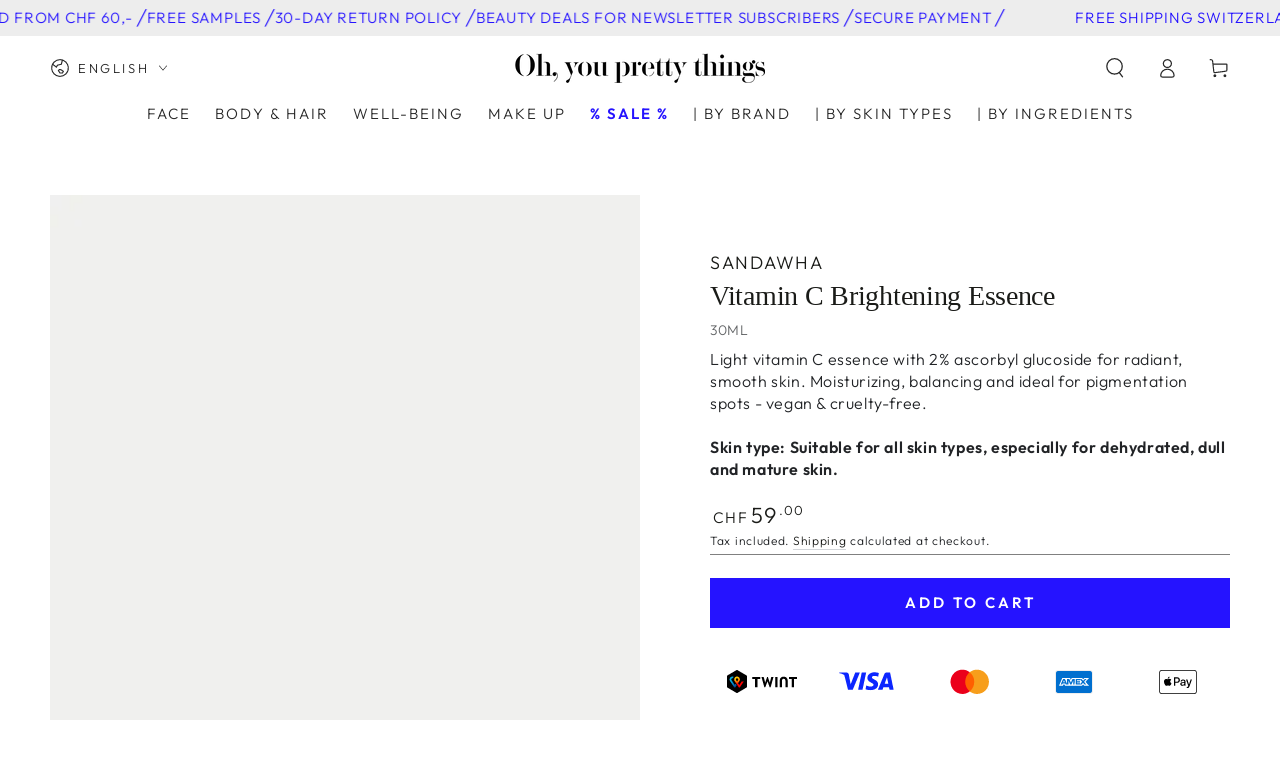

--- FILE ---
content_type: text/html; charset=utf-8
request_url: https://www.ohyouprettythings.ch/en/products/vitamin-c-brightening-essence
body_size: 58458
content:
<!doctype html>
<html class="no-js" lang="en">
  <head>
        <script>
(function() {
  // Funktion zum Auslesen des Consent-Cookies
  function readConsentCookie() {
    try {
      const allCookies = document.cookie.split(';');
      const trackingConsentCookie = allCookies.find(c => c.trim().includes('_tracking_consent'));
      
      if (trackingConsentCookie) {
        const parts = trackingConsentCookie.trim().split('=');
        const encodedValue = parts[1];
        
        const decodedValue = decodeURIComponent(encodedValue);
        const consentData = JSON.parse(decodedValue);
        
        return {
          hasMarketingConsent: consentData.purposes && consentData.purposes.m === true,
          hasAnalyticsConsent: consentData.purposes && consentData.purposes.a === true,
          hasPreferencesConsent: consentData.purposes && consentData.purposes.p === true,
          hasTargetingConsent: consentData.purposes && consentData.purposes.t === true
        };
      }
    } catch (e) {
      console.log('Error reading consent cookie:', e);
      return null;
    }
    return null;
  }
  
  // Funktion zum Aktualisieren des Google Consent Mode
  function updateGoogleConsentMode() {
    const consentStatus = readConsentCookie();
    
    if (consentStatus && window.gtag) {
      console.log('Updating Google Consent Mode with:', consentStatus);
      
      gtag('consent', 'update', {
        'ad_storage': consentStatus.hasMarketingConsent ? 'granted' : 'denied',
        'analytics_storage': consentStatus.hasAnalyticsConsent ? 'granted' : 'denied',
        'personalization_storage': consentStatus.hasPreferencesConsent ? 'granted' : 'denied',
        'functionality_storage': 'granted',
        'security_storage': 'granted',
        'ad_user_data': consentStatus.hasMarketingConsent ? 'granted' : 'denied',
        'ad_personalization': (consentStatus.hasMarketingConsent && consentStatus.hasTargetingConsent) ? 'granted' : 'denied'
      });
    } else {
      console.log('Cannot update Google Consent Mode: Cookie not found or gtag not available');
    }
  }
  
  // Setup-Funktion für Shopify-Standard-Events
  function setupConsentTracking() {
    // Initiale Überprüfung beim Laden
    updateGoogleConsentMode();
    
    // Shopify Standard-Event
    document.addEventListener('trackingConsentChanged', function() {
      console.log('trackingConsentChanged event detected');
      updateGoogleConsentMode();
    });
    
    // Wenn Shopify CustomerPrivacy API verfügbar ist
    if (window.Shopify && window.Shopify.customerPrivacy) {
      // Überwachen der setTrackingConsent-Methode
      const originalSetTrackingConsent = window.Shopify.customerPrivacy.setTrackingConsent;
      window.Shopify.customerPrivacy.setTrackingConsent = function(consent, callback) {
        console.log('setTrackingConsent called with:', consent);
        
        // Original-Methode aufrufen
        originalSetTrackingConsent(consent, function() {
          // Original-Callback aufrufen, wenn vorhanden
          if (typeof callback === 'function') {
            callback();
          }
          
          // Unsere Prüfung durchführen
          updateGoogleConsentMode();
        });
      };
    } else {
      // Falls die API nicht sofort verfügbar ist, überwache, wann sie verfügbar wird
      const checkShopifyAPI = setInterval(function() {
        if (window.Shopify && window.Shopify.customerPrivacy) {
          clearInterval(checkShopifyAPI);
          
          const originalSetTrackingConsent = window.Shopify.customerPrivacy.setTrackingConsent;
          window.Shopify.customerPrivacy.setTrackingConsent = function(consent, callback) {
            console.log('setTrackingConsent called with:', consent);
            
            originalSetTrackingConsent(consent, function() {
              if (typeof callback === 'function') {
                callback();
              }
              
              updateGoogleConsentMode();
            });
          };
        }
      }, 100);
    }
  }
  
  // Starte das Setup, sobald die Seite geladen ist
  if (document.readyState !== 'loading') {
    setupConsentTracking();
  } else {
    document.addEventListener('DOMContentLoaded', setupConsentTracking);
  }
})();
    </script>
    

    

    

    

    




    <!-- Google Tag Manager -->
<script>(function(w,d,s,l,i){w[l]=w[l]||[];w[l].push({'gtm.start':
new Date().getTime(),event:'gtm.js'});var f=d.getElementsByTagName(s)[0],
j=d.createElement(s),dl=l!='dataLayer'?'&l='+l:'';j.async=true;j.src=
'https://www.googletagmanager.com/gtm.js?id='+i+dl;f.parentNode.insertBefore(j,f);
})(window,document,'script','dataLayer','GTM-5NNLVQN5');</script>
<!-- End Google Tag Manager -->

    
    
    <meta name="google-site-verification" content="tSULg4hq3TVTMURxn6CHudTeJJGR9FfKT6XKs-MV4yg" />
    <meta charset="utf-8">
    <meta http-equiv="X-UA-Compatible" content="IE=edge">
    <meta name="viewport" content="width=device-width,initial-scale=1">
    <meta name="theme-color" content="">
    <link rel="canonical" href="https://www.ohyouprettythings.ch/en/products/vitamin-c-brightening-essence">
    <link rel="preconnect" href="https://cdn.shopify.com" crossorigin>
    <link href="//fastly-cloud.typenetwork.com/projects/6975/fontface.css?63b812f4" rel="stylesheet" type="text/css"><link rel="icon" type="image/png" href="//www.ohyouprettythings.ch/cdn/shop/files/lips.png?crop=center&height=32&v=1673263068&width=32"><link rel="preconnect" href="https://fonts.shopifycdn.com" crossorigin><title>
      Sandawha - Vitamin C Brightening Essence
 &ndash; Oh You Pretty Things</title><meta name="description" content="This light vitamin C essence immediately moisturizes and ensures that the skin feels softer, smoother and radiant overall. Prevents the occurrence of dark spots (age spots, hyperpigmentation), gives a clear and flawless complexion.">

<meta property="og:site_name" content="Oh You Pretty Things">
<meta property="og:url" content="https://www.ohyouprettythings.ch/en/products/vitamin-c-brightening-essence">
<meta property="og:title" content="Sandawha - Vitamin C Brightening Essence">
<meta property="og:type" content="product">
<meta property="og:description" content="This light vitamin C essence immediately moisturizes and ensures that the skin feels softer, smoother and radiant overall. Prevents the occurrence of dark spots (age spots, hyperpigmentation), gives a clear and flawless complexion."><meta property="og:image" content="http://www.ohyouprettythings.ch/cdn/shop/products/Sandawha_VITAMIN-C-BRIGHTENING-ESSENCE_ohyouprettything.jpg?v=1668273943">
  <meta property="og:image:secure_url" content="https://www.ohyouprettythings.ch/cdn/shop/products/Sandawha_VITAMIN-C-BRIGHTENING-ESSENCE_ohyouprettything.jpg?v=1668273943">
  <meta property="og:image:width" content="1181">
  <meta property="og:image:height" content="1526"><meta property="og:price:amount" content="59.00">
  <meta property="og:price:currency" content="CHF"><meta name="twitter:card" content="summary_large_image">
<meta name="twitter:title" content="Sandawha - Vitamin C Brightening Essence">
<meta name="twitter:description" content="This light vitamin C essence immediately moisturizes and ensures that the skin feels softer, smoother and radiant overall. Prevents the occurrence of dark spots (age spots, hyperpigmentation), gives a clear and flawless complexion."><script type="text/javascript">const observer=new MutationObserver(e=>{e.forEach(({addedNodes:e})=>{e.forEach(e=>{1===e.nodeType&&"IFRAME"===e.tagName&&(e.src.includes("youtube.com")||e.src.includes("vimeo.com"))&&(e.setAttribute("loading","lazy"),e.setAttribute("data-src",e.src),e.removeAttribute("src")),1===e.nodeType&&"LINK"===e.tagName&&(e.href.includes("place")||e.href.includes("vimo.com"))&&(e.setAttribute("data-href",e.href),e.removeAttribute("href")),1!==e.nodeType||"IMG"!==e.tagName||e.src.includes("data:image")||e.setAttribute("loading","lazy"),1===e.nodeType&&"SCRIPT"===e.tagName&&("analytics"==e.className&&(e.type="text/lazyload"),"boomerang"==e.className&&(e.type="text/lazyload"),e.innerHTML.includes("asyncLoad")&&(e.innerHTML=e.innerHTML.replace("if(window.attachEvent)","document.addEventListener('asyncLazyLoad',function(event){asyncLoad();});if(window.attachEvent)").replaceAll(", asyncLoad",", function(){}")),(e.innerHTML.includes("PreviewBarInjector")||e.innerHTML.includes("adminBarInjector"))&&(e.innerHTML=e.innerHTML.replace("DOMContentLoaded","asyncLazyLoad")),(e.src.includes("assets/storefront")||e.src.includes("assets/shopify_pay/")||e.src.includes("crazyegg")||e.src.includes("gdpr_cookie")||e.src.includes("checker.js"))&&(e.setAttribute("data-src",e.src),e.removeAttribute("src")),(e.innerText.includes("loyaltylion")||e.innerText.includes("webPixelsManager")||e.innerText.includes("fera")||e.innerText.includes("boosterapps"))&&(e.type="text/lazyload"))})})});observer.observe(document.documentElement,{childList:!0,subtree:!0});   (()=>{var e=class extends HTMLElement{constructor(){super();this._shadowRoot=this.attachShadow({mode:"open"}),this._shadowRoot.innerHTML='<style>:host img { pointer-events: none; position: absolute; top: 0; left: 0; width: 99vw; height: 99vh; max-width: 99vw; max-height: 99vh;</style><img id="hell" alt=""/>'}connectedCallback(){this._fullImageEl=this._shadowRoot.querySelector("#hell"),this._fullImageEl.src="data:image/svg+xml,%3Csvg xmlns='http://www.w3.org/2000/svg' viewBox='0 0 8000 8000'%3E%3C/svg%3E"}};customElements.define("live-55",e);})();  document.head.insertAdjacentHTML('afterend', `<live-55></live-55>`);</script>

    <script src="//www.ohyouprettythings.ch/cdn/shop/t/9/assets/vendor-v4.js" defer="defer"></script>
    <script src="//www.ohyouprettythings.ch/cdn/shop/t/9/assets/global.js?v=68836015851718819681674049075" defer="defer"></script>
    <script>window.performance && window.performance.mark && window.performance.mark('shopify.content_for_header.start');</script><meta id="shopify-digital-wallet" name="shopify-digital-wallet" content="/14290398/digital_wallets/dialog">
<meta name="shopify-checkout-api-token" content="0fd632d91067796e2f76d6fba1bce0d2">
<link rel="alternate" hreflang="x-default" href="https://www.ohyouprettythings.ch/products/vitamin-c-brightening-essence">
<link rel="alternate" hreflang="de" href="https://www.ohyouprettythings.ch/products/vitamin-c-brightening-essence">
<link rel="alternate" hreflang="en" href="https://www.ohyouprettythings.ch/en/products/vitamin-c-brightening-essence">
<link rel="alternate" type="application/json+oembed" href="https://www.ohyouprettythings.ch/en/products/vitamin-c-brightening-essence.oembed">
<script async="async" src="/checkouts/internal/preloads.js?locale=en-CH"></script>
<link rel="preconnect" href="https://shop.app" crossorigin="anonymous">
<script async="async" src="https://shop.app/checkouts/internal/preloads.js?locale=en-CH&shop_id=14290398" crossorigin="anonymous"></script>
<script id="apple-pay-shop-capabilities" type="application/json">{"shopId":14290398,"countryCode":"CH","currencyCode":"CHF","merchantCapabilities":["supports3DS"],"merchantId":"gid:\/\/shopify\/Shop\/14290398","merchantName":"Oh You Pretty Things","requiredBillingContactFields":["postalAddress","email"],"requiredShippingContactFields":["postalAddress","email"],"shippingType":"shipping","supportedNetworks":["visa","masterCard","amex"],"total":{"type":"pending","label":"Oh You Pretty Things","amount":"1.00"},"shopifyPaymentsEnabled":true,"supportsSubscriptions":true}</script>
<script id="shopify-features" type="application/json">{"accessToken":"0fd632d91067796e2f76d6fba1bce0d2","betas":["rich-media-storefront-analytics"],"domain":"www.ohyouprettythings.ch","predictiveSearch":true,"shopId":14290398,"locale":"en"}</script>
<script>var Shopify = Shopify || {};
Shopify.shop = "oh-you-prettythings.myshopify.com";
Shopify.locale = "en";
Shopify.currency = {"active":"CHF","rate":"1.0"};
Shopify.country = "CH";
Shopify.theme = {"name":"Be Yours |after speed","id":141778518314,"schema_name":"Be Yours","schema_version":"6.6.0","theme_store_id":1399,"role":"main"};
Shopify.theme.handle = "null";
Shopify.theme.style = {"id":null,"handle":null};
Shopify.cdnHost = "www.ohyouprettythings.ch/cdn";
Shopify.routes = Shopify.routes || {};
Shopify.routes.root = "/en/";</script>
<script type="module">!function(o){(o.Shopify=o.Shopify||{}).modules=!0}(window);</script>
<script>!function(o){function n(){var o=[];function n(){o.push(Array.prototype.slice.apply(arguments))}return n.q=o,n}var t=o.Shopify=o.Shopify||{};t.loadFeatures=n(),t.autoloadFeatures=n()}(window);</script>
<script>
  window.ShopifyPay = window.ShopifyPay || {};
  window.ShopifyPay.apiHost = "shop.app\/pay";
  window.ShopifyPay.redirectState = null;
</script>
<script id="shop-js-analytics" type="application/json">{"pageType":"product"}</script>
<script defer="defer" async type="module" src="//www.ohyouprettythings.ch/cdn/shopifycloud/shop-js/modules/v2/client.init-shop-cart-sync_BT-GjEfc.en.esm.js"></script>
<script defer="defer" async type="module" src="//www.ohyouprettythings.ch/cdn/shopifycloud/shop-js/modules/v2/chunk.common_D58fp_Oc.esm.js"></script>
<script defer="defer" async type="module" src="//www.ohyouprettythings.ch/cdn/shopifycloud/shop-js/modules/v2/chunk.modal_xMitdFEc.esm.js"></script>
<script type="module">
  await import("//www.ohyouprettythings.ch/cdn/shopifycloud/shop-js/modules/v2/client.init-shop-cart-sync_BT-GjEfc.en.esm.js");
await import("//www.ohyouprettythings.ch/cdn/shopifycloud/shop-js/modules/v2/chunk.common_D58fp_Oc.esm.js");
await import("//www.ohyouprettythings.ch/cdn/shopifycloud/shop-js/modules/v2/chunk.modal_xMitdFEc.esm.js");

  window.Shopify.SignInWithShop?.initShopCartSync?.({"fedCMEnabled":true,"windoidEnabled":true});

</script>
<script>
  window.Shopify = window.Shopify || {};
  if (!window.Shopify.featureAssets) window.Shopify.featureAssets = {};
  window.Shopify.featureAssets['shop-js'] = {"shop-cart-sync":["modules/v2/client.shop-cart-sync_DZOKe7Ll.en.esm.js","modules/v2/chunk.common_D58fp_Oc.esm.js","modules/v2/chunk.modal_xMitdFEc.esm.js"],"init-fed-cm":["modules/v2/client.init-fed-cm_B6oLuCjv.en.esm.js","modules/v2/chunk.common_D58fp_Oc.esm.js","modules/v2/chunk.modal_xMitdFEc.esm.js"],"shop-cash-offers":["modules/v2/client.shop-cash-offers_D2sdYoxE.en.esm.js","modules/v2/chunk.common_D58fp_Oc.esm.js","modules/v2/chunk.modal_xMitdFEc.esm.js"],"shop-login-button":["modules/v2/client.shop-login-button_QeVjl5Y3.en.esm.js","modules/v2/chunk.common_D58fp_Oc.esm.js","modules/v2/chunk.modal_xMitdFEc.esm.js"],"pay-button":["modules/v2/client.pay-button_DXTOsIq6.en.esm.js","modules/v2/chunk.common_D58fp_Oc.esm.js","modules/v2/chunk.modal_xMitdFEc.esm.js"],"shop-button":["modules/v2/client.shop-button_DQZHx9pm.en.esm.js","modules/v2/chunk.common_D58fp_Oc.esm.js","modules/v2/chunk.modal_xMitdFEc.esm.js"],"avatar":["modules/v2/client.avatar_BTnouDA3.en.esm.js"],"init-windoid":["modules/v2/client.init-windoid_CR1B-cfM.en.esm.js","modules/v2/chunk.common_D58fp_Oc.esm.js","modules/v2/chunk.modal_xMitdFEc.esm.js"],"init-shop-for-new-customer-accounts":["modules/v2/client.init-shop-for-new-customer-accounts_C_vY_xzh.en.esm.js","modules/v2/client.shop-login-button_QeVjl5Y3.en.esm.js","modules/v2/chunk.common_D58fp_Oc.esm.js","modules/v2/chunk.modal_xMitdFEc.esm.js"],"init-shop-email-lookup-coordinator":["modules/v2/client.init-shop-email-lookup-coordinator_BI7n9ZSv.en.esm.js","modules/v2/chunk.common_D58fp_Oc.esm.js","modules/v2/chunk.modal_xMitdFEc.esm.js"],"init-shop-cart-sync":["modules/v2/client.init-shop-cart-sync_BT-GjEfc.en.esm.js","modules/v2/chunk.common_D58fp_Oc.esm.js","modules/v2/chunk.modal_xMitdFEc.esm.js"],"shop-toast-manager":["modules/v2/client.shop-toast-manager_DiYdP3xc.en.esm.js","modules/v2/chunk.common_D58fp_Oc.esm.js","modules/v2/chunk.modal_xMitdFEc.esm.js"],"init-customer-accounts":["modules/v2/client.init-customer-accounts_D9ZNqS-Q.en.esm.js","modules/v2/client.shop-login-button_QeVjl5Y3.en.esm.js","modules/v2/chunk.common_D58fp_Oc.esm.js","modules/v2/chunk.modal_xMitdFEc.esm.js"],"init-customer-accounts-sign-up":["modules/v2/client.init-customer-accounts-sign-up_iGw4briv.en.esm.js","modules/v2/client.shop-login-button_QeVjl5Y3.en.esm.js","modules/v2/chunk.common_D58fp_Oc.esm.js","modules/v2/chunk.modal_xMitdFEc.esm.js"],"shop-follow-button":["modules/v2/client.shop-follow-button_CqMgW2wH.en.esm.js","modules/v2/chunk.common_D58fp_Oc.esm.js","modules/v2/chunk.modal_xMitdFEc.esm.js"],"checkout-modal":["modules/v2/client.checkout-modal_xHeaAweL.en.esm.js","modules/v2/chunk.common_D58fp_Oc.esm.js","modules/v2/chunk.modal_xMitdFEc.esm.js"],"shop-login":["modules/v2/client.shop-login_D91U-Q7h.en.esm.js","modules/v2/chunk.common_D58fp_Oc.esm.js","modules/v2/chunk.modal_xMitdFEc.esm.js"],"lead-capture":["modules/v2/client.lead-capture_BJmE1dJe.en.esm.js","modules/v2/chunk.common_D58fp_Oc.esm.js","modules/v2/chunk.modal_xMitdFEc.esm.js"],"payment-terms":["modules/v2/client.payment-terms_Ci9AEqFq.en.esm.js","modules/v2/chunk.common_D58fp_Oc.esm.js","modules/v2/chunk.modal_xMitdFEc.esm.js"]};
</script>
<script>(function() {
  var isLoaded = false;
  function asyncLoad() {
    if (isLoaded) return;
    isLoaded = true;
    var urls = ["https:\/\/cdn.nfcube.com\/instafeed-c2e2d0101730adc2185c0180917d036f.js?shop=oh-you-prettythings.myshopify.com"];
    for (var i = 0; i < urls.length; i++) {
      var s = document.createElement('script');
      s.type = 'text/javascript';
      s.async = true;
      s.src = urls[i];
      var x = document.getElementsByTagName('script')[0];
      x.parentNode.insertBefore(s, x);
    }
  };
  if(window.attachEvent) {
    window.attachEvent('onload', asyncLoad);
  } else {
    window.addEventListener('load', asyncLoad, false);
  }
})();</script>
<script id="__st">var __st={"a":14290398,"offset":3600,"reqid":"b0e68ffb-0f4a-41ee-ae1f-cb6fd5612703-1769328906","pageurl":"www.ohyouprettythings.ch\/en\/products\/vitamin-c-brightening-essence","u":"5638faec8b8c","p":"product","rtyp":"product","rid":8004155506986};</script>
<script>window.ShopifyPaypalV4VisibilityTracking = true;</script>
<script id="captcha-bootstrap">!function(){'use strict';const t='contact',e='account',n='new_comment',o=[[t,t],['blogs',n],['comments',n],[t,'customer']],c=[[e,'customer_login'],[e,'guest_login'],[e,'recover_customer_password'],[e,'create_customer']],r=t=>t.map((([t,e])=>`form[action*='/${t}']:not([data-nocaptcha='true']) input[name='form_type'][value='${e}']`)).join(','),a=t=>()=>t?[...document.querySelectorAll(t)].map((t=>t.form)):[];function s(){const t=[...o],e=r(t);return a(e)}const i='password',u='form_key',d=['recaptcha-v3-token','g-recaptcha-response','h-captcha-response',i],f=()=>{try{return window.sessionStorage}catch{return}},m='__shopify_v',_=t=>t.elements[u];function p(t,e,n=!1){try{const o=window.sessionStorage,c=JSON.parse(o.getItem(e)),{data:r}=function(t){const{data:e,action:n}=t;return t[m]||n?{data:e,action:n}:{data:t,action:n}}(c);for(const[e,n]of Object.entries(r))t.elements[e]&&(t.elements[e].value=n);n&&o.removeItem(e)}catch(o){console.error('form repopulation failed',{error:o})}}const l='form_type',E='cptcha';function T(t){t.dataset[E]=!0}const w=window,h=w.document,L='Shopify',v='ce_forms',y='captcha';let A=!1;((t,e)=>{const n=(g='f06e6c50-85a8-45c8-87d0-21a2b65856fe',I='https://cdn.shopify.com/shopifycloud/storefront-forms-hcaptcha/ce_storefront_forms_captcha_hcaptcha.v1.5.2.iife.js',D={infoText:'Protected by hCaptcha',privacyText:'Privacy',termsText:'Terms'},(t,e,n)=>{const o=w[L][v],c=o.bindForm;if(c)return c(t,g,e,D).then(n);var r;o.q.push([[t,g,e,D],n]),r=I,A||(h.body.append(Object.assign(h.createElement('script'),{id:'captcha-provider',async:!0,src:r})),A=!0)});var g,I,D;w[L]=w[L]||{},w[L][v]=w[L][v]||{},w[L][v].q=[],w[L][y]=w[L][y]||{},w[L][y].protect=function(t,e){n(t,void 0,e),T(t)},Object.freeze(w[L][y]),function(t,e,n,w,h,L){const[v,y,A,g]=function(t,e,n){const i=e?o:[],u=t?c:[],d=[...i,...u],f=r(d),m=r(i),_=r(d.filter((([t,e])=>n.includes(e))));return[a(f),a(m),a(_),s()]}(w,h,L),I=t=>{const e=t.target;return e instanceof HTMLFormElement?e:e&&e.form},D=t=>v().includes(t);t.addEventListener('submit',(t=>{const e=I(t);if(!e)return;const n=D(e)&&!e.dataset.hcaptchaBound&&!e.dataset.recaptchaBound,o=_(e),c=g().includes(e)&&(!o||!o.value);(n||c)&&t.preventDefault(),c&&!n&&(function(t){try{if(!f())return;!function(t){const e=f();if(!e)return;const n=_(t);if(!n)return;const o=n.value;o&&e.removeItem(o)}(t);const e=Array.from(Array(32),(()=>Math.random().toString(36)[2])).join('');!function(t,e){_(t)||t.append(Object.assign(document.createElement('input'),{type:'hidden',name:u})),t.elements[u].value=e}(t,e),function(t,e){const n=f();if(!n)return;const o=[...t.querySelectorAll(`input[type='${i}']`)].map((({name:t})=>t)),c=[...d,...o],r={};for(const[a,s]of new FormData(t).entries())c.includes(a)||(r[a]=s);n.setItem(e,JSON.stringify({[m]:1,action:t.action,data:r}))}(t,e)}catch(e){console.error('failed to persist form',e)}}(e),e.submit())}));const S=(t,e)=>{t&&!t.dataset[E]&&(n(t,e.some((e=>e===t))),T(t))};for(const o of['focusin','change'])t.addEventListener(o,(t=>{const e=I(t);D(e)&&S(e,y())}));const B=e.get('form_key'),M=e.get(l),P=B&&M;t.addEventListener('DOMContentLoaded',(()=>{const t=y();if(P)for(const e of t)e.elements[l].value===M&&p(e,B);[...new Set([...A(),...v().filter((t=>'true'===t.dataset.shopifyCaptcha))])].forEach((e=>S(e,t)))}))}(h,new URLSearchParams(w.location.search),n,t,e,['guest_login'])})(!0,!0)}();</script>
<script integrity="sha256-4kQ18oKyAcykRKYeNunJcIwy7WH5gtpwJnB7kiuLZ1E=" data-source-attribution="shopify.loadfeatures" defer="defer" src="//www.ohyouprettythings.ch/cdn/shopifycloud/storefront/assets/storefront/load_feature-a0a9edcb.js" crossorigin="anonymous"></script>
<script crossorigin="anonymous" defer="defer" src="//www.ohyouprettythings.ch/cdn/shopifycloud/storefront/assets/shopify_pay/storefront-65b4c6d7.js?v=20250812"></script>
<script data-source-attribution="shopify.dynamic_checkout.dynamic.init">var Shopify=Shopify||{};Shopify.PaymentButton=Shopify.PaymentButton||{isStorefrontPortableWallets:!0,init:function(){window.Shopify.PaymentButton.init=function(){};var t=document.createElement("script");t.src="https://www.ohyouprettythings.ch/cdn/shopifycloud/portable-wallets/latest/portable-wallets.en.js",t.type="module",document.head.appendChild(t)}};
</script>
<script data-source-attribution="shopify.dynamic_checkout.buyer_consent">
  function portableWalletsHideBuyerConsent(e){var t=document.getElementById("shopify-buyer-consent"),n=document.getElementById("shopify-subscription-policy-button");t&&n&&(t.classList.add("hidden"),t.setAttribute("aria-hidden","true"),n.removeEventListener("click",e))}function portableWalletsShowBuyerConsent(e){var t=document.getElementById("shopify-buyer-consent"),n=document.getElementById("shopify-subscription-policy-button");t&&n&&(t.classList.remove("hidden"),t.removeAttribute("aria-hidden"),n.addEventListener("click",e))}window.Shopify?.PaymentButton&&(window.Shopify.PaymentButton.hideBuyerConsent=portableWalletsHideBuyerConsent,window.Shopify.PaymentButton.showBuyerConsent=portableWalletsShowBuyerConsent);
</script>
<script data-source-attribution="shopify.dynamic_checkout.cart.bootstrap">document.addEventListener("DOMContentLoaded",(function(){function t(){return document.querySelector("shopify-accelerated-checkout-cart, shopify-accelerated-checkout")}if(t())Shopify.PaymentButton.init();else{new MutationObserver((function(e,n){t()&&(Shopify.PaymentButton.init(),n.disconnect())})).observe(document.body,{childList:!0,subtree:!0})}}));
</script>
<link id="shopify-accelerated-checkout-styles" rel="stylesheet" media="screen" href="https://www.ohyouprettythings.ch/cdn/shopifycloud/portable-wallets/latest/accelerated-checkout-backwards-compat.css" crossorigin="anonymous">
<style id="shopify-accelerated-checkout-cart">
        #shopify-buyer-consent {
  margin-top: 1em;
  display: inline-block;
  width: 100%;
}

#shopify-buyer-consent.hidden {
  display: none;
}

#shopify-subscription-policy-button {
  background: none;
  border: none;
  padding: 0;
  text-decoration: underline;
  font-size: inherit;
  cursor: pointer;
}

#shopify-subscription-policy-button::before {
  box-shadow: none;
}

      </style>
<script id="sections-script" data-sections="header,footer" defer="defer" src="//www.ohyouprettythings.ch/cdn/shop/t/9/compiled_assets/scripts.js?v=3930"></script>
<script>window.performance && window.performance.mark && window.performance.mark('shopify.content_for_header.end');</script>

<style data-shopify>@font-face {
  font-family: Outfit;
  font-weight: 300;
  font-style: normal;
  font-display: swap;
  src: url("//www.ohyouprettythings.ch/cdn/fonts/outfit/outfit_n3.8c97ae4c4fac7c2ea467a6dc784857f4de7e0e37.woff2") format("woff2"),
       url("//www.ohyouprettythings.ch/cdn/fonts/outfit/outfit_n3.b50a189ccde91f9bceee88f207c18c09f0b62a7b.woff") format("woff");
}

  @font-face {
  font-family: Outfit;
  font-weight: 600;
  font-style: normal;
  font-display: swap;
  src: url("//www.ohyouprettythings.ch/cdn/fonts/outfit/outfit_n6.dfcbaa80187851df2e8384061616a8eaa1702fdc.woff2") format("woff2"),
       url("//www.ohyouprettythings.ch/cdn/fonts/outfit/outfit_n6.88384e9fc3e36038624caccb938f24ea8008a91d.woff") format("woff");
}

  
  
  @font-face {
  font-family: Outfit;
  font-weight: 300;
  font-style: normal;
  font-display: swap;
  src: url("//www.ohyouprettythings.ch/cdn/fonts/outfit/outfit_n3.8c97ae4c4fac7c2ea467a6dc784857f4de7e0e37.woff2") format("woff2"),
       url("//www.ohyouprettythings.ch/cdn/fonts/outfit/outfit_n3.b50a189ccde91f9bceee88f207c18c09f0b62a7b.woff") format("woff");
}

  @font-face {
  font-family: Outfit;
  font-weight: 600;
  font-style: normal;
  font-display: swap;
  src: url("//www.ohyouprettythings.ch/cdn/fonts/outfit/outfit_n6.dfcbaa80187851df2e8384061616a8eaa1702fdc.woff2") format("woff2"),
       url("//www.ohyouprettythings.ch/cdn/fonts/outfit/outfit_n6.88384e9fc3e36038624caccb938f24ea8008a91d.woff") format("woff");
}


  :root {
    --be-yours-version: "6.6.0";
    --font-body-family: Outfit, sans-serif;
    --font-body-style: normal;
    --font-body-weight: 300;

    --font-heading-family: Outfit, sans-serif;
    --font-heading-style: normal;
    --font-heading-weight: 300;

    --font-body-scale: 1.0;
    --font-heading-scale: 1.0;

    --font-navigation-family: var(--font-heading-family);
    --font-navigation-size: 15px;
    --font-navigation-weight: var(--font-heading-weight);
    --font-button-family: var(--font-body-family);
    --font-button-size: 15px;
    --font-button-baseline: 0rem;
    --font-price-family: var(--font-body-family);
    --font-price-scale: var(--font-body-scale);

    --color-base-text: 33, 35, 38;
    --color-base-background: 255, 255, 255;
    --color-base-solid-button-labels: 255, 255, 255;
    --color-base-outline-button-labels: 26, 27, 24;
    --color-base-accent: 37, 19, 255;
    --color-base-heading: 26, 27, 24;
    --color-base-border: 210, 213, 217;
    --color-placeholder: 243, 243, 243;
    --color-overlay: 33, 35, 38;
    --color-keyboard-focus: 135, 173, 245;
    --color-shadow: 168, 232, 226;
    --shadow-opacity: 1;

    --color-background-dark: 235, 235, 235;
    --color-price: #1a1b18;
    --color-sale-price: #2513ff;
    --color-reviews: #ffb503;
    --color-critical: #d72c0d;
    --color-success: #008060;

    --payment-terms-background-color: #ffffff;
    --page-width: 150rem;
    --page-width-margin: 0rem;

    --card-color-scheme: var(--color-placeholder);
    --card-text-alignment: start;
    --card-flex-alignment: flex-start;
    --card-image-padding: 0px;
    --card-border-width: 0px;
    --card-radius: 0px;
    --card-shadow-horizontal-offset: 0px;
    --card-shadow-vertical-offset: 0px;
    
    --button-radius: 0px;
    --button-border-width: 1px;
    --button-shadow-horizontal-offset: 0px;
    --button-shadow-vertical-offset: 0px;

    --spacing-sections-desktop: 0px;
    --spacing-sections-mobile: 0px;
  }

  *,
  *::before,
  *::after {
    box-sizing: inherit;
  }

  html {
    box-sizing: border-box;
    font-size: calc(var(--font-body-scale) * 62.5%);
    height: 100%;
  }

  body {
    min-height: 100%;
    margin: 0;
    font-size: 1.5rem;
    letter-spacing: 0.06rem;
    line-height: calc(1 + 0.8 / var(--font-body-scale));
    font-family: var(--font-body-family);
    font-style: var(--font-body-style);
    font-weight: var(--font-body-weight);
  }

  @media screen and (min-width: 750px) {
    body {
      font-size: 1.6rem;
    }
  }</style><link href="//www.ohyouprettythings.ch/cdn/shop/t/9/assets/base.css?v=22735014911899959561743021256" rel="stylesheet" type="text/css" media="all" /><link rel="preload" as="font" href="//www.ohyouprettythings.ch/cdn/fonts/outfit/outfit_n3.8c97ae4c4fac7c2ea467a6dc784857f4de7e0e37.woff2" type="font/woff2" crossorigin><link rel="preload" as="font" href="//www.ohyouprettythings.ch/cdn/fonts/outfit/outfit_n3.8c97ae4c4fac7c2ea467a6dc784857f4de7e0e37.woff2" type="font/woff2" crossorigin><link rel="stylesheet" href="//www.ohyouprettythings.ch/cdn/shop/t/9/assets/component-predictive-search.css?v=73479250837094754801673901030" media="print" onload="this.media='all'"><link rel="stylesheet" href="//www.ohyouprettythings.ch/cdn/shop/t/9/assets/component-color-swatches.css?v=128638073195889574301673901030" media="print" onload="this.media='all'"><script>document.documentElement.className = document.documentElement.className.replace('no-js', 'js');</script>
  <!-- BEGIN app block: shopify://apps/consentmo-gdpr/blocks/gdpr_cookie_consent/4fbe573f-a377-4fea-9801-3ee0858cae41 -->


<!-- END app block --><!-- BEGIN app block: shopify://apps/simprosys-google-shopping-feed/blocks/core_settings_block/1f0b859e-9fa6-4007-97e8-4513aff5ff3b --><!-- BEGIN: GSF App Core Tags & Scripts by Simprosys Google Shopping Feed -->









<!-- END: GSF App Core Tags & Scripts by Simprosys Google Shopping Feed -->
<!-- END app block --><!-- BEGIN app block: shopify://apps/judge-me-reviews/blocks/judgeme_core/61ccd3b1-a9f2-4160-9fe9-4fec8413e5d8 --><!-- Start of Judge.me Core -->






<link rel="dns-prefetch" href="https://cdnwidget.judge.me">
<link rel="dns-prefetch" href="https://cdn.judge.me">
<link rel="dns-prefetch" href="https://cdn1.judge.me">
<link rel="dns-prefetch" href="https://api.judge.me">

<script data-cfasync='false' class='jdgm-settings-script'>window.jdgmSettings={"pagination":5,"disable_web_reviews":false,"badge_no_review_text":"No reviews","badge_n_reviews_text":"{{ n }} review/reviews","badge_star_color":"#2513FF","hide_badge_preview_if_no_reviews":true,"badge_hide_text":false,"enforce_center_preview_badge":false,"widget_title":"Customer Reviews","widget_open_form_text":"Write a review","widget_close_form_text":"Cancel review","widget_refresh_page_text":"Refresh page","widget_summary_text":"Based on {{ number_of_reviews }} review/reviews","widget_no_review_text":"Be the first to write a review","widget_name_field_text":"Display name","widget_verified_name_field_text":"Verified Name (public)","widget_name_placeholder_text":"Display name","widget_required_field_error_text":"This field is required.","widget_email_field_text":"Email address","widget_verified_email_field_text":"Verified Email (private, can not be edited)","widget_email_placeholder_text":"Your email address","widget_email_field_error_text":"Please enter a valid email address.","widget_rating_field_text":"Rating","widget_review_title_field_text":"Review Title","widget_review_title_placeholder_text":"Give your review a title","widget_review_body_field_text":"Review content","widget_review_body_placeholder_text":"Start writing here...","widget_pictures_field_text":"Picture/Video (optional)","widget_submit_review_text":"Submit Review","widget_submit_verified_review_text":"Submit Verified Review","widget_submit_success_msg_with_auto_publish":"Thank you! Please refresh the page in a few moments to see your review. You can remove or edit your review by logging into \u003ca href='https://judge.me/login' target='_blank' rel='nofollow noopener'\u003eJudge.me\u003c/a\u003e","widget_submit_success_msg_no_auto_publish":"Thank you! Your review will be published as soon as it is approved by the shop admin. You can remove or edit your review by logging into \u003ca href='https://judge.me/login' target='_blank' rel='nofollow noopener'\u003eJudge.me\u003c/a\u003e","widget_show_default_reviews_out_of_total_text":"Showing {{ n_reviews_shown }} out of {{ n_reviews }} reviews.","widget_show_all_link_text":"Show all","widget_show_less_link_text":"Show less","widget_author_said_text":"{{ reviewer_name }} said:","widget_days_text":"{{ n }} days ago","widget_weeks_text":"{{ n }} week/weeks ago","widget_months_text":"{{ n }} month/months ago","widget_years_text":"{{ n }} year/years ago","widget_yesterday_text":"Yesterday","widget_today_text":"Today","widget_replied_text":"\u003e\u003e {{ shop_name }} replied:","widget_read_more_text":"Read more","widget_reviewer_name_as_initial":"","widget_rating_filter_color":"#fbcd0a","widget_rating_filter_see_all_text":"See all reviews","widget_sorting_most_recent_text":"Most Recent","widget_sorting_highest_rating_text":"Highest Rating","widget_sorting_lowest_rating_text":"Lowest Rating","widget_sorting_with_pictures_text":"Only Pictures","widget_sorting_most_helpful_text":"Most Helpful","widget_open_question_form_text":"Ask a question","widget_reviews_subtab_text":"Reviews","widget_questions_subtab_text":"Questions","widget_question_label_text":"Question","widget_answer_label_text":"Answer","widget_question_placeholder_text":"Write your question here","widget_submit_question_text":"Submit Question","widget_question_submit_success_text":"Thank you for your question! We will notify you once it gets answered.","widget_star_color":"#2513FF","verified_badge_text":"Verified","verified_badge_bg_color":"","verified_badge_text_color":"","verified_badge_placement":"left-of-reviewer-name","widget_review_max_height":3,"widget_hide_border":false,"widget_social_share":false,"widget_thumb":false,"widget_review_location_show":false,"widget_location_format":"","all_reviews_include_out_of_store_products":true,"all_reviews_out_of_store_text":"(out of store)","all_reviews_pagination":100,"all_reviews_product_name_prefix_text":"about","enable_review_pictures":false,"enable_question_anwser":false,"widget_theme":"carousel","review_date_format":"dd/mm/yyyy","default_sort_method":"most-recent","widget_product_reviews_subtab_text":"Product Reviews","widget_shop_reviews_subtab_text":"Shop Reviews","widget_other_products_reviews_text":"Reviews for other products","widget_store_reviews_subtab_text":"Store reviews","widget_no_store_reviews_text":"This store hasn't received any reviews yet","widget_web_restriction_product_reviews_text":"This product hasn't received any reviews yet","widget_no_items_text":"No items found","widget_show_more_text":"Show more","widget_write_a_store_review_text":"Write a Store Review","widget_other_languages_heading":"Reviews in Other Languages","widget_translate_review_text":"Translate review to {{ language }}","widget_translating_review_text":"Translating...","widget_show_original_translation_text":"Show original ({{ language }})","widget_translate_review_failed_text":"Review couldn't be translated.","widget_translate_review_retry_text":"Retry","widget_translate_review_try_again_later_text":"Try again later","show_product_url_for_grouped_product":false,"widget_sorting_pictures_first_text":"Pictures First","show_pictures_on_all_rev_page_mobile":false,"show_pictures_on_all_rev_page_desktop":false,"floating_tab_hide_mobile_install_preference":false,"floating_tab_button_name":"★ Reviews","floating_tab_title":"Let customers speak for us","floating_tab_button_color":"","floating_tab_button_background_color":"","floating_tab_url":"","floating_tab_url_enabled":false,"floating_tab_tab_style":"text","all_reviews_text_badge_text":"Customers rate us {{ shop.metafields.judgeme.all_reviews_rating | round: 1 }}/5 based on {{ shop.metafields.judgeme.all_reviews_count }} reviews.","all_reviews_text_badge_text_branded_style":"{{ shop.metafields.judgeme.all_reviews_rating | round: 1 }} out of 5 stars based on {{ shop.metafields.judgeme.all_reviews_count }} reviews","is_all_reviews_text_badge_a_link":true,"show_stars_for_all_reviews_text_badge":false,"all_reviews_text_badge_url":"","all_reviews_text_style":"branded","all_reviews_text_color_style":"custom","all_reviews_text_color":"#2513FF","all_reviews_text_show_jm_brand":false,"featured_carousel_show_header":true,"featured_carousel_title":"Let customers speak for us","testimonials_carousel_title":"Customers are saying","videos_carousel_title":"Real customer stories","cards_carousel_title":"Customers are saying","featured_carousel_count_text":"from {{ n }} reviews","featured_carousel_add_link_to_all_reviews_page":false,"featured_carousel_url":"","featured_carousel_show_images":false,"featured_carousel_autoslide_interval":5,"featured_carousel_arrows_on_the_sides":false,"featured_carousel_height":250,"featured_carousel_width":80,"featured_carousel_image_size":0,"featured_carousel_image_height":250,"featured_carousel_arrow_color":"#eeeeee","verified_count_badge_style":"branded","verified_count_badge_orientation":"horizontal","verified_count_badge_color_style":"judgeme_brand_color","verified_count_badge_color":"#108474","is_verified_count_badge_a_link":false,"verified_count_badge_url":"","verified_count_badge_show_jm_brand":true,"widget_rating_preset_default":5,"widget_first_sub_tab":"product-reviews","widget_show_histogram":false,"widget_histogram_use_custom_color":false,"widget_pagination_use_custom_color":false,"widget_star_use_custom_color":false,"widget_verified_badge_use_custom_color":false,"widget_write_review_use_custom_color":false,"picture_reminder_submit_button":"Upload Pictures","enable_review_videos":false,"mute_video_by_default":false,"widget_sorting_videos_first_text":"Videos First","widget_review_pending_text":"Pending","featured_carousel_items_for_large_screen":5,"social_share_options_order":"Facebook,Twitter","remove_microdata_snippet":false,"disable_json_ld":false,"enable_json_ld_products":false,"preview_badge_show_question_text":false,"preview_badge_no_question_text":"No questions","preview_badge_n_question_text":"{{ number_of_questions }} question/questions","qa_badge_show_icon":false,"qa_badge_position":"same-row","remove_judgeme_branding":true,"widget_add_search_bar":false,"widget_search_bar_placeholder":"Search","widget_sorting_verified_only_text":"Verified only","featured_carousel_theme":"vertical","featured_carousel_show_rating":true,"featured_carousel_show_title":true,"featured_carousel_show_body":true,"featured_carousel_show_date":false,"featured_carousel_show_reviewer":true,"featured_carousel_show_product":false,"featured_carousel_header_background_color":"#108474","featured_carousel_header_text_color":"#ffffff","featured_carousel_name_product_separator":"reviewed","featured_carousel_full_star_background":"#108474","featured_carousel_empty_star_background":"#dadada","featured_carousel_vertical_theme_background":"#f9fafb","featured_carousel_verified_badge_enable":true,"featured_carousel_verified_badge_color":"#108474","featured_carousel_border_style":"round","featured_carousel_review_line_length_limit":3,"featured_carousel_more_reviews_button_text":"Read more reviews","featured_carousel_view_product_button_text":"View product","all_reviews_page_load_reviews_on":"scroll","all_reviews_page_load_more_text":"Load More Reviews","disable_fb_tab_reviews":false,"enable_ajax_cdn_cache":false,"widget_advanced_speed_features":5,"widget_public_name_text":"displayed publicly like","default_reviewer_name":"John Smith","default_reviewer_name_has_non_latin":true,"widget_reviewer_anonymous":"Anonymous","medals_widget_title":"Judge.me Review Medals","medals_widget_background_color":"#f9fafb","medals_widget_position":"footer_all_pages","medals_widget_border_color":"#f9fafb","medals_widget_verified_text_position":"left","medals_widget_use_monochromatic_version":false,"medals_widget_elements_color":"#108474","show_reviewer_avatar":false,"widget_invalid_yt_video_url_error_text":"Not a YouTube video URL","widget_max_length_field_error_text":"Please enter no more than {0} characters.","widget_show_country_flag":false,"widget_show_collected_via_shop_app":true,"widget_verified_by_shop_badge_style":"light","widget_verified_by_shop_text":"Verified by Shop","widget_show_photo_gallery":false,"widget_load_with_code_splitting":true,"widget_ugc_install_preference":false,"widget_ugc_title":"Made by us, Shared by you","widget_ugc_subtitle":"Tag us to see your picture featured in our page","widget_ugc_arrows_color":"#ffffff","widget_ugc_primary_button_text":"Buy Now","widget_ugc_primary_button_background_color":"#108474","widget_ugc_primary_button_text_color":"#ffffff","widget_ugc_primary_button_border_width":"0","widget_ugc_primary_button_border_style":"none","widget_ugc_primary_button_border_color":"#108474","widget_ugc_primary_button_border_radius":"25","widget_ugc_secondary_button_text":"Load More","widget_ugc_secondary_button_background_color":"#ffffff","widget_ugc_secondary_button_text_color":"#108474","widget_ugc_secondary_button_border_width":"2","widget_ugc_secondary_button_border_style":"solid","widget_ugc_secondary_button_border_color":"#108474","widget_ugc_secondary_button_border_radius":"25","widget_ugc_reviews_button_text":"View Reviews","widget_ugc_reviews_button_background_color":"#ffffff","widget_ugc_reviews_button_text_color":"#108474","widget_ugc_reviews_button_border_width":"2","widget_ugc_reviews_button_border_style":"solid","widget_ugc_reviews_button_border_color":"#108474","widget_ugc_reviews_button_border_radius":"25","widget_ugc_reviews_button_link_to":"judgeme-reviews-page","widget_ugc_show_post_date":true,"widget_ugc_max_width":"800","widget_rating_metafield_value_type":true,"widget_primary_color":"#2513FF","widget_enable_secondary_color":false,"widget_secondary_color":"#edf5f5","widget_summary_average_rating_text":"{{ average_rating }} out of 5","widget_media_grid_title":"Customer photos \u0026 videos","widget_media_grid_see_more_text":"See more","widget_round_style":false,"widget_show_product_medals":false,"widget_verified_by_judgeme_text":"Verified by Judge.me","widget_show_store_medals":true,"widget_verified_by_judgeme_text_in_store_medals":"Verified by Judge.me","widget_media_field_exceed_quantity_message":"Sorry, we can only accept {{ max_media }} for one review.","widget_media_field_exceed_limit_message":"{{ file_name }} is too large, please select a {{ media_type }} less than {{ size_limit }}MB.","widget_review_submitted_text":"Review Submitted!","widget_question_submitted_text":"Question Submitted!","widget_close_form_text_question":"Cancel","widget_write_your_answer_here_text":"Write your answer here","widget_enabled_branded_link":true,"widget_show_collected_by_judgeme":false,"widget_reviewer_name_color":"","widget_write_review_text_color":"","widget_write_review_bg_color":"","widget_collected_by_judgeme_text":"collected by Judge.me","widget_pagination_type":"standard","widget_load_more_text":"Load More","widget_load_more_color":"#108474","widget_full_review_text":"Full Review","widget_read_more_reviews_text":"Read More Reviews","widget_read_questions_text":"Read Questions","widget_questions_and_answers_text":"Questions \u0026 Answers","widget_verified_by_text":"Verified by","widget_verified_text":"Verified","widget_number_of_reviews_text":"{{ number_of_reviews }} reviews","widget_back_button_text":"Back","widget_next_button_text":"Next","widget_custom_forms_filter_button":"Filters","custom_forms_style":"horizontal","widget_show_review_information":false,"how_reviews_are_collected":"How reviews are collected?","widget_show_review_keywords":false,"widget_gdpr_statement":"How we use your data: We'll only contact you about the review you left, and only if necessary. By submitting your review, you agree to Judge.me's \u003ca href='https://judge.me/terms' target='_blank' rel='nofollow noopener'\u003eterms\u003c/a\u003e, \u003ca href='https://judge.me/privacy' target='_blank' rel='nofollow noopener'\u003eprivacy\u003c/a\u003e and \u003ca href='https://judge.me/content-policy' target='_blank' rel='nofollow noopener'\u003econtent\u003c/a\u003e policies.","widget_multilingual_sorting_enabled":false,"widget_translate_review_content_enabled":false,"widget_translate_review_content_method":"manual","popup_widget_review_selection":"automatically_with_pictures","popup_widget_round_border_style":true,"popup_widget_show_title":true,"popup_widget_show_body":true,"popup_widget_show_reviewer":false,"popup_widget_show_product":true,"popup_widget_show_pictures":true,"popup_widget_use_review_picture":true,"popup_widget_show_on_home_page":true,"popup_widget_show_on_product_page":true,"popup_widget_show_on_collection_page":true,"popup_widget_show_on_cart_page":true,"popup_widget_position":"bottom_left","popup_widget_first_review_delay":5,"popup_widget_duration":5,"popup_widget_interval":5,"popup_widget_review_count":5,"popup_widget_hide_on_mobile":true,"review_snippet_widget_round_border_style":false,"review_snippet_widget_card_color":"#FFFFFF","review_snippet_widget_slider_arrows_background_color":"#FFFFFF","review_snippet_widget_slider_arrows_color":"#2513FF","review_snippet_widget_star_color":"#2513FF","show_product_variant":false,"all_reviews_product_variant_label_text":"Variant: ","widget_show_verified_branding":false,"widget_ai_summary_title":"Customers say","widget_ai_summary_disclaimer":"AI-powered review summary based on recent customer reviews","widget_show_ai_summary":false,"widget_show_ai_summary_bg":false,"widget_show_review_title_input":true,"redirect_reviewers_invited_via_email":"external_form","request_store_review_after_product_review":false,"request_review_other_products_in_order":false,"review_form_color_scheme":"default","review_form_corner_style":"square","review_form_star_color":{},"review_form_text_color":"#333333","review_form_background_color":"#ffffff","review_form_field_background_color":"#fafafa","review_form_button_color":{},"review_form_button_text_color":"#ffffff","review_form_modal_overlay_color":"#000000","review_content_screen_title_text":"How would you rate this product?","review_content_introduction_text":"We would love it if you would share a bit about your experience.","store_review_form_title_text":"How would you rate this store?","store_review_form_introduction_text":"We would love it if you would share a bit about your experience.","show_review_guidance_text":true,"one_star_review_guidance_text":"Poor","five_star_review_guidance_text":"Great","customer_information_screen_title_text":"About you","customer_information_introduction_text":"Please tell us more about you.","custom_questions_screen_title_text":"Your experience in more detail","custom_questions_introduction_text":"Here are a few questions to help us understand more about your experience.","review_submitted_screen_title_text":"Thanks for your review!","review_submitted_screen_thank_you_text":"We are processing it and it will appear on the store soon.","review_submitted_screen_email_verification_text":"Please confirm your email by clicking the link we just sent you. This helps us keep reviews authentic.","review_submitted_request_store_review_text":"Would you like to share your experience of shopping with us?","review_submitted_review_other_products_text":"Would you like to review these products?","store_review_screen_title_text":"Would you like to share your experience of shopping with us?","store_review_introduction_text":"We value your feedback and use it to improve. Please share any thoughts or suggestions you have.","reviewer_media_screen_title_picture_text":"Share a picture","reviewer_media_introduction_picture_text":"Upload a photo to support your review.","reviewer_media_screen_title_video_text":"Share a video","reviewer_media_introduction_video_text":"Upload a video to support your review.","reviewer_media_screen_title_picture_or_video_text":"Share a picture or video","reviewer_media_introduction_picture_or_video_text":"Upload a photo or video to support your review.","reviewer_media_youtube_url_text":"Paste your Youtube URL here","advanced_settings_next_step_button_text":"Next","advanced_settings_close_review_button_text":"Close","modal_write_review_flow":false,"write_review_flow_required_text":"Required","write_review_flow_privacy_message_text":"We respect your privacy.","write_review_flow_anonymous_text":"Post review as anonymous","write_review_flow_visibility_text":"This won't be visible to other customers.","write_review_flow_multiple_selection_help_text":"Select as many as you like","write_review_flow_single_selection_help_text":"Select one option","write_review_flow_required_field_error_text":"This field is required","write_review_flow_invalid_email_error_text":"Please enter a valid email address","write_review_flow_max_length_error_text":"Max. {{ max_length }} characters.","write_review_flow_media_upload_text":"\u003cb\u003eClick to upload\u003c/b\u003e or drag and drop","write_review_flow_gdpr_statement":"We'll only contact you about your review if necessary. By submitting your review, you agree to our \u003ca href='https://judge.me/terms' target='_blank' rel='nofollow noopener'\u003eterms and conditions\u003c/a\u003e and \u003ca href='https://judge.me/privacy' target='_blank' rel='nofollow noopener'\u003eprivacy policy\u003c/a\u003e.","rating_only_reviews_enabled":false,"show_negative_reviews_help_screen":false,"new_review_flow_help_screen_rating_threshold":3,"negative_review_resolution_screen_title_text":"Tell us more","negative_review_resolution_text":"Your experience matters to us. If there were issues with your purchase, we're here to help. Feel free to reach out to us, we'd love the opportunity to make things right.","negative_review_resolution_button_text":"Contact us","negative_review_resolution_proceed_with_review_text":"Leave a review","negative_review_resolution_subject":"Issue with purchase from {{ shop_name }}.{{ order_name }}","preview_badge_collection_page_install_status":false,"widget_review_custom_css":".jdgm-rev-widg__summary-text {\n    display: none;}\n\n.jdgm-rev-widg__header {\n    text-align: left;\n}\n\n.jdgm-widget-actions-wrapper {\n    display: none;\n}\n\n.jdgm-row-actions {\n    display: none;\n}","preview_badge_custom_css":"","preview_badge_stars_count":"5-stars","featured_carousel_custom_css":"","floating_tab_custom_css":"","all_reviews_widget_custom_css":"","medals_widget_custom_css":"","verified_badge_custom_css":"","all_reviews_text_custom_css":"","transparency_badges_collected_via_store_invite":false,"transparency_badges_from_another_provider":false,"transparency_badges_collected_from_store_visitor":false,"transparency_badges_collected_by_verified_review_provider":false,"transparency_badges_earned_reward":false,"transparency_badges_collected_via_store_invite_text":"Review collected via store invitation","transparency_badges_from_another_provider_text":"Review collected from another provider","transparency_badges_collected_from_store_visitor_text":"Review collected from a store visitor","transparency_badges_written_in_google_text":"Review written in Google","transparency_badges_written_in_etsy_text":"Review written in Etsy","transparency_badges_written_in_shop_app_text":"Review written in Shop App","transparency_badges_earned_reward_text":"Review earned a reward for future purchase","product_review_widget_per_page":3,"widget_store_review_label_text":"Review about the store","checkout_comment_extension_title_on_product_page":"Customer Comments","checkout_comment_extension_num_latest_comment_show":5,"checkout_comment_extension_format":"name_and_timestamp","checkout_comment_customer_name":"last_initial","checkout_comment_comment_notification":true,"preview_badge_collection_page_install_preference":false,"preview_badge_home_page_install_preference":false,"preview_badge_product_page_install_preference":false,"review_widget_install_preference":"","review_carousel_install_preference":false,"floating_reviews_tab_install_preference":"none","verified_reviews_count_badge_install_preference":false,"all_reviews_text_install_preference":false,"review_widget_best_location":false,"judgeme_medals_install_preference":false,"review_widget_revamp_enabled":false,"review_widget_qna_enabled":false,"review_widget_header_theme":"minimal","review_widget_widget_title_enabled":true,"review_widget_header_text_size":"medium","review_widget_header_text_weight":"regular","review_widget_average_rating_style":"compact","review_widget_bar_chart_enabled":true,"review_widget_bar_chart_type":"numbers","review_widget_bar_chart_style":"standard","review_widget_expanded_media_gallery_enabled":false,"review_widget_reviews_section_theme":"standard","review_widget_image_style":"thumbnails","review_widget_review_image_ratio":"square","review_widget_stars_size":"medium","review_widget_verified_badge":"standard_text","review_widget_review_title_text_size":"medium","review_widget_review_text_size":"medium","review_widget_review_text_length":"medium","review_widget_number_of_columns_desktop":3,"review_widget_carousel_transition_speed":5,"review_widget_custom_questions_answers_display":"always","review_widget_button_text_color":"#FFFFFF","review_widget_text_color":"#000000","review_widget_lighter_text_color":"#7B7B7B","review_widget_corner_styling":"soft","review_widget_review_word_singular":"review","review_widget_review_word_plural":"reviews","review_widget_voting_label":"Helpful?","review_widget_shop_reply_label":"Reply from {{ shop_name }}:","review_widget_filters_title":"Filters","qna_widget_question_word_singular":"Question","qna_widget_question_word_plural":"Questions","qna_widget_answer_reply_label":"Answer from {{ answerer_name }}:","qna_content_screen_title_text":"Ask a question about this product","qna_widget_question_required_field_error_text":"Please enter your question.","qna_widget_flow_gdpr_statement":"We'll only contact you about your question if necessary. By submitting your question, you agree to our \u003ca href='https://judge.me/terms' target='_blank' rel='nofollow noopener'\u003eterms and conditions\u003c/a\u003e and \u003ca href='https://judge.me/privacy' target='_blank' rel='nofollow noopener'\u003eprivacy policy\u003c/a\u003e.","qna_widget_question_submitted_text":"Thanks for your question!","qna_widget_close_form_text_question":"Close","qna_widget_question_submit_success_text":"We’ll notify you by email when your question is answered.","all_reviews_widget_v2025_enabled":false,"all_reviews_widget_v2025_header_theme":"default","all_reviews_widget_v2025_widget_title_enabled":true,"all_reviews_widget_v2025_header_text_size":"medium","all_reviews_widget_v2025_header_text_weight":"regular","all_reviews_widget_v2025_average_rating_style":"compact","all_reviews_widget_v2025_bar_chart_enabled":true,"all_reviews_widget_v2025_bar_chart_type":"numbers","all_reviews_widget_v2025_bar_chart_style":"standard","all_reviews_widget_v2025_expanded_media_gallery_enabled":false,"all_reviews_widget_v2025_show_store_medals":true,"all_reviews_widget_v2025_show_photo_gallery":true,"all_reviews_widget_v2025_show_review_keywords":false,"all_reviews_widget_v2025_show_ai_summary":false,"all_reviews_widget_v2025_show_ai_summary_bg":false,"all_reviews_widget_v2025_add_search_bar":false,"all_reviews_widget_v2025_default_sort_method":"most-recent","all_reviews_widget_v2025_reviews_per_page":10,"all_reviews_widget_v2025_reviews_section_theme":"default","all_reviews_widget_v2025_image_style":"thumbnails","all_reviews_widget_v2025_review_image_ratio":"square","all_reviews_widget_v2025_stars_size":"medium","all_reviews_widget_v2025_verified_badge":"bold_badge","all_reviews_widget_v2025_review_title_text_size":"medium","all_reviews_widget_v2025_review_text_size":"medium","all_reviews_widget_v2025_review_text_length":"medium","all_reviews_widget_v2025_number_of_columns_desktop":3,"all_reviews_widget_v2025_carousel_transition_speed":5,"all_reviews_widget_v2025_custom_questions_answers_display":"always","all_reviews_widget_v2025_show_product_variant":false,"all_reviews_widget_v2025_show_reviewer_avatar":true,"all_reviews_widget_v2025_reviewer_name_as_initial":"","all_reviews_widget_v2025_review_location_show":false,"all_reviews_widget_v2025_location_format":"","all_reviews_widget_v2025_show_country_flag":false,"all_reviews_widget_v2025_verified_by_shop_badge_style":"light","all_reviews_widget_v2025_social_share":false,"all_reviews_widget_v2025_social_share_options_order":"Facebook,Twitter,LinkedIn,Pinterest","all_reviews_widget_v2025_pagination_type":"standard","all_reviews_widget_v2025_button_text_color":"#FFFFFF","all_reviews_widget_v2025_text_color":"#000000","all_reviews_widget_v2025_lighter_text_color":"#7B7B7B","all_reviews_widget_v2025_corner_styling":"soft","all_reviews_widget_v2025_title":"Customer reviews","all_reviews_widget_v2025_ai_summary_title":"Customers say about this store","all_reviews_widget_v2025_no_review_text":"Be the first to write a review","platform":"shopify","branding_url":"https://app.judge.me/reviews","branding_text":"Unterstützt von Judge.me","locale":"en","reply_name":"Oh You Pretty Things","widget_version":"3.0","footer":true,"autopublish":true,"review_dates":true,"enable_custom_form":false,"shop_locale":"de","enable_multi_locales_translations":true,"show_review_title_input":true,"review_verification_email_status":"always","can_be_branded":true,"reply_name_text":"Oh You Pretty Things"};</script> <style class='jdgm-settings-style'>.jdgm-xx{left:0}:root{--jdgm-primary-color: #2513FF;--jdgm-secondary-color: rgba(37,19,255,0.1);--jdgm-star-color: #2513FF;--jdgm-write-review-text-color: white;--jdgm-write-review-bg-color: #2513FF;--jdgm-paginate-color: #2513FF;--jdgm-border-radius: 0;--jdgm-reviewer-name-color: #2513FF}.jdgm-histogram__bar-content{background-color:#2513FF}.jdgm-rev[data-verified-buyer=true] .jdgm-rev__icon.jdgm-rev__icon:after,.jdgm-rev__buyer-badge.jdgm-rev__buyer-badge{color:white;background-color:#2513FF}.jdgm-review-widget--small .jdgm-gallery.jdgm-gallery .jdgm-gallery__thumbnail-link:nth-child(8) .jdgm-gallery__thumbnail-wrapper.jdgm-gallery__thumbnail-wrapper:before{content:"See more"}@media only screen and (min-width: 768px){.jdgm-gallery.jdgm-gallery .jdgm-gallery__thumbnail-link:nth-child(8) .jdgm-gallery__thumbnail-wrapper.jdgm-gallery__thumbnail-wrapper:before{content:"See more"}}.jdgm-preview-badge .jdgm-star.jdgm-star{color:#2513FF}.jdgm-prev-badge[data-average-rating='0.00']{display:none !important}.jdgm-rev .jdgm-rev__icon{display:none !important}.jdgm-author-all-initials{display:none !important}.jdgm-author-last-initial{display:none !important}.jdgm-rev-widg__title{visibility:hidden}.jdgm-rev-widg__summary-text{visibility:hidden}.jdgm-prev-badge__text{visibility:hidden}.jdgm-rev__prod-link-prefix:before{content:'about'}.jdgm-rev__variant-label:before{content:'Variant: '}.jdgm-rev__out-of-store-text:before{content:'(out of store)'}@media only screen and (min-width: 768px){.jdgm-rev__pics .jdgm-rev_all-rev-page-picture-separator,.jdgm-rev__pics .jdgm-rev__product-picture{display:none}}@media only screen and (max-width: 768px){.jdgm-rev__pics .jdgm-rev_all-rev-page-picture-separator,.jdgm-rev__pics .jdgm-rev__product-picture{display:none}}.jdgm-preview-badge[data-template="product"]{display:none !important}.jdgm-preview-badge[data-template="collection"]{display:none !important}.jdgm-preview-badge[data-template="index"]{display:none !important}.jdgm-review-widget[data-from-snippet="true"]{display:none !important}.jdgm-verified-count-badget[data-from-snippet="true"]{display:none !important}.jdgm-carousel-wrapper[data-from-snippet="true"]{display:none !important}.jdgm-all-reviews-text[data-from-snippet="true"]{display:none !important}.jdgm-medals-section[data-from-snippet="true"]{display:none !important}.jdgm-ugc-media-wrapper[data-from-snippet="true"]{display:none !important}.jdgm-histogram{display:none !important}.jdgm-widget .jdgm-sort-dropdown-wrapper{margin-top:12px}.jdgm-rev__transparency-badge[data-badge-type="review_collected_via_store_invitation"]{display:none !important}.jdgm-rev__transparency-badge[data-badge-type="review_collected_from_another_provider"]{display:none !important}.jdgm-rev__transparency-badge[data-badge-type="review_collected_from_store_visitor"]{display:none !important}.jdgm-rev__transparency-badge[data-badge-type="review_written_in_etsy"]{display:none !important}.jdgm-rev__transparency-badge[data-badge-type="review_written_in_google_business"]{display:none !important}.jdgm-rev__transparency-badge[data-badge-type="review_written_in_shop_app"]{display:none !important}.jdgm-rev__transparency-badge[data-badge-type="review_earned_for_future_purchase"]{display:none !important}.jdgm-review-snippet-widget .jdgm-rev-snippet-widget__cards-container .jdgm-rev-snippet-card{border-radius:0px;background:#fff}.jdgm-review-snippet-widget .jdgm-rev-snippet-widget__cards-container .jdgm-rev-snippet-card__rev-rating .jdgm-star{color:#2513FF}.jdgm-review-snippet-widget .jdgm-rev-snippet-widget__prev-btn,.jdgm-review-snippet-widget .jdgm-rev-snippet-widget__next-btn{border-radius:0px;background:#fff}.jdgm-review-snippet-widget .jdgm-rev-snippet-widget__prev-btn>svg,.jdgm-review-snippet-widget .jdgm-rev-snippet-widget__next-btn>svg{fill:#2513FF}.jdgm-full-rev-modal.rev-snippet-widget .jm-mfp-container .jm-mfp-content,.jdgm-full-rev-modal.rev-snippet-widget .jm-mfp-container .jdgm-full-rev__icon,.jdgm-full-rev-modal.rev-snippet-widget .jm-mfp-container .jdgm-full-rev__pic-img,.jdgm-full-rev-modal.rev-snippet-widget .jm-mfp-container .jdgm-full-rev__reply{border-radius:0px}.jdgm-full-rev-modal.rev-snippet-widget .jm-mfp-container .jdgm-full-rev[data-verified-buyer="true"] .jdgm-full-rev__icon::after{border-radius:0px}.jdgm-full-rev-modal.rev-snippet-widget .jm-mfp-container .jdgm-full-rev .jdgm-rev__buyer-badge{border-radius:calc( 0px / 2 )}.jdgm-full-rev-modal.rev-snippet-widget .jm-mfp-container .jdgm-full-rev .jdgm-full-rev__replier::before{content:'Oh You Pretty Things'}.jdgm-full-rev-modal.rev-snippet-widget .jm-mfp-container .jdgm-full-rev .jdgm-full-rev__product-button{border-radius:calc( 0px * 6 )}
</style> <style class='jdgm-settings-style'>.jdgm-review-widget .jdgm-rev-widg__summary-text{display:none}.jdgm-review-widget .jdgm-rev-widg__header{text-align:left}.jdgm-review-widget .jdgm-widget-actions-wrapper{display:none}.jdgm-review-widget .jdgm-row-actions{display:none}
</style> <script data-cfasync="false" type="text/javascript" async src="https://cdnwidget.judge.me/widget_v3/theme/carousel.js" id="judgeme_widget_carousel_js"></script>
<link id="judgeme_widget_carousel_css" rel="stylesheet" type="text/css" media="nope!" onload="this.media='all'" href="https://cdnwidget.judge.me/widget_v3/theme/carousel.css">

  
  
  
  <style class='jdgm-miracle-styles'>
  @-webkit-keyframes jdgm-spin{0%{-webkit-transform:rotate(0deg);-ms-transform:rotate(0deg);transform:rotate(0deg)}100%{-webkit-transform:rotate(359deg);-ms-transform:rotate(359deg);transform:rotate(359deg)}}@keyframes jdgm-spin{0%{-webkit-transform:rotate(0deg);-ms-transform:rotate(0deg);transform:rotate(0deg)}100%{-webkit-transform:rotate(359deg);-ms-transform:rotate(359deg);transform:rotate(359deg)}}@font-face{font-family:'JudgemeStar';src:url("[data-uri]") format("woff");font-weight:normal;font-style:normal}.jdgm-star{font-family:'JudgemeStar';display:inline !important;text-decoration:none !important;padding:0 4px 0 0 !important;margin:0 !important;font-weight:bold;opacity:1;-webkit-font-smoothing:antialiased;-moz-osx-font-smoothing:grayscale}.jdgm-star:hover{opacity:1}.jdgm-star:last-of-type{padding:0 !important}.jdgm-star.jdgm--on:before{content:"\e000"}.jdgm-star.jdgm--off:before{content:"\e001"}.jdgm-star.jdgm--half:before{content:"\e002"}.jdgm-widget *{margin:0;line-height:1.4;-webkit-box-sizing:border-box;-moz-box-sizing:border-box;box-sizing:border-box;-webkit-overflow-scrolling:touch}.jdgm-hidden{display:none !important;visibility:hidden !important}.jdgm-temp-hidden{display:none}.jdgm-spinner{width:40px;height:40px;margin:auto;border-radius:50%;border-top:2px solid #eee;border-right:2px solid #eee;border-bottom:2px solid #eee;border-left:2px solid #ccc;-webkit-animation:jdgm-spin 0.8s infinite linear;animation:jdgm-spin 0.8s infinite linear}.jdgm-spinner:empty{display:block}.jdgm-prev-badge{display:block !important}

</style>


  
  
   


<script data-cfasync='false' class='jdgm-script'>
!function(e){window.jdgm=window.jdgm||{},jdgm.CDN_HOST="https://cdnwidget.judge.me/",jdgm.CDN_HOST_ALT="https://cdn2.judge.me/cdn/widget_frontend/",jdgm.API_HOST="https://api.judge.me/",jdgm.CDN_BASE_URL="https://cdn.shopify.com/extensions/019beb2a-7cf9-7238-9765-11a892117c03/judgeme-extensions-316/assets/",
jdgm.docReady=function(d){(e.attachEvent?"complete"===e.readyState:"loading"!==e.readyState)?
setTimeout(d,0):e.addEventListener("DOMContentLoaded",d)},jdgm.loadCSS=function(d,t,o,a){
!o&&jdgm.loadCSS.requestedUrls.indexOf(d)>=0||(jdgm.loadCSS.requestedUrls.push(d),
(a=e.createElement("link")).rel="stylesheet",a.class="jdgm-stylesheet",a.media="nope!",
a.href=d,a.onload=function(){this.media="all",t&&setTimeout(t)},e.body.appendChild(a))},
jdgm.loadCSS.requestedUrls=[],jdgm.loadJS=function(e,d){var t=new XMLHttpRequest;
t.onreadystatechange=function(){4===t.readyState&&(Function(t.response)(),d&&d(t.response))},
t.open("GET",e),t.onerror=function(){if(e.indexOf(jdgm.CDN_HOST)===0&&jdgm.CDN_HOST_ALT!==jdgm.CDN_HOST){var f=e.replace(jdgm.CDN_HOST,jdgm.CDN_HOST_ALT);jdgm.loadJS(f,d)}},t.send()},jdgm.docReady((function(){(window.jdgmLoadCSS||e.querySelectorAll(
".jdgm-widget, .jdgm-all-reviews-page").length>0)&&(jdgmSettings.widget_load_with_code_splitting?
parseFloat(jdgmSettings.widget_version)>=3?jdgm.loadCSS(jdgm.CDN_HOST+"widget_v3/base.css"):
jdgm.loadCSS(jdgm.CDN_HOST+"widget/base.css"):jdgm.loadCSS(jdgm.CDN_HOST+"shopify_v2.css"),
jdgm.loadJS(jdgm.CDN_HOST+"loa"+"der.js"))}))}(document);
</script>
<noscript><link rel="stylesheet" type="text/css" media="all" href="https://cdnwidget.judge.me/shopify_v2.css"></noscript>

<!-- BEGIN app snippet: theme_fix_tags --><script>
  (function() {
    var jdgmThemeFixes = null;
    if (!jdgmThemeFixes) return;
    var thisThemeFix = jdgmThemeFixes[Shopify.theme.id];
    if (!thisThemeFix) return;

    if (thisThemeFix.html) {
      document.addEventListener("DOMContentLoaded", function() {
        var htmlDiv = document.createElement('div');
        htmlDiv.classList.add('jdgm-theme-fix-html');
        htmlDiv.innerHTML = thisThemeFix.html;
        document.body.append(htmlDiv);
      });
    };

    if (thisThemeFix.css) {
      var styleTag = document.createElement('style');
      styleTag.classList.add('jdgm-theme-fix-style');
      styleTag.innerHTML = thisThemeFix.css;
      document.head.append(styleTag);
    };

    if (thisThemeFix.js) {
      var scriptTag = document.createElement('script');
      scriptTag.classList.add('jdgm-theme-fix-script');
      scriptTag.innerHTML = thisThemeFix.js;
      document.head.append(scriptTag);
    };
  })();
</script>
<!-- END app snippet -->
<!-- End of Judge.me Core -->



<!-- END app block --><script src="https://cdn.shopify.com/extensions/019be9e8-7389-72d2-90ad-753cce315171/consentmo-gdpr-595/assets/consentmo_cookie_consent.js" type="text/javascript" defer="defer"></script>
<script src="https://cdn.shopify.com/extensions/019beb2a-7cf9-7238-9765-11a892117c03/judgeme-extensions-316/assets/loader.js" type="text/javascript" defer="defer"></script>
<link href="https://monorail-edge.shopifysvc.com" rel="dns-prefetch">
<script>(function(){if ("sendBeacon" in navigator && "performance" in window) {try {var session_token_from_headers = performance.getEntriesByType('navigation')[0].serverTiming.find(x => x.name == '_s').description;} catch {var session_token_from_headers = undefined;}var session_cookie_matches = document.cookie.match(/_shopify_s=([^;]*)/);var session_token_from_cookie = session_cookie_matches && session_cookie_matches.length === 2 ? session_cookie_matches[1] : "";var session_token = session_token_from_headers || session_token_from_cookie || "";function handle_abandonment_event(e) {var entries = performance.getEntries().filter(function(entry) {return /monorail-edge.shopifysvc.com/.test(entry.name);});if (!window.abandonment_tracked && entries.length === 0) {window.abandonment_tracked = true;var currentMs = Date.now();var navigation_start = performance.timing.navigationStart;var payload = {shop_id: 14290398,url: window.location.href,navigation_start,duration: currentMs - navigation_start,session_token,page_type: "product"};window.navigator.sendBeacon("https://monorail-edge.shopifysvc.com/v1/produce", JSON.stringify({schema_id: "online_store_buyer_site_abandonment/1.1",payload: payload,metadata: {event_created_at_ms: currentMs,event_sent_at_ms: currentMs}}));}}window.addEventListener('pagehide', handle_abandonment_event);}}());</script>
<script id="web-pixels-manager-setup">(function e(e,d,r,n,o){if(void 0===o&&(o={}),!Boolean(null===(a=null===(i=window.Shopify)||void 0===i?void 0:i.analytics)||void 0===a?void 0:a.replayQueue)){var i,a;window.Shopify=window.Shopify||{};var t=window.Shopify;t.analytics=t.analytics||{};var s=t.analytics;s.replayQueue=[],s.publish=function(e,d,r){return s.replayQueue.push([e,d,r]),!0};try{self.performance.mark("wpm:start")}catch(e){}var l=function(){var e={modern:/Edge?\/(1{2}[4-9]|1[2-9]\d|[2-9]\d{2}|\d{4,})\.\d+(\.\d+|)|Firefox\/(1{2}[4-9]|1[2-9]\d|[2-9]\d{2}|\d{4,})\.\d+(\.\d+|)|Chrom(ium|e)\/(9{2}|\d{3,})\.\d+(\.\d+|)|(Maci|X1{2}).+ Version\/(15\.\d+|(1[6-9]|[2-9]\d|\d{3,})\.\d+)([,.]\d+|)( \(\w+\)|)( Mobile\/\w+|) Safari\/|Chrome.+OPR\/(9{2}|\d{3,})\.\d+\.\d+|(CPU[ +]OS|iPhone[ +]OS|CPU[ +]iPhone|CPU IPhone OS|CPU iPad OS)[ +]+(15[._]\d+|(1[6-9]|[2-9]\d|\d{3,})[._]\d+)([._]\d+|)|Android:?[ /-](13[3-9]|1[4-9]\d|[2-9]\d{2}|\d{4,})(\.\d+|)(\.\d+|)|Android.+Firefox\/(13[5-9]|1[4-9]\d|[2-9]\d{2}|\d{4,})\.\d+(\.\d+|)|Android.+Chrom(ium|e)\/(13[3-9]|1[4-9]\d|[2-9]\d{2}|\d{4,})\.\d+(\.\d+|)|SamsungBrowser\/([2-9]\d|\d{3,})\.\d+/,legacy:/Edge?\/(1[6-9]|[2-9]\d|\d{3,})\.\d+(\.\d+|)|Firefox\/(5[4-9]|[6-9]\d|\d{3,})\.\d+(\.\d+|)|Chrom(ium|e)\/(5[1-9]|[6-9]\d|\d{3,})\.\d+(\.\d+|)([\d.]+$|.*Safari\/(?![\d.]+ Edge\/[\d.]+$))|(Maci|X1{2}).+ Version\/(10\.\d+|(1[1-9]|[2-9]\d|\d{3,})\.\d+)([,.]\d+|)( \(\w+\)|)( Mobile\/\w+|) Safari\/|Chrome.+OPR\/(3[89]|[4-9]\d|\d{3,})\.\d+\.\d+|(CPU[ +]OS|iPhone[ +]OS|CPU[ +]iPhone|CPU IPhone OS|CPU iPad OS)[ +]+(10[._]\d+|(1[1-9]|[2-9]\d|\d{3,})[._]\d+)([._]\d+|)|Android:?[ /-](13[3-9]|1[4-9]\d|[2-9]\d{2}|\d{4,})(\.\d+|)(\.\d+|)|Mobile Safari.+OPR\/([89]\d|\d{3,})\.\d+\.\d+|Android.+Firefox\/(13[5-9]|1[4-9]\d|[2-9]\d{2}|\d{4,})\.\d+(\.\d+|)|Android.+Chrom(ium|e)\/(13[3-9]|1[4-9]\d|[2-9]\d{2}|\d{4,})\.\d+(\.\d+|)|Android.+(UC? ?Browser|UCWEB|U3)[ /]?(15\.([5-9]|\d{2,})|(1[6-9]|[2-9]\d|\d{3,})\.\d+)\.\d+|SamsungBrowser\/(5\.\d+|([6-9]|\d{2,})\.\d+)|Android.+MQ{2}Browser\/(14(\.(9|\d{2,})|)|(1[5-9]|[2-9]\d|\d{3,})(\.\d+|))(\.\d+|)|K[Aa][Ii]OS\/(3\.\d+|([4-9]|\d{2,})\.\d+)(\.\d+|)/},d=e.modern,r=e.legacy,n=navigator.userAgent;return n.match(d)?"modern":n.match(r)?"legacy":"unknown"}(),u="modern"===l?"modern":"legacy",c=(null!=n?n:{modern:"",legacy:""})[u],f=function(e){return[e.baseUrl,"/wpm","/b",e.hashVersion,"modern"===e.buildTarget?"m":"l",".js"].join("")}({baseUrl:d,hashVersion:r,buildTarget:u}),m=function(e){var d=e.version,r=e.bundleTarget,n=e.surface,o=e.pageUrl,i=e.monorailEndpoint;return{emit:function(e){var a=e.status,t=e.errorMsg,s=(new Date).getTime(),l=JSON.stringify({metadata:{event_sent_at_ms:s},events:[{schema_id:"web_pixels_manager_load/3.1",payload:{version:d,bundle_target:r,page_url:o,status:a,surface:n,error_msg:t},metadata:{event_created_at_ms:s}}]});if(!i)return console&&console.warn&&console.warn("[Web Pixels Manager] No Monorail endpoint provided, skipping logging."),!1;try{return self.navigator.sendBeacon.bind(self.navigator)(i,l)}catch(e){}var u=new XMLHttpRequest;try{return u.open("POST",i,!0),u.setRequestHeader("Content-Type","text/plain"),u.send(l),!0}catch(e){return console&&console.warn&&console.warn("[Web Pixels Manager] Got an unhandled error while logging to Monorail."),!1}}}}({version:r,bundleTarget:l,surface:e.surface,pageUrl:self.location.href,monorailEndpoint:e.monorailEndpoint});try{o.browserTarget=l,function(e){var d=e.src,r=e.async,n=void 0===r||r,o=e.onload,i=e.onerror,a=e.sri,t=e.scriptDataAttributes,s=void 0===t?{}:t,l=document.createElement("script"),u=document.querySelector("head"),c=document.querySelector("body");if(l.async=n,l.src=d,a&&(l.integrity=a,l.crossOrigin="anonymous"),s)for(var f in s)if(Object.prototype.hasOwnProperty.call(s,f))try{l.dataset[f]=s[f]}catch(e){}if(o&&l.addEventListener("load",o),i&&l.addEventListener("error",i),u)u.appendChild(l);else{if(!c)throw new Error("Did not find a head or body element to append the script");c.appendChild(l)}}({src:f,async:!0,onload:function(){if(!function(){var e,d;return Boolean(null===(d=null===(e=window.Shopify)||void 0===e?void 0:e.analytics)||void 0===d?void 0:d.initialized)}()){var d=window.webPixelsManager.init(e)||void 0;if(d){var r=window.Shopify.analytics;r.replayQueue.forEach((function(e){var r=e[0],n=e[1],o=e[2];d.publishCustomEvent(r,n,o)})),r.replayQueue=[],r.publish=d.publishCustomEvent,r.visitor=d.visitor,r.initialized=!0}}},onerror:function(){return m.emit({status:"failed",errorMsg:"".concat(f," has failed to load")})},sri:function(e){var d=/^sha384-[A-Za-z0-9+/=]+$/;return"string"==typeof e&&d.test(e)}(c)?c:"",scriptDataAttributes:o}),m.emit({status:"loading"})}catch(e){m.emit({status:"failed",errorMsg:(null==e?void 0:e.message)||"Unknown error"})}}})({shopId: 14290398,storefrontBaseUrl: "https://www.ohyouprettythings.ch",extensionsBaseUrl: "https://extensions.shopifycdn.com/cdn/shopifycloud/web-pixels-manager",monorailEndpoint: "https://monorail-edge.shopifysvc.com/unstable/produce_batch",surface: "storefront-renderer",enabledBetaFlags: ["2dca8a86"],webPixelsConfigList: [{"id":"1990885754","configuration":"{\"account_ID\":\"952655\",\"google_analytics_tracking_tag\":\"1\",\"measurement_id\":\"2\",\"api_secret\":\"3\",\"shop_settings\":\"{\\\"custom_pixel_script\\\":\\\"https:\\\\\\\/\\\\\\\/storage.googleapis.com\\\\\\\/gsf-scripts\\\\\\\/custom-pixels\\\\\\\/oh-you-prettythings.js\\\"}\"}","eventPayloadVersion":"v1","runtimeContext":"LAX","scriptVersion":"c6b888297782ed4a1cba19cda43d6625","type":"APP","apiClientId":1558137,"privacyPurposes":[],"dataSharingAdjustments":{"protectedCustomerApprovalScopes":["read_customer_address","read_customer_email","read_customer_name","read_customer_personal_data","read_customer_phone"]}},{"id":"1555890554","configuration":"{\"webPixelName\":\"Judge.me\"}","eventPayloadVersion":"v1","runtimeContext":"STRICT","scriptVersion":"34ad157958823915625854214640f0bf","type":"APP","apiClientId":683015,"privacyPurposes":["ANALYTICS"],"dataSharingAdjustments":{"protectedCustomerApprovalScopes":["read_customer_email","read_customer_name","read_customer_personal_data","read_customer_phone"]}},{"id":"402522410","configuration":"{\"pixel_id\":\"269845331461030\",\"pixel_type\":\"facebook_pixel\",\"metaapp_system_user_token\":\"-\"}","eventPayloadVersion":"v1","runtimeContext":"OPEN","scriptVersion":"ca16bc87fe92b6042fbaa3acc2fbdaa6","type":"APP","apiClientId":2329312,"privacyPurposes":["ANALYTICS","MARKETING","SALE_OF_DATA"],"dataSharingAdjustments":{"protectedCustomerApprovalScopes":["read_customer_address","read_customer_email","read_customer_name","read_customer_personal_data","read_customer_phone"]}},{"id":"202998138","eventPayloadVersion":"1","runtimeContext":"LAX","scriptVersion":"1","type":"CUSTOM","privacyPurposes":["SALE_OF_DATA"],"name":"Simprosys custom pixel"},{"id":"shopify-app-pixel","configuration":"{}","eventPayloadVersion":"v1","runtimeContext":"STRICT","scriptVersion":"0450","apiClientId":"shopify-pixel","type":"APP","privacyPurposes":["ANALYTICS","MARKETING"]},{"id":"shopify-custom-pixel","eventPayloadVersion":"v1","runtimeContext":"LAX","scriptVersion":"0450","apiClientId":"shopify-pixel","type":"CUSTOM","privacyPurposes":["ANALYTICS","MARKETING"]}],isMerchantRequest: false,initData: {"shop":{"name":"Oh You Pretty Things","paymentSettings":{"currencyCode":"CHF"},"myshopifyDomain":"oh-you-prettythings.myshopify.com","countryCode":"CH","storefrontUrl":"https:\/\/www.ohyouprettythings.ch\/en"},"customer":null,"cart":null,"checkout":null,"productVariants":[{"price":{"amount":59.0,"currencyCode":"CHF"},"product":{"title":"Vitamin C Brightening Essence","vendor":"Sandawha","id":"8004155506986","untranslatedTitle":"Vitamin C Brightening Essence","url":"\/en\/products\/vitamin-c-brightening-essence","type":"facial serum"},"id":"43750757105962","image":{"src":"\/\/www.ohyouprettythings.ch\/cdn\/shop\/products\/Sandawha_VITAMIN-C-BRIGHTENING-ESSENCE_ohyouprettything.jpg?v=1668273943"},"sku":"SAN11","title":"Default Title","untranslatedTitle":"Default Title"}],"purchasingCompany":null},},"https://www.ohyouprettythings.ch/cdn","fcfee988w5aeb613cpc8e4bc33m6693e112",{"modern":"","legacy":""},{"shopId":"14290398","storefrontBaseUrl":"https:\/\/www.ohyouprettythings.ch","extensionBaseUrl":"https:\/\/extensions.shopifycdn.com\/cdn\/shopifycloud\/web-pixels-manager","surface":"storefront-renderer","enabledBetaFlags":"[\"2dca8a86\"]","isMerchantRequest":"false","hashVersion":"fcfee988w5aeb613cpc8e4bc33m6693e112","publish":"custom","events":"[[\"page_viewed\",{}],[\"product_viewed\",{\"productVariant\":{\"price\":{\"amount\":59.0,\"currencyCode\":\"CHF\"},\"product\":{\"title\":\"Vitamin C Brightening Essence\",\"vendor\":\"Sandawha\",\"id\":\"8004155506986\",\"untranslatedTitle\":\"Vitamin C Brightening Essence\",\"url\":\"\/en\/products\/vitamin-c-brightening-essence\",\"type\":\"facial serum\"},\"id\":\"43750757105962\",\"image\":{\"src\":\"\/\/www.ohyouprettythings.ch\/cdn\/shop\/products\/Sandawha_VITAMIN-C-BRIGHTENING-ESSENCE_ohyouprettything.jpg?v=1668273943\"},\"sku\":\"SAN11\",\"title\":\"Default Title\",\"untranslatedTitle\":\"Default Title\"}}]]"});</script><script>
  window.ShopifyAnalytics = window.ShopifyAnalytics || {};
  window.ShopifyAnalytics.meta = window.ShopifyAnalytics.meta || {};
  window.ShopifyAnalytics.meta.currency = 'CHF';
  var meta = {"product":{"id":8004155506986,"gid":"gid:\/\/shopify\/Product\/8004155506986","vendor":"Sandawha","type":"facial serum","handle":"vitamin-c-brightening-essence","variants":[{"id":43750757105962,"price":5900,"name":"Vitamin C Brightening Essence","public_title":null,"sku":"SAN11"}],"remote":false},"page":{"pageType":"product","resourceType":"product","resourceId":8004155506986,"requestId":"b0e68ffb-0f4a-41ee-ae1f-cb6fd5612703-1769328906"}};
  for (var attr in meta) {
    window.ShopifyAnalytics.meta[attr] = meta[attr];
  }
</script>
<script class="analytics">
  (function () {
    var customDocumentWrite = function(content) {
      var jquery = null;

      if (window.jQuery) {
        jquery = window.jQuery;
      } else if (window.Checkout && window.Checkout.$) {
        jquery = window.Checkout.$;
      }

      if (jquery) {
        jquery('body').append(content);
      }
    };

    var hasLoggedConversion = function(token) {
      if (token) {
        return document.cookie.indexOf('loggedConversion=' + token) !== -1;
      }
      return false;
    }

    var setCookieIfConversion = function(token) {
      if (token) {
        var twoMonthsFromNow = new Date(Date.now());
        twoMonthsFromNow.setMonth(twoMonthsFromNow.getMonth() + 2);

        document.cookie = 'loggedConversion=' + token + '; expires=' + twoMonthsFromNow;
      }
    }

    var trekkie = window.ShopifyAnalytics.lib = window.trekkie = window.trekkie || [];
    if (trekkie.integrations) {
      return;
    }
    trekkie.methods = [
      'identify',
      'page',
      'ready',
      'track',
      'trackForm',
      'trackLink'
    ];
    trekkie.factory = function(method) {
      return function() {
        var args = Array.prototype.slice.call(arguments);
        args.unshift(method);
        trekkie.push(args);
        return trekkie;
      };
    };
    for (var i = 0; i < trekkie.methods.length; i++) {
      var key = trekkie.methods[i];
      trekkie[key] = trekkie.factory(key);
    }
    trekkie.load = function(config) {
      trekkie.config = config || {};
      trekkie.config.initialDocumentCookie = document.cookie;
      var first = document.getElementsByTagName('script')[0];
      var script = document.createElement('script');
      script.type = 'text/javascript';
      script.onerror = function(e) {
        var scriptFallback = document.createElement('script');
        scriptFallback.type = 'text/javascript';
        scriptFallback.onerror = function(error) {
                var Monorail = {
      produce: function produce(monorailDomain, schemaId, payload) {
        var currentMs = new Date().getTime();
        var event = {
          schema_id: schemaId,
          payload: payload,
          metadata: {
            event_created_at_ms: currentMs,
            event_sent_at_ms: currentMs
          }
        };
        return Monorail.sendRequest("https://" + monorailDomain + "/v1/produce", JSON.stringify(event));
      },
      sendRequest: function sendRequest(endpointUrl, payload) {
        // Try the sendBeacon API
        if (window && window.navigator && typeof window.navigator.sendBeacon === 'function' && typeof window.Blob === 'function' && !Monorail.isIos12()) {
          var blobData = new window.Blob([payload], {
            type: 'text/plain'
          });

          if (window.navigator.sendBeacon(endpointUrl, blobData)) {
            return true;
          } // sendBeacon was not successful

        } // XHR beacon

        var xhr = new XMLHttpRequest();

        try {
          xhr.open('POST', endpointUrl);
          xhr.setRequestHeader('Content-Type', 'text/plain');
          xhr.send(payload);
        } catch (e) {
          console.log(e);
        }

        return false;
      },
      isIos12: function isIos12() {
        return window.navigator.userAgent.lastIndexOf('iPhone; CPU iPhone OS 12_') !== -1 || window.navigator.userAgent.lastIndexOf('iPad; CPU OS 12_') !== -1;
      }
    };
    Monorail.produce('monorail-edge.shopifysvc.com',
      'trekkie_storefront_load_errors/1.1',
      {shop_id: 14290398,
      theme_id: 141778518314,
      app_name: "storefront",
      context_url: window.location.href,
      source_url: "//www.ohyouprettythings.ch/cdn/s/trekkie.storefront.8d95595f799fbf7e1d32231b9a28fd43b70c67d3.min.js"});

        };
        scriptFallback.async = true;
        scriptFallback.src = '//www.ohyouprettythings.ch/cdn/s/trekkie.storefront.8d95595f799fbf7e1d32231b9a28fd43b70c67d3.min.js';
        first.parentNode.insertBefore(scriptFallback, first);
      };
      script.async = true;
      script.src = '//www.ohyouprettythings.ch/cdn/s/trekkie.storefront.8d95595f799fbf7e1d32231b9a28fd43b70c67d3.min.js';
      first.parentNode.insertBefore(script, first);
    };
    trekkie.load(
      {"Trekkie":{"appName":"storefront","development":false,"defaultAttributes":{"shopId":14290398,"isMerchantRequest":null,"themeId":141778518314,"themeCityHash":"13171085079965076765","contentLanguage":"en","currency":"CHF","eventMetadataId":"167897f9-5b47-4813-8277-84454b163c41"},"isServerSideCookieWritingEnabled":true,"monorailRegion":"shop_domain","enabledBetaFlags":["65f19447"]},"Session Attribution":{},"S2S":{"facebookCapiEnabled":true,"source":"trekkie-storefront-renderer","apiClientId":580111}}
    );

    var loaded = false;
    trekkie.ready(function() {
      if (loaded) return;
      loaded = true;

      window.ShopifyAnalytics.lib = window.trekkie;

      var originalDocumentWrite = document.write;
      document.write = customDocumentWrite;
      try { window.ShopifyAnalytics.merchantGoogleAnalytics.call(this); } catch(error) {};
      document.write = originalDocumentWrite;

      window.ShopifyAnalytics.lib.page(null,{"pageType":"product","resourceType":"product","resourceId":8004155506986,"requestId":"b0e68ffb-0f4a-41ee-ae1f-cb6fd5612703-1769328906","shopifyEmitted":true});

      var match = window.location.pathname.match(/checkouts\/(.+)\/(thank_you|post_purchase)/)
      var token = match? match[1]: undefined;
      if (!hasLoggedConversion(token)) {
        setCookieIfConversion(token);
        window.ShopifyAnalytics.lib.track("Viewed Product",{"currency":"CHF","variantId":43750757105962,"productId":8004155506986,"productGid":"gid:\/\/shopify\/Product\/8004155506986","name":"Vitamin C Brightening Essence","price":"59.00","sku":"SAN11","brand":"Sandawha","variant":null,"category":"facial serum","nonInteraction":true,"remote":false},undefined,undefined,{"shopifyEmitted":true});
      window.ShopifyAnalytics.lib.track("monorail:\/\/trekkie_storefront_viewed_product\/1.1",{"currency":"CHF","variantId":43750757105962,"productId":8004155506986,"productGid":"gid:\/\/shopify\/Product\/8004155506986","name":"Vitamin C Brightening Essence","price":"59.00","sku":"SAN11","brand":"Sandawha","variant":null,"category":"facial serum","nonInteraction":true,"remote":false,"referer":"https:\/\/www.ohyouprettythings.ch\/en\/products\/vitamin-c-brightening-essence"});
      }
    });


        var eventsListenerScript = document.createElement('script');
        eventsListenerScript.async = true;
        eventsListenerScript.src = "//www.ohyouprettythings.ch/cdn/shopifycloud/storefront/assets/shop_events_listener-3da45d37.js";
        document.getElementsByTagName('head')[0].appendChild(eventsListenerScript);

})();</script>
<script
  defer
  src="https://www.ohyouprettythings.ch/cdn/shopifycloud/perf-kit/shopify-perf-kit-3.0.4.min.js"
  data-application="storefront-renderer"
  data-shop-id="14290398"
  data-render-region="gcp-us-east1"
  data-page-type="product"
  data-theme-instance-id="141778518314"
  data-theme-name="Be Yours"
  data-theme-version="6.6.0"
  data-monorail-region="shop_domain"
  data-resource-timing-sampling-rate="10"
  data-shs="true"
  data-shs-beacon="true"
  data-shs-export-with-fetch="true"
  data-shs-logs-sample-rate="1"
  data-shs-beacon-endpoint="https://www.ohyouprettythings.ch/api/collect"
></script>
</head>
  <body class="template-product" data-heading-center data-price-superscript>

      <!-- Google Tag Manager (noscript) -->
<noscript><iframe src="https://www.googletagmanager.com/ns.html?id=GTM-5NNLVQN5"
height="0" width="0" style="display:none;visibility:hidden"></iframe></noscript>
<!-- End Google Tag Manager (noscript) -->

    <a class="skip-to-content-link button button--small visually-hidden" href="#MainContent">
      Skip to content
    </a>
    
    <div class="transition-body">
      <div id="shopify-section-announcement-bar" class="shopify-section"><style data-shopify>#shopify-section-announcement-bar {
      --section-padding-top: 0px;
      --section-padding-bottom: 0px;
      --gradient-background: #ededed;
      --color-background: 237, 237, 237;
      --color-foreground: 37, 19, 255;
    }

    :root {
      --announcement-height: calc(36px + (0px * 0.75));
    }

    @media screen and (min-width: 990px) {
      :root {
        --announcement-height: 36px;
      }
    }</style><link href="//www.ohyouprettythings.ch/cdn/shop/t/9/assets/section-announcement-bar.css?v=177632717117168826561673901030" rel="stylesheet" type="text/css" media="all" />

  <div class="announcement-bar header-section--padding">
    <div class="page-width">
      <announcement-bar data-layout="default" data-mobile-layout="carousel" data-autorotate="true" data-autorotate-speed="7" data-block-count="5" data-speed="1.6" data-direction="left">
        <div class="announcement-slider"><div class="announcement-slider__slide" style="--font-size: 15px;" data-index="0" ><span class="announcement-text">FREE SHIPPING SWITZERLAND FROM CHF 60,- ╱</span></div><div class="announcement-slider__slide" style="--font-size: 15px;" data-index="1" ><span class="announcement-text">FREE SAMPLES ╱</span></div><div class="announcement-slider__slide" style="--font-size: 15px;" data-index="2" ><span class="announcement-text">30-DAY RETURN POLICY ╱</span></div><div class="announcement-slider__slide" style="--font-size: 15px;" data-index="3" ><span class="announcement-text">BEAUTY DEALS FOR NEWSLETTER SUBSCRIBERS ╱</span></div><div class="announcement-slider__slide" style="--font-size: 15px;" data-index="4" ><span class="announcement-text">SECURE PAYMENT ╱</span></div></div><div class="announcement__buttons">
            <button class="announcement__button announcement__button--prev" name="previous" aria-label="Slide left">
              <svg xmlns="http://www.w3.org/2000/svg" aria-hidden="true" focusable="false" class="icon icon-chevron" fill="none" viewBox="0 0 100 100">
      <path fill-rule="evenodd" clip-rule="evenodd" d="M 10,50 L 60,100 L 60,90 L 20,50  L 60,10 L 60,0 Z" fill="currentColor"/>
    </svg>
            </button>
            <button class="announcement__button announcement__button--next" name="next" aria-label="Slide right">
              <svg xmlns="http://www.w3.org/2000/svg" aria-hidden="true" focusable="false" class="icon icon-chevron" fill="none" viewBox="0 0 100 100">
      <path fill-rule="evenodd" clip-rule="evenodd" d="M 10,50 L 60,100 L 60,90 L 20,50  L 60,10 L 60,0 Z" fill="currentColor"/>
    </svg>
            </button>
          </div></announcement-bar>
    </div>
  </div><script src="//www.ohyouprettythings.ch/cdn/shop/t/9/assets/announcement-bar.js?v=174306662548894074801673901030" defer="defer"></script>
</div>
      <div id="shopify-section-header" class="shopify-section"><style data-shopify>#shopify-section-header {
    --section-padding-top: 10px;
    --section-padding-bottom: 10px;
    --image-logo-height: 30px;
    --gradient-header-background: #ffffff;
    --color-header-background: 255, 255, 255;
    --color-header-foreground: 40, 40, 40;
    --color-header-border: 210, 213, 217;
    --icon-weight: 1.1px;
  }</style><style>
  @media screen and (min-width: 750px) {
    #shopify-section-header {
      --image-logo-height: 30px;
    }
  }header-drawer {
    display: block;
  }

  @media screen and (min-width: 990px) {
    header-drawer {
      display: none;
    }
  }

  .menu-drawer-container {
    display: flex;
    position: static;
  }

  .list-menu {
    list-style: none;
    padding: 0;
    margin: 0;
  }

  .list-menu--inline {
    display: inline-flex;
    flex-wrap: wrap;
    column-gap: 1.5rem;
  }

  .list-menu__item--link {
    text-decoration: none;
    padding-bottom: 1rem;
    padding-top: 1rem;
    line-height: calc(1 + 0.8 / var(--font-body-scale));
  }

  @media screen and (min-width: 750px) {
    .list-menu__item--link {
      padding-bottom: 0.5rem;
      padding-top: 0.5rem;
    }
  }

  .localization-form {
    padding-inline-start: 1.5rem;
    padding-inline-end: 1.5rem;
  }

  localization-form .localization-selector {
    background-color: transparent;
    box-shadow: none;
    padding: 1rem 0;
    height: auto;
    margin: 0;
    line-height: calc(1 + .8 / var(--font-body-scale));
    letter-spacing: .04rem;
  }

  .localization-form__select .icon-caret {
    width: 0.8rem;
    margin-inline-start: 1rem;
  }
</style>
<meta name="google-site-verification" content="tSULg4hq3TVTMURxn6CHudTeJJGR9FfKT6XKs-MV4yg" />
<link rel="stylesheet" href="//www.ohyouprettythings.ch/cdn/shop/t/9/assets/component-sticky-header.css?v=162331643638116400881673901030" media="print" onload="this.media='all'">
<link rel="stylesheet" href="//www.ohyouprettythings.ch/cdn/shop/t/9/assets/component-list-menu.css?v=39371562665148677181673901030" media="print" onload="this.media='all'">
<link rel="stylesheet" href="//www.ohyouprettythings.ch/cdn/shop/t/9/assets/component-search.css?v=44442862756793379551673901030" media="print" onload="this.media='all'">
<link rel="stylesheet" href="//www.ohyouprettythings.ch/cdn/shop/t/9/assets/component-menu-drawer.css?v=419519404293591831673901030" media="print" onload="this.media='all'"><link rel="stylesheet" href="//www.ohyouprettythings.ch/cdn/shop/t/9/assets/component-cart-drawer.css?v=163146977220440446481673901030" media="print" onload="this.media='all'">
<link rel="stylesheet" href="//www.ohyouprettythings.ch/cdn/shop/t/9/assets/component-discounts.css?v=95161821600007313611673901030" media="print" onload="this.media='all'"><link rel="stylesheet" href="//www.ohyouprettythings.ch/cdn/shop/t/9/assets/component-price.css?v=31654658090061505171673901030" media="print" onload="this.media='all'">
  <link rel="stylesheet" href="//www.ohyouprettythings.ch/cdn/shop/t/9/assets/component-loading-overlay.css?v=121974073346977247381673901030" media="print" onload="this.media='all'"><link rel="stylesheet" href="//www.ohyouprettythings.ch/cdn/shop/t/9/assets/component-menu-dropdown.css?v=16168082555310645581673901030" media="print" onload="this.media='all'">
  <script src="//www.ohyouprettythings.ch/cdn/shop/t/9/assets/menu-dropdown.js?v=26085278143615384741673901030" defer="defer"></script><noscript><link href="//www.ohyouprettythings.ch/cdn/shop/t/9/assets/component-sticky-header.css?v=162331643638116400881673901030" rel="stylesheet" type="text/css" media="all" /></noscript>
<noscript><link href="//www.ohyouprettythings.ch/cdn/shop/t/9/assets/component-list-menu.css?v=39371562665148677181673901030" rel="stylesheet" type="text/css" media="all" /></noscript>
<noscript><link href="//www.ohyouprettythings.ch/cdn/shop/t/9/assets/component-search.css?v=44442862756793379551673901030" rel="stylesheet" type="text/css" media="all" /></noscript>
<noscript><link href="//www.ohyouprettythings.ch/cdn/shop/t/9/assets/component-menu-dropdown.css?v=16168082555310645581673901030" rel="stylesheet" type="text/css" media="all" /></noscript>
<noscript><link href="//www.ohyouprettythings.ch/cdn/shop/t/9/assets/component-menu-drawer.css?v=419519404293591831673901030" rel="stylesheet" type="text/css" media="all" /></noscript>

<script src="//www.ohyouprettythings.ch/cdn/shop/t/9/assets/search-modal.js?v=116111636907037380331673901030" defer="defer"></script><script src="//www.ohyouprettythings.ch/cdn/shop/t/9/assets/cart-recommendations.js?v=90721338966468528161673901030" defer="defer"></script>
  <link rel="stylesheet" href="//www.ohyouprettythings.ch/cdn/shop/t/9/assets/component-cart-recommendations.css?v=163579405092959948321673901030" media="print" onload="this.media='all'"><svg xmlns="http://www.w3.org/2000/svg" class="hidden">
    <symbol id="icon-cart" fill="none" viewbox="0 0 18 19">
      <path d="M3.09333 5.87954L16.2853 5.87945V5.87945C16.3948 5.8795 16.4836 5.96831 16.4836 6.07785V11.4909C16.4836 11.974 16.1363 12.389 15.6603 12.4714C11.3279 13.2209 9.49656 13.2033 5.25251 13.9258C4.68216 14.0229 4.14294 13.6285 4.0774 13.0537C3.77443 10.3963 2.99795 3.58502 2.88887 2.62142C2.75288 1.42015 0.905376 1.51528 0.283581 1.51478" stroke="currentColor"/>
      <path d="M13.3143 16.8554C13.3143 17.6005 13.9183 18.2045 14.6634 18.2045C15.4085 18.2045 16.0125 17.6005 16.0125 16.8554C16.0125 16.1104 15.4085 15.5063 14.6634 15.5063C13.9183 15.5063 13.3143 16.1104 13.3143 16.8554Z" fill="currentColor"/>
      <path d="M3.72831 16.8554C3.72831 17.6005 4.33233 18.2045 5.07741 18.2045C5.8225 18.2045 6.42651 17.6005 6.42651 16.8554C6.42651 16.1104 5.8225 15.5063 5.07741 15.5063C4.33233 15.5063 3.72831 16.1104 3.72831 16.8554Z" fill="currentColor"/>
    </symbol>
  <symbol id="icon-close" fill="none" viewBox="0 0 12 12">
    <path d="M1 1L11 11" stroke="currentColor" stroke-linecap="round" fill="none"/>
    <path d="M11 1L1 11" stroke="currentColor" stroke-linecap="round" fill="none"/>
  </symbol>
  <symbol id="icon-search" fill="none" viewBox="0 0 15 17">
    <circle cx="7.11113" cy="7.11113" r="6.56113" stroke="currentColor" fill="none"/>
    <path d="M11.078 12.3282L13.8878 16.0009" stroke="currentColor" stroke-linecap="round" fill="none"/>
  </symbol>
</svg><sticky-header data-scroll-up class="header-wrapper">
  <header class="header header--top-center page-width header-section--padding">
    <div class="header__left header__left--localization"
    >
<header-drawer>
  <details class="menu-drawer-container">
    <summary class="header__icon header__icon--menu focus-inset" aria-label="Menu">
      <span class="header__icon header__icon--summary">
        <svg xmlns="http://www.w3.org/2000/svg" aria-hidden="true" focusable="false" class="icon icon-hamburger" fill="none" viewBox="0 0 32 32">
      <path d="M0 26.667h32M0 16h26.98M0 5.333h32" stroke="currentColor"/>
    </svg>
        <svg class="icon icon-close" aria-hidden="true" focusable="false">
          <use href="#icon-close">
        </svg>
      </span>
    </summary>
    <div id="menu-drawer" class="menu-drawer motion-reduce" tabindex="-1">
      <div class="menu-drawer__inner-container">
        <div class="menu-drawer__navigation-container">
          <drawer-close-button class="header__icon header__icon--menu medium-hide large-up-hide" data-animate data-animate-delay-1>
            <svg class="icon icon-close" aria-hidden="true" focusable="false">
              <use href="#icon-close">
            </svg>
          </drawer-close-button>
          <nav class="menu-drawer__navigation" data-animate data-animate-delay-1>
            <ul class="menu-drawer__menu list-menu" role="list"><li><details>
                      <summary>
                        <span class="menu-drawer__menu-item list-menu__item animate-arrow focus-inset">Face<svg xmlns="http://www.w3.org/2000/svg" aria-hidden="true" focusable="false" class="icon icon-arrow" fill="none" viewBox="0 0 14 10">
      <path fill-rule="evenodd" clip-rule="evenodd" d="M8.537.808a.5.5 0 01.817-.162l4 4a.5.5 0 010 .708l-4 4a.5.5 0 11-.708-.708L11.793 5.5H1a.5.5 0 010-1h10.793L8.646 1.354a.5.5 0 01-.109-.546z" fill="currentColor"/>
    </svg><svg xmlns="http://www.w3.org/2000/svg" aria-hidden="true" focusable="false" class="icon icon-caret" fill="none" viewBox="0 0 24 15">
      <path fill-rule="evenodd" clip-rule="evenodd" d="M12 15c-.3 0-.6-.1-.8-.4l-11-13C-.2 1.2-.1.5.3.2c.4-.4 1.1-.3 1.4.1L12 12.5 22.2.4c.4-.4 1-.5 1.4-.1.4.4.5 1 .1 1.4l-11 13c-.1.2-.4.3-.7.3z" fill="currentColor"/>
    </svg></span>
                      </summary>
                      <div id="link-Face" class="menu-drawer__submenu motion-reduce" tabindex="-1">
                        <div class="menu-drawer__inner-submenu">
                          <div class="menu-drawer__topbar">
                            <button type="button" class="menu-drawer__close-button focus-inset" aria-expanded="true" data-close>
                              <svg xmlns="http://www.w3.org/2000/svg" aria-hidden="true" focusable="false" class="icon icon-arrow" fill="none" viewBox="0 0 14 10">
      <path fill-rule="evenodd" clip-rule="evenodd" d="M8.537.808a.5.5 0 01.817-.162l4 4a.5.5 0 010 .708l-4 4a.5.5 0 11-.708-.708L11.793 5.5H1a.5.5 0 010-1h10.793L8.646 1.354a.5.5 0 01-.109-.546z" fill="currentColor"/>
    </svg>
                            </button>
                            <a class="menu-drawer__menu-item" href="/en/collections/alles-fuers-gesicht">Face</a>
                          </div>
                          <ul class="menu-drawer__menu list-menu" role="list" tabindex="-1"><li><details>
                                    <summary>
                                      <span class="menu-drawer__menu-item list-menu__item animate-arrow focus-inset">Facial Cleansing<svg xmlns="http://www.w3.org/2000/svg" aria-hidden="true" focusable="false" class="icon icon-arrow" fill="none" viewBox="0 0 14 10">
      <path fill-rule="evenodd" clip-rule="evenodd" d="M8.537.808a.5.5 0 01.817-.162l4 4a.5.5 0 010 .708l-4 4a.5.5 0 11-.708-.708L11.793 5.5H1a.5.5 0 010-1h10.793L8.646 1.354a.5.5 0 01-.109-.546z" fill="currentColor"/>
    </svg><svg xmlns="http://www.w3.org/2000/svg" aria-hidden="true" focusable="false" class="icon icon-caret" fill="none" viewBox="0 0 24 15">
      <path fill-rule="evenodd" clip-rule="evenodd" d="M12 15c-.3 0-.6-.1-.8-.4l-11-13C-.2 1.2-.1.5.3.2c.4-.4 1.1-.3 1.4.1L12 12.5 22.2.4c.4-.4 1-.5 1.4-.1.4.4.5 1 .1 1.4l-11 13c-.1.2-.4.3-.7.3z" fill="currentColor"/>
    </svg></span>
                                    </summary>
                                    <div id="childlink-Facial Cleansing" class="menu-drawer__submenu motion-reduce">
                                      <div class="menu-drawer__topbar">
                                        <button type="button" class="menu-drawer__close-button focus-inset" aria-expanded="true" data-close>
                                          <svg xmlns="http://www.w3.org/2000/svg" aria-hidden="true" focusable="false" class="icon icon-arrow" fill="none" viewBox="0 0 14 10">
      <path fill-rule="evenodd" clip-rule="evenodd" d="M8.537.808a.5.5 0 01.817-.162l4 4a.5.5 0 010 .708l-4 4a.5.5 0 11-.708-.708L11.793 5.5H1a.5.5 0 010-1h10.793L8.646 1.354a.5.5 0 01-.109-.546z" fill="currentColor"/>
    </svg>
                                        </button>
                                        <a class="menu-drawer__menu-item" href="/en/collections/gesichtsreiniger">Facial Cleansing</a>
                                      </div>
                                      <ul class="menu-drawer__menu list-menu" role="list" tabindex="-1"><li>
                                            <a href="https://www.ohyouprettythings.ch/collections/gesichtsreiniger?filter.p.product_type=Gesichtsreiniger&filter.v.price.gte=&filter.v.price.lte=" class="menu-drawer__menu-item list-menu__item focus-inset">
                                              Facial Cleanser
                                            </a>
                                          </li><li>
                                            <a href="https://www.ohyouprettythings.ch/collections/gesichtsreiniger?filter.p.product_type=Reinigungsgel&filter.v.price.gte=&filter.v.price.lte=" class="menu-drawer__menu-item list-menu__item focus-inset">
                                              Cleansing Gel
                                            </a>
                                          </li><li>
                                            <a href="https://www.ohyouprettythings.ch/collections/gesichtsreiniger?filter.p.product_type=Reinigungsmilch&filter.v.price.gte=&filter.v.price.lte=" class="menu-drawer__menu-item list-menu__item focus-inset">
                                              Cleansing Milk
                                            </a>
                                          </li><li>
                                            <a href="https://www.ohyouprettythings.ch/collections/gesichtsreiniger?filter.p.product_type=Toner&filter.v.price.gte=&filter.v.price.lte=" class="menu-drawer__menu-item list-menu__item focus-inset">
                                              Toners &amp; Essences
                                            </a>
                                          </li><li>
                                            <a href="https://www.ohyouprettythings.ch/collections/gesichtsreiniger?filter.p.product_type=Reinigungs%C3%B6l&filter.v.price.gte=&filter.v.price.lte=" class="menu-drawer__menu-item list-menu__item focus-inset">
                                              Cleansing Oil
                                            </a>
                                          </li><li>
                                            <a href="https://www.ohyouprettythings.ch/collections/gesichtsreiniger?filter.p.product_type=Make-Up+Remover&filter.v.price.gte=&filter.v.price.lte=" class="menu-drawer__menu-item list-menu__item focus-inset">
                                              Make-up Remover
                                            </a>
                                          </li><li>
                                            <a href="https://www.ohyouprettythings.ch/collections/gesichtsreiniger?filter.p.product_type=Peeling&filter.p.product_type=Peeling+Maske&filter.v.price.gte=&filter.v.price.lte=" class="menu-drawer__menu-item list-menu__item focus-inset">
                                              Peeling
                                            </a>
                                          </li></ul>
                                    </div>
                                  </details></li><li><details>
                                    <summary>
                                      <span class="menu-drawer__menu-item list-menu__item animate-arrow focus-inset">Day &amp; Night Care<svg xmlns="http://www.w3.org/2000/svg" aria-hidden="true" focusable="false" class="icon icon-arrow" fill="none" viewBox="0 0 14 10">
      <path fill-rule="evenodd" clip-rule="evenodd" d="M8.537.808a.5.5 0 01.817-.162l4 4a.5.5 0 010 .708l-4 4a.5.5 0 11-.708-.708L11.793 5.5H1a.5.5 0 010-1h10.793L8.646 1.354a.5.5 0 01-.109-.546z" fill="currentColor"/>
    </svg><svg xmlns="http://www.w3.org/2000/svg" aria-hidden="true" focusable="false" class="icon icon-caret" fill="none" viewBox="0 0 24 15">
      <path fill-rule="evenodd" clip-rule="evenodd" d="M12 15c-.3 0-.6-.1-.8-.4l-11-13C-.2 1.2-.1.5.3.2c.4-.4 1.1-.3 1.4.1L12 12.5 22.2.4c.4-.4 1-.5 1.4-.1.4.4.5 1 .1 1.4l-11 13c-.1.2-.4.3-.7.3z" fill="currentColor"/>
    </svg></span>
                                    </summary>
                                    <div id="childlink-Day &amp; Night Care" class="menu-drawer__submenu motion-reduce">
                                      <div class="menu-drawer__topbar">
                                        <button type="button" class="menu-drawer__close-button focus-inset" aria-expanded="true" data-close>
                                          <svg xmlns="http://www.w3.org/2000/svg" aria-hidden="true" focusable="false" class="icon icon-arrow" fill="none" viewBox="0 0 14 10">
      <path fill-rule="evenodd" clip-rule="evenodd" d="M8.537.808a.5.5 0 01.817-.162l4 4a.5.5 0 010 .708l-4 4a.5.5 0 11-.708-.708L11.793 5.5H1a.5.5 0 010-1h10.793L8.646 1.354a.5.5 0 01-.109-.546z" fill="currentColor"/>
    </svg>
                                        </button>
                                        <a class="menu-drawer__menu-item" href="https://www.ohyouprettythings.ch/collections/tages-und-nachtpflege">Day &amp; Night Care</a>
                                      </div>
                                      <ul class="menu-drawer__menu list-menu" role="list" tabindex="-1"><li>
                                            <a href="https://www.ohyouprettythings.ch/collections/gesichtscreme?filter.p.product_type=Gesichtscreme&filter.p.product_type=Get%C3%B6nte+Tagespflege&filter.p.product_type=Multi+Purpose+Balm&filter.v.price.gte=&filter.v.price.lte=" class="menu-drawer__menu-item list-menu__item focus-inset">
                                              Face Creams
                                            </a>
                                          </li><li>
                                            <a href="https://www.ohyouprettythings.ch/collections/alles-fuers-gesicht?filter.p.product_type=Gesichtsfluid&filter.v.price.gte=&filter.v.price.lte=" class="menu-drawer__menu-item list-menu__item focus-inset">
                                              Facial Fluid
                                            </a>
                                          </li><li>
                                            <a href="/en/collections/gesichtsol" class="menu-drawer__menu-item list-menu__item focus-inset">
                                              Facial Oils
                                            </a>
                                          </li><li>
                                            <a href="/en/collections/facial-serum" class="menu-drawer__menu-item list-menu__item focus-inset">
                                              Facial Serum
                                            </a>
                                          </li><li>
                                            <a href="/en/collections/getoente-tagespflege" class="menu-drawer__menu-item list-menu__item focus-inset">
                                              Tinted Moisturizers
                                            </a>
                                          </li><li>
                                            <a href="https://www.ohyouprettythings.ch/collections/alles-fuers-gesicht?filter.p.product_type=Gesichtsmaske&filter.p.product_type=Peeling+Maske&filter.v.price.gte=&filter.v.price.lte=" class="menu-drawer__menu-item list-menu__item focus-inset">
                                              Masks
                                            </a>
                                          </li><li>
                                            <a href="https://www.ohyouprettythings.ch/collections/alles-fuers-gesicht?filter.p.product_type=Anti-Pickel+Treatment&filter.v.price.gte=&filter.v.price.lte=" class="menu-drawer__menu-item list-menu__item focus-inset">
                                              Anti-Spot Treatments
                                            </a>
                                          </li><li>
                                            <a href="/en/collections/multi-purpose-balm" class="menu-drawer__menu-item list-menu__item focus-inset">
                                              Multi-purpose balms
                                            </a>
                                          </li></ul>
                                    </div>
                                  </details></li><li><details>
                                    <summary>
                                      <span class="menu-drawer__menu-item list-menu__item animate-arrow focus-inset">Eye Care<svg xmlns="http://www.w3.org/2000/svg" aria-hidden="true" focusable="false" class="icon icon-arrow" fill="none" viewBox="0 0 14 10">
      <path fill-rule="evenodd" clip-rule="evenodd" d="M8.537.808a.5.5 0 01.817-.162l4 4a.5.5 0 010 .708l-4 4a.5.5 0 11-.708-.708L11.793 5.5H1a.5.5 0 010-1h10.793L8.646 1.354a.5.5 0 01-.109-.546z" fill="currentColor"/>
    </svg><svg xmlns="http://www.w3.org/2000/svg" aria-hidden="true" focusable="false" class="icon icon-caret" fill="none" viewBox="0 0 24 15">
      <path fill-rule="evenodd" clip-rule="evenodd" d="M12 15c-.3 0-.6-.1-.8-.4l-11-13C-.2 1.2-.1.5.3.2c.4-.4 1.1-.3 1.4.1L12 12.5 22.2.4c.4-.4 1-.5 1.4-.1.4.4.5 1 .1 1.4l-11 13c-.1.2-.4.3-.7.3z" fill="currentColor"/>
    </svg></span>
                                    </summary>
                                    <div id="childlink-Eye Care" class="menu-drawer__submenu motion-reduce">
                                      <div class="menu-drawer__topbar">
                                        <button type="button" class="menu-drawer__close-button focus-inset" aria-expanded="true" data-close>
                                          <svg xmlns="http://www.w3.org/2000/svg" aria-hidden="true" focusable="false" class="icon icon-arrow" fill="none" viewBox="0 0 14 10">
      <path fill-rule="evenodd" clip-rule="evenodd" d="M8.537.808a.5.5 0 01.817-.162l4 4a.5.5 0 010 .708l-4 4a.5.5 0 11-.708-.708L11.793 5.5H1a.5.5 0 010-1h10.793L8.646 1.354a.5.5 0 01-.109-.546z" fill="currentColor"/>
    </svg>
                                        </button>
                                        <a class="menu-drawer__menu-item" href="/en/collections/augenpflege">Eye Care</a>
                                      </div>
                                      <ul class="menu-drawer__menu list-menu" role="list" tabindex="-1"><li>
                                            <a href="/en/collections/augenpflege/Augencreme" class="menu-drawer__menu-item list-menu__item focus-inset">
                                              Eye Cream
                                            </a>
                                          </li><li>
                                            <a href="https://www.ohyouprettythings.ch/collections/augenpflege?filter.p.product_type=Augenfluid&filter.v.price.gte=&filter.v.price.lte=" class="menu-drawer__menu-item list-menu__item focus-inset">
                                              Eye Fluid
                                            </a>
                                          </li><li>
                                            <a href="https://www.ohyouprettythings.ch/collections/augenpflege?filter.p.product_type=Augengel&filter.v.price.gte=&filter.v.price.lte=" class="menu-drawer__menu-item list-menu__item focus-inset">
                                              Eye Gel
                                            </a>
                                          </li><li>
                                            <a href="/en/collections/augenpads" class="menu-drawer__menu-item list-menu__item focus-inset">
                                              Eye Pads
                                            </a>
                                          </li><li>
                                            <a href="/en/collections/wimper-und-brauenserum" class="menu-drawer__menu-item list-menu__item focus-inset">
                                              Eyelash &amp; Brow Serum
                                            </a>
                                          </li></ul>
                                    </div>
                                  </details></li><li><details>
                                    <summary>
                                      <span class="menu-drawer__menu-item list-menu__item animate-arrow focus-inset">Sun Protection<svg xmlns="http://www.w3.org/2000/svg" aria-hidden="true" focusable="false" class="icon icon-arrow" fill="none" viewBox="0 0 14 10">
      <path fill-rule="evenodd" clip-rule="evenodd" d="M8.537.808a.5.5 0 01.817-.162l4 4a.5.5 0 010 .708l-4 4a.5.5 0 11-.708-.708L11.793 5.5H1a.5.5 0 010-1h10.793L8.646 1.354a.5.5 0 01-.109-.546z" fill="currentColor"/>
    </svg><svg xmlns="http://www.w3.org/2000/svg" aria-hidden="true" focusable="false" class="icon icon-caret" fill="none" viewBox="0 0 24 15">
      <path fill-rule="evenodd" clip-rule="evenodd" d="M12 15c-.3 0-.6-.1-.8-.4l-11-13C-.2 1.2-.1.5.3.2c.4-.4 1.1-.3 1.4.1L12 12.5 22.2.4c.4-.4 1-.5 1.4-.1.4.4.5 1 .1 1.4l-11 13c-.1.2-.4.3-.7.3z" fill="currentColor"/>
    </svg></span>
                                    </summary>
                                    <div id="childlink-Sun Protection" class="menu-drawer__submenu motion-reduce">
                                      <div class="menu-drawer__topbar">
                                        <button type="button" class="menu-drawer__close-button focus-inset" aria-expanded="true" data-close>
                                          <svg xmlns="http://www.w3.org/2000/svg" aria-hidden="true" focusable="false" class="icon icon-arrow" fill="none" viewBox="0 0 14 10">
      <path fill-rule="evenodd" clip-rule="evenodd" d="M8.537.808a.5.5 0 01.817-.162l4 4a.5.5 0 010 .708l-4 4a.5.5 0 11-.708-.708L11.793 5.5H1a.5.5 0 010-1h10.793L8.646 1.354a.5.5 0 01-.109-.546z" fill="currentColor"/>
    </svg>
                                        </button>
                                        <a class="menu-drawer__menu-item" href="/en/collections/sonnenpflege">Sun Protection</a>
                                      </div>
                                      <ul class="menu-drawer__menu list-menu" role="list" tabindex="-1"><li>
                                            <a href="https://www.ohyouprettythings.ch/collections/sonnenpflege?filter.p.product_type=Gesichtscreme+mit+LSF&filter.v.price.gte=&filter.v.price.lte=" class="menu-drawer__menu-item list-menu__item focus-inset">
                                              Day Cream with SPF
                                            </a>
                                          </li><li>
                                            <a href="https://www.ohyouprettythings.ch/collections/sonnenpflege?filter.p.product_type=Sun+Blocker&filter.v.price.gte=&filter.v.price.lte=" class="menu-drawer__menu-item list-menu__item focus-inset">
                                              Sun Blockers
                                            </a>
                                          </li></ul>
                                    </div>
                                  </details></li><li><details>
                                    <summary>
                                      <span class="menu-drawer__menu-item list-menu__item animate-arrow focus-inset">Lips<svg xmlns="http://www.w3.org/2000/svg" aria-hidden="true" focusable="false" class="icon icon-arrow" fill="none" viewBox="0 0 14 10">
      <path fill-rule="evenodd" clip-rule="evenodd" d="M8.537.808a.5.5 0 01.817-.162l4 4a.5.5 0 010 .708l-4 4a.5.5 0 11-.708-.708L11.793 5.5H1a.5.5 0 010-1h10.793L8.646 1.354a.5.5 0 01-.109-.546z" fill="currentColor"/>
    </svg><svg xmlns="http://www.w3.org/2000/svg" aria-hidden="true" focusable="false" class="icon icon-caret" fill="none" viewBox="0 0 24 15">
      <path fill-rule="evenodd" clip-rule="evenodd" d="M12 15c-.3 0-.6-.1-.8-.4l-11-13C-.2 1.2-.1.5.3.2c.4-.4 1.1-.3 1.4.1L12 12.5 22.2.4c.4-.4 1-.5 1.4-.1.4.4.5 1 .1 1.4l-11 13c-.1.2-.4.3-.7.3z" fill="currentColor"/>
    </svg></span>
                                    </summary>
                                    <div id="childlink-Lips" class="menu-drawer__submenu motion-reduce">
                                      <div class="menu-drawer__topbar">
                                        <button type="button" class="menu-drawer__close-button focus-inset" aria-expanded="true" data-close>
                                          <svg xmlns="http://www.w3.org/2000/svg" aria-hidden="true" focusable="false" class="icon icon-arrow" fill="none" viewBox="0 0 14 10">
      <path fill-rule="evenodd" clip-rule="evenodd" d="M8.537.808a.5.5 0 01.817-.162l4 4a.5.5 0 010 .708l-4 4a.5.5 0 11-.708-.708L11.793 5.5H1a.5.5 0 010-1h10.793L8.646 1.354a.5.5 0 01-.109-.546z" fill="currentColor"/>
    </svg>
                                        </button>
                                        <a class="menu-drawer__menu-item" href="/en/collections/lippenpflege">Lips</a>
                                      </div>
                                      <ul class="menu-drawer__menu list-menu" role="list" tabindex="-1"><li>
                                            <a href="/en/collections/getoente-lippenpflege" class="menu-drawer__menu-item list-menu__item focus-inset">
                                              Tinted Lip Care
                                            </a>
                                          </li><li>
                                            <a href="/en/collections/lippenpflege-1" class="menu-drawer__menu-item list-menu__item focus-inset">
                                              Lip Care
                                            </a>
                                          </li><li>
                                            <a href="/en/collections/multi-purpose-balm" class="menu-drawer__menu-item list-menu__item focus-inset">
                                              Multi-Purpose Balms
                                            </a>
                                          </li></ul>
                                    </div>
                                  </details></li></ul>
                        </div>
                      </div>
                    </details></li><li><details>
                      <summary>
                        <span class="menu-drawer__menu-item list-menu__item animate-arrow focus-inset">Body &amp; Hair<svg xmlns="http://www.w3.org/2000/svg" aria-hidden="true" focusable="false" class="icon icon-arrow" fill="none" viewBox="0 0 14 10">
      <path fill-rule="evenodd" clip-rule="evenodd" d="M8.537.808a.5.5 0 01.817-.162l4 4a.5.5 0 010 .708l-4 4a.5.5 0 11-.708-.708L11.793 5.5H1a.5.5 0 010-1h10.793L8.646 1.354a.5.5 0 01-.109-.546z" fill="currentColor"/>
    </svg><svg xmlns="http://www.w3.org/2000/svg" aria-hidden="true" focusable="false" class="icon icon-caret" fill="none" viewBox="0 0 24 15">
      <path fill-rule="evenodd" clip-rule="evenodd" d="M12 15c-.3 0-.6-.1-.8-.4l-11-13C-.2 1.2-.1.5.3.2c.4-.4 1.1-.3 1.4.1L12 12.5 22.2.4c.4-.4 1-.5 1.4-.1.4.4.5 1 .1 1.4l-11 13c-.1.2-.4.3-.7.3z" fill="currentColor"/>
    </svg></span>
                      </summary>
                      <div id="link-Body &amp; Hair" class="menu-drawer__submenu motion-reduce" tabindex="-1">
                        <div class="menu-drawer__inner-submenu">
                          <div class="menu-drawer__topbar">
                            <button type="button" class="menu-drawer__close-button focus-inset" aria-expanded="true" data-close>
                              <svg xmlns="http://www.w3.org/2000/svg" aria-hidden="true" focusable="false" class="icon icon-arrow" fill="none" viewBox="0 0 14 10">
      <path fill-rule="evenodd" clip-rule="evenodd" d="M8.537.808a.5.5 0 01.817-.162l4 4a.5.5 0 010 .708l-4 4a.5.5 0 11-.708-.708L11.793 5.5H1a.5.5 0 010-1h10.793L8.646 1.354a.5.5 0 01-.109-.546z" fill="currentColor"/>
    </svg>
                            </button>
                            <a class="menu-drawer__menu-item" href="/en/collections/korper-haare">Body &amp; Hair</a>
                          </div>
                          <ul class="menu-drawer__menu list-menu" role="list" tabindex="-1"><li><details>
                                    <summary>
                                      <span class="menu-drawer__menu-item list-menu__item animate-arrow focus-inset">Hair<svg xmlns="http://www.w3.org/2000/svg" aria-hidden="true" focusable="false" class="icon icon-arrow" fill="none" viewBox="0 0 14 10">
      <path fill-rule="evenodd" clip-rule="evenodd" d="M8.537.808a.5.5 0 01.817-.162l4 4a.5.5 0 010 .708l-4 4a.5.5 0 11-.708-.708L11.793 5.5H1a.5.5 0 010-1h10.793L8.646 1.354a.5.5 0 01-.109-.546z" fill="currentColor"/>
    </svg><svg xmlns="http://www.w3.org/2000/svg" aria-hidden="true" focusable="false" class="icon icon-caret" fill="none" viewBox="0 0 24 15">
      <path fill-rule="evenodd" clip-rule="evenodd" d="M12 15c-.3 0-.6-.1-.8-.4l-11-13C-.2 1.2-.1.5.3.2c.4-.4 1.1-.3 1.4.1L12 12.5 22.2.4c.4-.4 1-.5 1.4-.1.4.4.5 1 .1 1.4l-11 13c-.1.2-.4.3-.7.3z" fill="currentColor"/>
    </svg></span>
                                    </summary>
                                    <div id="childlink-Hair" class="menu-drawer__submenu motion-reduce">
                                      <div class="menu-drawer__topbar">
                                        <button type="button" class="menu-drawer__close-button focus-inset" aria-expanded="true" data-close>
                                          <svg xmlns="http://www.w3.org/2000/svg" aria-hidden="true" focusable="false" class="icon icon-arrow" fill="none" viewBox="0 0 14 10">
      <path fill-rule="evenodd" clip-rule="evenodd" d="M8.537.808a.5.5 0 01.817-.162l4 4a.5.5 0 010 .708l-4 4a.5.5 0 11-.708-.708L11.793 5.5H1a.5.5 0 010-1h10.793L8.646 1.354a.5.5 0 01-.109-.546z" fill="currentColor"/>
    </svg>
                                        </button>
                                        <a class="menu-drawer__menu-item" href="/en/collections/haare">Hair</a>
                                      </div>
                                      <ul class="menu-drawer__menu list-menu" role="list" tabindex="-1"><li>
                                            <a href="https://www.ohyouprettythings.ch/collections/shampoo?filter.p.product_type=Shampoo&filter.p.product_type=Shampoo+Bar&filter.p.product_type=Trockenshampoo&filter.v.price.gte=&filter.v.price.lte=" class="menu-drawer__menu-item list-menu__item focus-inset">
                                              Shampoo
                                            </a>
                                          </li><li>
                                            <a href="/en/collections/haarpflege" class="menu-drawer__menu-item list-menu__item focus-inset">
                                              Hair Care
                                            </a>
                                          </li><li>
                                            <a href="/en/products/rise-haarspray" class="menu-drawer__menu-item list-menu__item focus-inset">
                                              Styling Products
                                            </a>
                                          </li></ul>
                                    </div>
                                  </details></li><li><details>
                                    <summary>
                                      <span class="menu-drawer__menu-item list-menu__item animate-arrow focus-inset">Bath &amp; Shower<svg xmlns="http://www.w3.org/2000/svg" aria-hidden="true" focusable="false" class="icon icon-arrow" fill="none" viewBox="0 0 14 10">
      <path fill-rule="evenodd" clip-rule="evenodd" d="M8.537.808a.5.5 0 01.817-.162l4 4a.5.5 0 010 .708l-4 4a.5.5 0 11-.708-.708L11.793 5.5H1a.5.5 0 010-1h10.793L8.646 1.354a.5.5 0 01-.109-.546z" fill="currentColor"/>
    </svg><svg xmlns="http://www.w3.org/2000/svg" aria-hidden="true" focusable="false" class="icon icon-caret" fill="none" viewBox="0 0 24 15">
      <path fill-rule="evenodd" clip-rule="evenodd" d="M12 15c-.3 0-.6-.1-.8-.4l-11-13C-.2 1.2-.1.5.3.2c.4-.4 1.1-.3 1.4.1L12 12.5 22.2.4c.4-.4 1-.5 1.4-.1.4.4.5 1 .1 1.4l-11 13c-.1.2-.4.3-.7.3z" fill="currentColor"/>
    </svg></span>
                                    </summary>
                                    <div id="childlink-Bath &amp; Shower" class="menu-drawer__submenu motion-reduce">
                                      <div class="menu-drawer__topbar">
                                        <button type="button" class="menu-drawer__close-button focus-inset" aria-expanded="true" data-close>
                                          <svg xmlns="http://www.w3.org/2000/svg" aria-hidden="true" focusable="false" class="icon icon-arrow" fill="none" viewBox="0 0 14 10">
      <path fill-rule="evenodd" clip-rule="evenodd" d="M8.537.808a.5.5 0 01.817-.162l4 4a.5.5 0 010 .708l-4 4a.5.5 0 11-.708-.708L11.793 5.5H1a.5.5 0 010-1h10.793L8.646 1.354a.5.5 0 01-.109-.546z" fill="currentColor"/>
    </svg>
                                        </button>
                                        <a class="menu-drawer__menu-item" href="/en/collections/baden-duschen">Bath &amp; Shower</a>
                                      </div>
                                      <ul class="menu-drawer__menu list-menu" role="list" tabindex="-1"><li>
                                            <a href="/en/collections/duschen" class="menu-drawer__menu-item list-menu__item focus-inset">
                                              Shower Gel
                                            </a>
                                          </li><li>
                                            <a href="/en/collections/korperpeeling" class="menu-drawer__menu-item list-menu__item focus-inset">
                                              Body Scrubs
                                            </a>
                                          </li><li>
                                            <a href="https://www.ohyouprettythings.ch/collections/korper-haare?filter.p.product_type=Badesalz&filter.v.price.gte=&filter.v.price.lte=" class="menu-drawer__menu-item list-menu__item focus-inset">
                                              Bath Additives
                                            </a>
                                          </li></ul>
                                    </div>
                                  </details></li><li><details>
                                    <summary>
                                      <span class="menu-drawer__menu-item list-menu__item animate-arrow focus-inset">Body Care<svg xmlns="http://www.w3.org/2000/svg" aria-hidden="true" focusable="false" class="icon icon-arrow" fill="none" viewBox="0 0 14 10">
      <path fill-rule="evenodd" clip-rule="evenodd" d="M8.537.808a.5.5 0 01.817-.162l4 4a.5.5 0 010 .708l-4 4a.5.5 0 11-.708-.708L11.793 5.5H1a.5.5 0 010-1h10.793L8.646 1.354a.5.5 0 01-.109-.546z" fill="currentColor"/>
    </svg><svg xmlns="http://www.w3.org/2000/svg" aria-hidden="true" focusable="false" class="icon icon-caret" fill="none" viewBox="0 0 24 15">
      <path fill-rule="evenodd" clip-rule="evenodd" d="M12 15c-.3 0-.6-.1-.8-.4l-11-13C-.2 1.2-.1.5.3.2c.4-.4 1.1-.3 1.4.1L12 12.5 22.2.4c.4-.4 1-.5 1.4-.1.4.4.5 1 .1 1.4l-11 13c-.1.2-.4.3-.7.3z" fill="currentColor"/>
    </svg></span>
                                    </summary>
                                    <div id="childlink-Body Care" class="menu-drawer__submenu motion-reduce">
                                      <div class="menu-drawer__topbar">
                                        <button type="button" class="menu-drawer__close-button focus-inset" aria-expanded="true" data-close>
                                          <svg xmlns="http://www.w3.org/2000/svg" aria-hidden="true" focusable="false" class="icon icon-arrow" fill="none" viewBox="0 0 14 10">
      <path fill-rule="evenodd" clip-rule="evenodd" d="M8.537.808a.5.5 0 01.817-.162l4 4a.5.5 0 010 .708l-4 4a.5.5 0 11-.708-.708L11.793 5.5H1a.5.5 0 010-1h10.793L8.646 1.354a.5.5 0 01-.109-.546z" fill="currentColor"/>
    </svg>
                                        </button>
                                        <a class="menu-drawer__menu-item" href="/en/collections/korperpflege">Body Care</a>
                                      </div>
                                      <ul class="menu-drawer__menu list-menu" role="list" tabindex="-1"><li>
                                            <a href="https://www.ohyouprettythings.ch/collections/korper-haare?filter.p.product_type=K%C3%B6rper%C3%B6l&filter.v.price.gte=&filter.v.price.lte=" class="menu-drawer__menu-item list-menu__item focus-inset">
                                              Body Oil
                                            </a>
                                          </li><li>
                                            <a href="https://www.ohyouprettythings.ch/collections/korper-haare?filter.p.product_type=Body+Balm&filter.p.product_type=Body+Lotion&filter.v.price.gte=&filter.v.price.lte=" class="menu-drawer__menu-item list-menu__item focus-inset">
                                              Lotion &amp; Creams
                                            </a>
                                          </li><li>
                                            <a href="/en/collections/multi-purpose-balm" class="menu-drawer__menu-item list-menu__item focus-inset">
                                              Multi-purpose balms
                                            </a>
                                          </li></ul>
                                    </div>
                                  </details></li><li><details>
                                    <summary>
                                      <span class="menu-drawer__menu-item list-menu__item animate-arrow focus-inset">Deodorants<svg xmlns="http://www.w3.org/2000/svg" aria-hidden="true" focusable="false" class="icon icon-arrow" fill="none" viewBox="0 0 14 10">
      <path fill-rule="evenodd" clip-rule="evenodd" d="M8.537.808a.5.5 0 01.817-.162l4 4a.5.5 0 010 .708l-4 4a.5.5 0 11-.708-.708L11.793 5.5H1a.5.5 0 010-1h10.793L8.646 1.354a.5.5 0 01-.109-.546z" fill="currentColor"/>
    </svg><svg xmlns="http://www.w3.org/2000/svg" aria-hidden="true" focusable="false" class="icon icon-caret" fill="none" viewBox="0 0 24 15">
      <path fill-rule="evenodd" clip-rule="evenodd" d="M12 15c-.3 0-.6-.1-.8-.4l-11-13C-.2 1.2-.1.5.3.2c.4-.4 1.1-.3 1.4.1L12 12.5 22.2.4c.4-.4 1-.5 1.4-.1.4.4.5 1 .1 1.4l-11 13c-.1.2-.4.3-.7.3z" fill="currentColor"/>
    </svg></span>
                                    </summary>
                                    <div id="childlink-Deodorants" class="menu-drawer__submenu motion-reduce">
                                      <div class="menu-drawer__topbar">
                                        <button type="button" class="menu-drawer__close-button focus-inset" aria-expanded="true" data-close>
                                          <svg xmlns="http://www.w3.org/2000/svg" aria-hidden="true" focusable="false" class="icon icon-arrow" fill="none" viewBox="0 0 14 10">
      <path fill-rule="evenodd" clip-rule="evenodd" d="M8.537.808a.5.5 0 01.817-.162l4 4a.5.5 0 010 .708l-4 4a.5.5 0 11-.708-.708L11.793 5.5H1a.5.5 0 010-1h10.793L8.646 1.354a.5.5 0 01-.109-.546z" fill="currentColor"/>
    </svg>
                                        </button>
                                        <a class="menu-drawer__menu-item" href="/en/collections/deodorant">Deodorants</a>
                                      </div>
                                      <ul class="menu-drawer__menu list-menu" role="list" tabindex="-1"><li>
                                            <a href="https://www.ohyouprettythings.ch/collections/deodorant?filter.p.product_type=Roll-On+Deo&filter.v.price.gte=&filter.v.price.lte=" class="menu-drawer__menu-item list-menu__item focus-inset">
                                              Roll-On Deodorant
                                            </a>
                                          </li><li>
                                            <a href="https://www.ohyouprettythings.ch/collections/deodorant?filter.p.product_type=Deo-Creme+Tiegel&filter.v.price.gte=&filter.v.price.lte=" class="menu-drawer__menu-item list-menu__item focus-inset">
                                              Cream Deodorant Jar
                                            </a>
                                          </li><li>
                                            <a href="https://www.ohyouprettythings.ch/collections/deodorant?filter.p.product_type=Deo-Creme+Tube&filter.v.price.gte=&filter.v.price.lte=" class="menu-drawer__menu-item list-menu__item focus-inset">
                                              Cream Deodorant Tube
                                            </a>
                                          </li><li>
                                            <a href="/en/collections/fero" class="menu-drawer__menu-item list-menu__item focus-inset">
                                              Deodorant stick
                                            </a>
                                          </li></ul>
                                    </div>
                                  </details></li><li><details>
                                    <summary>
                                      <span class="menu-drawer__menu-item list-menu__item animate-arrow focus-inset">Hands<svg xmlns="http://www.w3.org/2000/svg" aria-hidden="true" focusable="false" class="icon icon-arrow" fill="none" viewBox="0 0 14 10">
      <path fill-rule="evenodd" clip-rule="evenodd" d="M8.537.808a.5.5 0 01.817-.162l4 4a.5.5 0 010 .708l-4 4a.5.5 0 11-.708-.708L11.793 5.5H1a.5.5 0 010-1h10.793L8.646 1.354a.5.5 0 01-.109-.546z" fill="currentColor"/>
    </svg><svg xmlns="http://www.w3.org/2000/svg" aria-hidden="true" focusable="false" class="icon icon-caret" fill="none" viewBox="0 0 24 15">
      <path fill-rule="evenodd" clip-rule="evenodd" d="M12 15c-.3 0-.6-.1-.8-.4l-11-13C-.2 1.2-.1.5.3.2c.4-.4 1.1-.3 1.4.1L12 12.5 22.2.4c.4-.4 1-.5 1.4-.1.4.4.5 1 .1 1.4l-11 13c-.1.2-.4.3-.7.3z" fill="currentColor"/>
    </svg></span>
                                    </summary>
                                    <div id="childlink-Hands" class="menu-drawer__submenu motion-reduce">
                                      <div class="menu-drawer__topbar">
                                        <button type="button" class="menu-drawer__close-button focus-inset" aria-expanded="true" data-close>
                                          <svg xmlns="http://www.w3.org/2000/svg" aria-hidden="true" focusable="false" class="icon icon-arrow" fill="none" viewBox="0 0 14 10">
      <path fill-rule="evenodd" clip-rule="evenodd" d="M8.537.808a.5.5 0 01.817-.162l4 4a.5.5 0 010 .708l-4 4a.5.5 0 11-.708-.708L11.793 5.5H1a.5.5 0 010-1h10.793L8.646 1.354a.5.5 0 01-.109-.546z" fill="currentColor"/>
    </svg>
                                        </button>
                                        <a class="menu-drawer__menu-item" href="/en/collections/handpflege">Hands</a>
                                      </div>
                                      <ul class="menu-drawer__menu list-menu" role="list" tabindex="-1"><li>
                                            <a href="https://www.ohyouprettythings.ch/collections/korper-haare?filter.p.product_type=Handseife&filter.v.price.gte=&filter.v.price.lte=" class="menu-drawer__menu-item list-menu__item focus-inset">
                                              Hand Soap
                                            </a>
                                          </li><li>
                                            <a href="https://www.ohyouprettythings.ch/collections/handpflege?filter.p.product_type=Handcreme&filter.p.product_type=Multi+Purpose+Balm&filter.p.product_type=Nagel%C3%B6l&filter.v.price.gte=&filter.v.price.lte=" class="menu-drawer__menu-item list-menu__item focus-inset">
                                              Hand Care
                                            </a>
                                          </li><li>
                                            <a href="/en/collections/nagel" class="menu-drawer__menu-item list-menu__item focus-inset">
                                              Nail Polish
                                            </a>
                                          </li><li>
                                            <a href="/en/collections/multi-purpose-balm" class="menu-drawer__menu-item list-menu__item focus-inset">
                                              Multi-purpose balms
                                            </a>
                                          </li></ul>
                                    </div>
                                  </details></li><li><details>
                                    <summary>
                                      <span class="menu-drawer__menu-item list-menu__item animate-arrow focus-inset">Sun Protection<svg xmlns="http://www.w3.org/2000/svg" aria-hidden="true" focusable="false" class="icon icon-arrow" fill="none" viewBox="0 0 14 10">
      <path fill-rule="evenodd" clip-rule="evenodd" d="M8.537.808a.5.5 0 01.817-.162l4 4a.5.5 0 010 .708l-4 4a.5.5 0 11-.708-.708L11.793 5.5H1a.5.5 0 010-1h10.793L8.646 1.354a.5.5 0 01-.109-.546z" fill="currentColor"/>
    </svg><svg xmlns="http://www.w3.org/2000/svg" aria-hidden="true" focusable="false" class="icon icon-caret" fill="none" viewBox="0 0 24 15">
      <path fill-rule="evenodd" clip-rule="evenodd" d="M12 15c-.3 0-.6-.1-.8-.4l-11-13C-.2 1.2-.1.5.3.2c.4-.4 1.1-.3 1.4.1L12 12.5 22.2.4c.4-.4 1-.5 1.4-.1.4.4.5 1 .1 1.4l-11 13c-.1.2-.4.3-.7.3z" fill="currentColor"/>
    </svg></span>
                                    </summary>
                                    <div id="childlink-Sun Protection" class="menu-drawer__submenu motion-reduce">
                                      <div class="menu-drawer__topbar">
                                        <button type="button" class="menu-drawer__close-button focus-inset" aria-expanded="true" data-close>
                                          <svg xmlns="http://www.w3.org/2000/svg" aria-hidden="true" focusable="false" class="icon icon-arrow" fill="none" viewBox="0 0 14 10">
      <path fill-rule="evenodd" clip-rule="evenodd" d="M8.537.808a.5.5 0 01.817-.162l4 4a.5.5 0 010 .708l-4 4a.5.5 0 11-.708-.708L11.793 5.5H1a.5.5 0 010-1h10.793L8.646 1.354a.5.5 0 01-.109-.546z" fill="currentColor"/>
    </svg>
                                        </button>
                                        <a class="menu-drawer__menu-item" href="/en/collections/sonnenschutz-korper">Sun Protection</a>
                                      </div>
                                      <ul class="menu-drawer__menu list-menu" role="list" tabindex="-1"><li>
                                            <a href="https://www.ohyouprettythings.ch/collections/sonnenschutz-korper?filter.p.product_type=After-Sun&filter.v.price.gte=&filter.v.price.lte=" class="menu-drawer__menu-item list-menu__item focus-inset">
                                              After Sun
                                            </a>
                                          </li><li>
                                            <a href="https://www.ohyouprettythings.ch/collections/sonnenschutz-korper?filter.p.product_type=Sonnenspray&filter.v.price.gte=&filter.v.price.lte=" class="menu-drawer__menu-item list-menu__item focus-inset">
                                              Sun Spray
                                            </a>
                                          </li><li>
                                            <a href="https://www.ohyouprettythings.ch/collections/sonnenschutz-korper?filter.p.product_type=Sonnen%C3%B6l&filter.v.price.gte=&filter.v.price.lte=" class="menu-drawer__menu-item list-menu__item focus-inset">
                                              Sun Oil
                                            </a>
                                          </li><li>
                                            <a href="https://www.ohyouprettythings.ch/collections/sonnenschutz-korper?filter.p.product_type=Sonnencreme&filter.p.product_type=Sun+Blocker&filter.v.price.gte=&filter.v.price.lte=" class="menu-drawer__menu-item list-menu__item focus-inset">
                                              Sunscreen
                                            </a>
                                          </li></ul>
                                    </div>
                                  </details></li></ul>
                        </div>
                      </div>
                    </details></li><li><details>
                      <summary>
                        <span class="menu-drawer__menu-item list-menu__item animate-arrow focus-inset">Well-Being<svg xmlns="http://www.w3.org/2000/svg" aria-hidden="true" focusable="false" class="icon icon-arrow" fill="none" viewBox="0 0 14 10">
      <path fill-rule="evenodd" clip-rule="evenodd" d="M8.537.808a.5.5 0 01.817-.162l4 4a.5.5 0 010 .708l-4 4a.5.5 0 11-.708-.708L11.793 5.5H1a.5.5 0 010-1h10.793L8.646 1.354a.5.5 0 01-.109-.546z" fill="currentColor"/>
    </svg><svg xmlns="http://www.w3.org/2000/svg" aria-hidden="true" focusable="false" class="icon icon-caret" fill="none" viewBox="0 0 24 15">
      <path fill-rule="evenodd" clip-rule="evenodd" d="M12 15c-.3 0-.6-.1-.8-.4l-11-13C-.2 1.2-.1.5.3.2c.4-.4 1.1-.3 1.4.1L12 12.5 22.2.4c.4-.4 1-.5 1.4-.1.4.4.5 1 .1 1.4l-11 13c-.1.2-.4.3-.7.3z" fill="currentColor"/>
    </svg></span>
                      </summary>
                      <div id="link-Well-Being" class="menu-drawer__submenu motion-reduce" tabindex="-1">
                        <div class="menu-drawer__inner-submenu">
                          <div class="menu-drawer__topbar">
                            <button type="button" class="menu-drawer__close-button focus-inset" aria-expanded="true" data-close>
                              <svg xmlns="http://www.w3.org/2000/svg" aria-hidden="true" focusable="false" class="icon icon-arrow" fill="none" viewBox="0 0 14 10">
      <path fill-rule="evenodd" clip-rule="evenodd" d="M8.537.808a.5.5 0 01.817-.162l4 4a.5.5 0 010 .708l-4 4a.5.5 0 11-.708-.708L11.793 5.5H1a.5.5 0 010-1h10.793L8.646 1.354a.5.5 0 01-.109-.546z" fill="currentColor"/>
    </svg>
                            </button>
                            <a class="menu-drawer__menu-item" href="/en/collections/lifestyle">Well-Being</a>
                          </div>
                          <ul class="menu-drawer__menu list-menu" role="list" tabindex="-1"><li><a href="/en/collections/little-helpers" class="menu-drawer__menu-item list-menu__item focus-inset">
                                    Little Helpers
                                  </a></li><li><a href="/en/collections/parfum" class="menu-drawer__menu-item list-menu__item focus-inset">
                                    Perfume
                                  </a></li><li><a href="/en/collections/duftkerze" class="menu-drawer__menu-item list-menu__item focus-inset">
                                    Scented Candles
                                  </a></li><li><a href="/en/collections/nuuwai" class="menu-drawer__menu-item list-menu__item focus-inset">
                                    Vegan Cosmetic Bags
                                  </a></li><li><a href="https://www.ohyouprettythings.ch/collections/wimper-und-brauenserum" class="menu-drawer__menu-item list-menu__item focus-inset">
                                    Eyelash &amp; Brow Serum
                                  </a></li><li><a href="/en/collections/nahrungsergaenzung" class="menu-drawer__menu-item list-menu__item focus-inset">
                                    Nutritional Supplements
                                  </a></li><li><a href="/en/collections/tools" class="menu-drawer__menu-item list-menu__item focus-inset">
                                    Tools
                                  </a></li></ul>
                        </div>
                      </div>
                    </details></li><li><details>
                      <summary>
                        <span class="menu-drawer__menu-item list-menu__item animate-arrow focus-inset">Make Up<svg xmlns="http://www.w3.org/2000/svg" aria-hidden="true" focusable="false" class="icon icon-arrow" fill="none" viewBox="0 0 14 10">
      <path fill-rule="evenodd" clip-rule="evenodd" d="M8.537.808a.5.5 0 01.817-.162l4 4a.5.5 0 010 .708l-4 4a.5.5 0 11-.708-.708L11.793 5.5H1a.5.5 0 010-1h10.793L8.646 1.354a.5.5 0 01-.109-.546z" fill="currentColor"/>
    </svg><svg xmlns="http://www.w3.org/2000/svg" aria-hidden="true" focusable="false" class="icon icon-caret" fill="none" viewBox="0 0 24 15">
      <path fill-rule="evenodd" clip-rule="evenodd" d="M12 15c-.3 0-.6-.1-.8-.4l-11-13C-.2 1.2-.1.5.3.2c.4-.4 1.1-.3 1.4.1L12 12.5 22.2.4c.4-.4 1-.5 1.4-.1.4.4.5 1 .1 1.4l-11 13c-.1.2-.4.3-.7.3z" fill="currentColor"/>
    </svg></span>
                      </summary>
                      <div id="link-Make Up" class="menu-drawer__submenu motion-reduce" tabindex="-1">
                        <div class="menu-drawer__inner-submenu">
                          <div class="menu-drawer__topbar">
                            <button type="button" class="menu-drawer__close-button focus-inset" aria-expanded="true" data-close>
                              <svg xmlns="http://www.w3.org/2000/svg" aria-hidden="true" focusable="false" class="icon icon-arrow" fill="none" viewBox="0 0 14 10">
      <path fill-rule="evenodd" clip-rule="evenodd" d="M8.537.808a.5.5 0 01.817-.162l4 4a.5.5 0 010 .708l-4 4a.5.5 0 11-.708-.708L11.793 5.5H1a.5.5 0 010-1h10.793L8.646 1.354a.5.5 0 01-.109-.546z" fill="currentColor"/>
    </svg>
                            </button>
                            <a class="menu-drawer__menu-item" href="/en/collections/natuerliches-make-up">Make Up</a>
                          </div>
                          <ul class="menu-drawer__menu list-menu" role="list" tabindex="-1"><li><a href="/en/collections/make-up" class="menu-drawer__menu-item list-menu__item focus-inset">
                                    Color With Care
                                  </a></li><li><a href="/en/collections/make-up-1" class="menu-drawer__menu-item list-menu__item focus-inset">
                                    Foundation &amp; Co.
                                  </a></li><li><a href="/en/collections/highlighter" class="menu-drawer__menu-item list-menu__item focus-inset">
                                    Blush, Highlighter, Bronzer
                                  </a></li><li><a href="/en/collections/lidschatten-mascara-brauenstyling" class="menu-drawer__menu-item list-menu__item focus-inset">
                                    Eyes, Eyelashes, Eyebrows
                                  </a></li><li><a href="/en/collections/lippen" class="menu-drawer__menu-item list-menu__item focus-inset">
                                    Lips 💋
                                  </a></li><li><a href="/en/collections/kure-bazaar" class="menu-drawer__menu-item list-menu__item focus-inset">
                                    Nails 💅🏼
                                  </a></li></ul>
                        </div>
                      </div>
                    </details></li><li><a href="/en/collections/sale" class="menu-drawer__menu-item list-menu__itemfocus-inset">
                      % SALE %
                    </a></li><li><details>
                      <summary>
                        <span class="menu-drawer__menu-item list-menu__item animate-arrow focus-inset">| By brand<svg xmlns="http://www.w3.org/2000/svg" aria-hidden="true" focusable="false" class="icon icon-arrow" fill="none" viewBox="0 0 14 10">
      <path fill-rule="evenodd" clip-rule="evenodd" d="M8.537.808a.5.5 0 01.817-.162l4 4a.5.5 0 010 .708l-4 4a.5.5 0 11-.708-.708L11.793 5.5H1a.5.5 0 010-1h10.793L8.646 1.354a.5.5 0 01-.109-.546z" fill="currentColor"/>
    </svg><svg xmlns="http://www.w3.org/2000/svg" aria-hidden="true" focusable="false" class="icon icon-caret" fill="none" viewBox="0 0 24 15">
      <path fill-rule="evenodd" clip-rule="evenodd" d="M12 15c-.3 0-.6-.1-.8-.4l-11-13C-.2 1.2-.1.5.3.2c.4-.4 1.1-.3 1.4.1L12 12.5 22.2.4c.4-.4 1-.5 1.4-.1.4.4.5 1 .1 1.4l-11 13c-.1.2-.4.3-.7.3z" fill="currentColor"/>
    </svg></span>
                      </summary>
                      <div id="link-| By brand" class="menu-drawer__submenu motion-reduce" tabindex="-1">
                        <div class="menu-drawer__inner-submenu">
                          <div class="menu-drawer__topbar">
                            <button type="button" class="menu-drawer__close-button focus-inset" aria-expanded="true" data-close>
                              <svg xmlns="http://www.w3.org/2000/svg" aria-hidden="true" focusable="false" class="icon icon-arrow" fill="none" viewBox="0 0 14 10">
      <path fill-rule="evenodd" clip-rule="evenodd" d="M8.537.808a.5.5 0 01.817-.162l4 4a.5.5 0 010 .708l-4 4a.5.5 0 11-.708-.708L11.793 5.5H1a.5.5 0 010-1h10.793L8.646 1.354a.5.5 0 01-.109-.546z" fill="currentColor"/>
    </svg>
                            </button>
                            <a class="menu-drawer__menu-item" href="/en/pages/marken">| By brand</a>
                          </div>
                          <ul class="menu-drawer__menu list-menu" role="list" tabindex="-1"><li><details>
                                    <summary>
                                      <span class="menu-drawer__menu-item list-menu__item animate-arrow focus-inset">A-K<svg xmlns="http://www.w3.org/2000/svg" aria-hidden="true" focusable="false" class="icon icon-arrow" fill="none" viewBox="0 0 14 10">
      <path fill-rule="evenodd" clip-rule="evenodd" d="M8.537.808a.5.5 0 01.817-.162l4 4a.5.5 0 010 .708l-4 4a.5.5 0 11-.708-.708L11.793 5.5H1a.5.5 0 010-1h10.793L8.646 1.354a.5.5 0 01-.109-.546z" fill="currentColor"/>
    </svg><svg xmlns="http://www.w3.org/2000/svg" aria-hidden="true" focusable="false" class="icon icon-caret" fill="none" viewBox="0 0 24 15">
      <path fill-rule="evenodd" clip-rule="evenodd" d="M12 15c-.3 0-.6-.1-.8-.4l-11-13C-.2 1.2-.1.5.3.2c.4-.4 1.1-.3 1.4.1L12 12.5 22.2.4c.4-.4 1-.5 1.4-.1.4.4.5 1 .1 1.4l-11 13c-.1.2-.4.3-.7.3z" fill="currentColor"/>
    </svg></span>
                                    </summary>
                                    <div id="childlink-A-K" class="menu-drawer__submenu motion-reduce">
                                      <div class="menu-drawer__topbar">
                                        <button type="button" class="menu-drawer__close-button focus-inset" aria-expanded="true" data-close>
                                          <svg xmlns="http://www.w3.org/2000/svg" aria-hidden="true" focusable="false" class="icon icon-arrow" fill="none" viewBox="0 0 14 10">
      <path fill-rule="evenodd" clip-rule="evenodd" d="M8.537.808a.5.5 0 01.817-.162l4 4a.5.5 0 010 .708l-4 4a.5.5 0 11-.708-.708L11.793 5.5H1a.5.5 0 010-1h10.793L8.646 1.354a.5.5 0 01-.109-.546z" fill="currentColor"/>
    </svg>
                                        </button>
                                        <a class="menu-drawer__menu-item" href="/en/pages/marken">A-K</a>
                                      </div>
                                      <ul class="menu-drawer__menu list-menu" role="list" tabindex="-1"><li>
                                            <a href="/en/collections/aevi" class="menu-drawer__menu-item list-menu__item focus-inset">
                                              Aevi
                                            </a>
                                          </li><li>
                                            <a href="/en/collections/aiva" class="menu-drawer__menu-item list-menu__item focus-inset">
                                              AIVA
                                            </a>
                                          </li><li>
                                            <a href="/en/collections/bee-it" class="menu-drawer__menu-item list-menu__item focus-inset">
                                              Bee It
                                            </a>
                                          </li><li>
                                            <a href="/en/collections/evolve" class="menu-drawer__menu-item list-menu__item focus-inset">
                                              Evolve
                                            </a>
                                          </li><li>
                                            <a href="/en/collections/fero" class="menu-drawer__menu-item list-menu__item focus-inset">
                                              FERO
                                            </a>
                                          </li><li>
                                            <a href="/en/collections/fine-deodorant" class="menu-drawer__menu-item list-menu__item focus-inset">
                                              Fine Cosmetics
                                            </a>
                                          </li><li>
                                            <a href="/en/collections/foile-skincare" class="menu-drawer__menu-item list-menu__item focus-inset">
                                              Foile
                                            </a>
                                          </li><li>
                                            <a href="/en/collections/fragile-cosmetics" class="menu-drawer__menu-item list-menu__item focus-inset">
                                              Fragile Cosmetics
                                            </a>
                                          </li><li>
                                            <a href="/en/collections/herbar" class="menu-drawer__menu-item list-menu__item focus-inset">
                                              Herbar
                                            </a>
                                          </li><li>
                                            <a href="/en/collections/jorgorbe" class="menu-drawer__menu-item list-menu__item focus-inset">
                                              Jorgobé
                                            </a>
                                          </li><li>
                                            <a href="/en/collections/kerbi" class="menu-drawer__menu-item list-menu__item focus-inset">
                                              Kerbi
                                            </a>
                                          </li><li>
                                            <a href="/en/collections/kruut" class="menu-drawer__menu-item list-menu__item focus-inset">
                                              Kruut
                                            </a>
                                          </li><li>
                                            <a href="/en/collections/kure-bazaar" class="menu-drawer__menu-item list-menu__item focus-inset">
                                              Kure Bazaar
                                            </a>
                                          </li></ul>
                                    </div>
                                  </details></li><li><details>
                                    <summary>
                                      <span class="menu-drawer__menu-item list-menu__item animate-arrow focus-inset">L - M<svg xmlns="http://www.w3.org/2000/svg" aria-hidden="true" focusable="false" class="icon icon-arrow" fill="none" viewBox="0 0 14 10">
      <path fill-rule="evenodd" clip-rule="evenodd" d="M8.537.808a.5.5 0 01.817-.162l4 4a.5.5 0 010 .708l-4 4a.5.5 0 11-.708-.708L11.793 5.5H1a.5.5 0 010-1h10.793L8.646 1.354a.5.5 0 01-.109-.546z" fill="currentColor"/>
    </svg><svg xmlns="http://www.w3.org/2000/svg" aria-hidden="true" focusable="false" class="icon icon-caret" fill="none" viewBox="0 0 24 15">
      <path fill-rule="evenodd" clip-rule="evenodd" d="M12 15c-.3 0-.6-.1-.8-.4l-11-13C-.2 1.2-.1.5.3.2c.4-.4 1.1-.3 1.4.1L12 12.5 22.2.4c.4-.4 1-.5 1.4-.1.4.4.5 1 .1 1.4l-11 13c-.1.2-.4.3-.7.3z" fill="currentColor"/>
    </svg></span>
                                    </summary>
                                    <div id="childlink-L - M" class="menu-drawer__submenu motion-reduce">
                                      <div class="menu-drawer__topbar">
                                        <button type="button" class="menu-drawer__close-button focus-inset" aria-expanded="true" data-close>
                                          <svg xmlns="http://www.w3.org/2000/svg" aria-hidden="true" focusable="false" class="icon icon-arrow" fill="none" viewBox="0 0 14 10">
      <path fill-rule="evenodd" clip-rule="evenodd" d="M8.537.808a.5.5 0 01.817-.162l4 4a.5.5 0 010 .708l-4 4a.5.5 0 11-.708-.708L11.793 5.5H1a.5.5 0 010-1h10.793L8.646 1.354a.5.5 0 01-.109-.546z" fill="currentColor"/>
    </svg>
                                        </button>
                                        <a class="menu-drawer__menu-item" href="/en/pages/marken">L - M</a>
                                      </div>
                                      <ul class="menu-drawer__menu list-menu" role="list" tabindex="-1"><li>
                                            <a href="/en/collections/lagom-studios" class="menu-drawer__menu-item list-menu__item focus-inset">
                                              Lagom Studios
                                            </a>
                                          </li><li>
                                            <a href="/en/collections/laouta" class="menu-drawer__menu-item list-menu__item focus-inset">
                                              Laouta
                                            </a>
                                          </li><li>
                                            <a href="/en/collections/lina-hanson" class="menu-drawer__menu-item list-menu__item focus-inset">
                                              Lina Hanson
                                            </a>
                                          </li><li>
                                            <a href="/en/collections/luare" class="menu-drawer__menu-item list-menu__item focus-inset">
                                              Luãre
                                            </a>
                                          </li><li>
                                            <a href="/en/collections/mani" class="menu-drawer__menu-item list-menu__item focus-inset">
                                              MANI
                                            </a>
                                          </li><li>
                                            <a href="/en/collections/mantle" class="menu-drawer__menu-item list-menu__item focus-inset">
                                              Mantle
                                            </a>
                                          </li><li>
                                            <a href="/en/collections/marie-fresh-cosmetics" class="menu-drawer__menu-item list-menu__item focus-inset">
                                              Marie Fresh Cosmetics
                                            </a>
                                          </li><li>
                                            <a href="/en/collections/matcha-routine" class="menu-drawer__menu-item list-menu__item focus-inset">
                                              Matcha Routine
                                            </a>
                                          </li><li>
                                            <a href="/en/collections/muro-scents" class="menu-drawer__menu-item list-menu__item focus-inset">
                                              Muro Scents
                                            </a>
                                          </li><li>
                                            <a href="/en/collections/muti" class="menu-drawer__menu-item list-menu__item focus-inset">
                                              MUTI
                                            </a>
                                          </li><li>
                                            <a href="/en/collections/my-choice" class="menu-drawer__menu-item list-menu__item focus-inset">
                                              My Choice
                                            </a>
                                          </li></ul>
                                    </div>
                                  </details></li><li><details>
                                    <summary>
                                      <span class="menu-drawer__menu-item list-menu__item animate-arrow focus-inset">N-R<svg xmlns="http://www.w3.org/2000/svg" aria-hidden="true" focusable="false" class="icon icon-arrow" fill="none" viewBox="0 0 14 10">
      <path fill-rule="evenodd" clip-rule="evenodd" d="M8.537.808a.5.5 0 01.817-.162l4 4a.5.5 0 010 .708l-4 4a.5.5 0 11-.708-.708L11.793 5.5H1a.5.5 0 010-1h10.793L8.646 1.354a.5.5 0 01-.109-.546z" fill="currentColor"/>
    </svg><svg xmlns="http://www.w3.org/2000/svg" aria-hidden="true" focusable="false" class="icon icon-caret" fill="none" viewBox="0 0 24 15">
      <path fill-rule="evenodd" clip-rule="evenodd" d="M12 15c-.3 0-.6-.1-.8-.4l-11-13C-.2 1.2-.1.5.3.2c.4-.4 1.1-.3 1.4.1L12 12.5 22.2.4c.4-.4 1-.5 1.4-.1.4.4.5 1 .1 1.4l-11 13c-.1.2-.4.3-.7.3z" fill="currentColor"/>
    </svg></span>
                                    </summary>
                                    <div id="childlink-N-R" class="menu-drawer__submenu motion-reduce">
                                      <div class="menu-drawer__topbar">
                                        <button type="button" class="menu-drawer__close-button focus-inset" aria-expanded="true" data-close>
                                          <svg xmlns="http://www.w3.org/2000/svg" aria-hidden="true" focusable="false" class="icon icon-arrow" fill="none" viewBox="0 0 14 10">
      <path fill-rule="evenodd" clip-rule="evenodd" d="M8.537.808a.5.5 0 01.817-.162l4 4a.5.5 0 010 .708l-4 4a.5.5 0 11-.708-.708L11.793 5.5H1a.5.5 0 010-1h10.793L8.646 1.354a.5.5 0 01-.109-.546z" fill="currentColor"/>
    </svg>
                                        </button>
                                        <a class="menu-drawer__menu-item" href="/en/pages/marken">N-R</a>
                                      </div>
                                      <ul class="menu-drawer__menu list-menu" role="list" tabindex="-1"><li>
                                            <a href="/en/collections/naturaglace" class="menu-drawer__menu-item list-menu__item focus-inset">
                                              Naturaglacé
                                            </a>
                                          </li><li>
                                            <a href="/en/collections/nuuwai" class="menu-drawer__menu-item list-menu__item focus-inset">
                                              nuuwai
                                            </a>
                                          </li><li>
                                            <a href="/en/collections/oden" class="menu-drawer__menu-item list-menu__item focus-inset">
                                              Oden
                                            </a>
                                          </li><li>
                                            <a href="/en/collections/oio-lab" class="menu-drawer__menu-item list-menu__item focus-inset">
                                              Oio Lab
                                            </a>
                                          </li><li>
                                            <a href="/en/collections/on-the-wild-side" class="menu-drawer__menu-item list-menu__item focus-inset">
                                              On The Wild Side
                                            </a>
                                          </li><li>
                                            <a href="/en/collections/philo" class="menu-drawer__menu-item list-menu__item focus-inset">
                                              Philo Supplements
                                            </a>
                                          </li><li>
                                            <a href="/en/collections/pure-u" class="menu-drawer__menu-item list-menu__item focus-inset">
                                              Pure U
                                            </a>
                                          </li><li>
                                            <a href="/en/collections/raaw-alchemy" class="menu-drawer__menu-item list-menu__item focus-inset">
                                              Raaw Alchemy
                                            </a>
                                          </li><li>
                                            <a href="/en/collections/rowse" class="menu-drawer__menu-item list-menu__item focus-inset">
                                              ROWSE
                                            </a>
                                          </li><li>
                                            <a href="/en/collections/rrr-biocosmetics" class="menu-drawer__menu-item list-menu__item focus-inset">
                                              RRR&#39;biocosmetics
                                            </a>
                                          </li><li>
                                            <a href="/en/collections/ruhi" class="menu-drawer__menu-item list-menu__item focus-inset">
                                              ruhi
                                            </a>
                                          </li></ul>
                                    </div>
                                  </details></li><li><details>
                                    <summary>
                                      <span class="menu-drawer__menu-item list-menu__item animate-arrow focus-inset">S - Z<svg xmlns="http://www.w3.org/2000/svg" aria-hidden="true" focusable="false" class="icon icon-arrow" fill="none" viewBox="0 0 14 10">
      <path fill-rule="evenodd" clip-rule="evenodd" d="M8.537.808a.5.5 0 01.817-.162l4 4a.5.5 0 010 .708l-4 4a.5.5 0 11-.708-.708L11.793 5.5H1a.5.5 0 010-1h10.793L8.646 1.354a.5.5 0 01-.109-.546z" fill="currentColor"/>
    </svg><svg xmlns="http://www.w3.org/2000/svg" aria-hidden="true" focusable="false" class="icon icon-caret" fill="none" viewBox="0 0 24 15">
      <path fill-rule="evenodd" clip-rule="evenodd" d="M12 15c-.3 0-.6-.1-.8-.4l-11-13C-.2 1.2-.1.5.3.2c.4-.4 1.1-.3 1.4.1L12 12.5 22.2.4c.4-.4 1-.5 1.4-.1.4.4.5 1 .1 1.4l-11 13c-.1.2-.4.3-.7.3z" fill="currentColor"/>
    </svg></span>
                                    </summary>
                                    <div id="childlink-S - Z" class="menu-drawer__submenu motion-reduce">
                                      <div class="menu-drawer__topbar">
                                        <button type="button" class="menu-drawer__close-button focus-inset" aria-expanded="true" data-close>
                                          <svg xmlns="http://www.w3.org/2000/svg" aria-hidden="true" focusable="false" class="icon icon-arrow" fill="none" viewBox="0 0 14 10">
      <path fill-rule="evenodd" clip-rule="evenodd" d="M8.537.808a.5.5 0 01.817-.162l4 4a.5.5 0 010 .708l-4 4a.5.5 0 11-.708-.708L11.793 5.5H1a.5.5 0 010-1h10.793L8.646 1.354a.5.5 0 01-.109-.546z" fill="currentColor"/>
    </svg>
                                        </button>
                                        <a class="menu-drawer__menu-item" href="/en/pages/marken">S - Z</a>
                                      </div>
                                      <ul class="menu-drawer__menu list-menu" role="list" tabindex="-1"><li>
                                            <a href="/en/collections/sandawha" class="menu-drawer__menu-item list-menu__item focus-inset">
                                              Sandawha
                                            </a>
                                          </li><li>
                                            <a href="/en/collections/seventyone-percent" class="menu-drawer__menu-item list-menu__item focus-inset">
                                              SeventyOne Percent
                                            </a>
                                          </li><li>
                                            <a href="/en/collections/the-glow" class="menu-drawer__menu-item list-menu__item focus-inset">
                                              The Glow
                                            </a>
                                          </li><li>
                                            <a href="/en/collections/the-lake-house" class="menu-drawer__menu-item list-menu__item focus-inset">
                                              The Lake House
                                            </a>
                                          </li><li>
                                            <a href="/en/collections/this-place" class="menu-drawer__menu-item list-menu__item focus-inset">
                                              This Place
                                            </a>
                                          </li><li>
                                            <a href="/en/collections/uniqlash" class="menu-drawer__menu-item list-menu__item focus-inset">
                                              UNIQLASH
                                            </a>
                                          </li><li>
                                            <a href="/en/collections/z-ma" class="menu-drawer__menu-item list-menu__item focus-inset">
                                              Z&amp;MA
                                            </a>
                                          </li></ul>
                                    </div>
                                  </details></li></ul>
                        </div>
                      </div>
                    </details></li><li><details>
                      <summary>
                        <span class="menu-drawer__menu-item list-menu__item animate-arrow focus-inset">| By Skin Types<svg xmlns="http://www.w3.org/2000/svg" aria-hidden="true" focusable="false" class="icon icon-arrow" fill="none" viewBox="0 0 14 10">
      <path fill-rule="evenodd" clip-rule="evenodd" d="M8.537.808a.5.5 0 01.817-.162l4 4a.5.5 0 010 .708l-4 4a.5.5 0 11-.708-.708L11.793 5.5H1a.5.5 0 010-1h10.793L8.646 1.354a.5.5 0 01-.109-.546z" fill="currentColor"/>
    </svg><svg xmlns="http://www.w3.org/2000/svg" aria-hidden="true" focusable="false" class="icon icon-caret" fill="none" viewBox="0 0 24 15">
      <path fill-rule="evenodd" clip-rule="evenodd" d="M12 15c-.3 0-.6-.1-.8-.4l-11-13C-.2 1.2-.1.5.3.2c.4-.4 1.1-.3 1.4.1L12 12.5 22.2.4c.4-.4 1-.5 1.4-.1.4.4.5 1 .1 1.4l-11 13c-.1.2-.4.3-.7.3z" fill="currentColor"/>
    </svg></span>
                      </summary>
                      <div id="link-| By Skin Types" class="menu-drawer__submenu motion-reduce" tabindex="-1">
                        <div class="menu-drawer__inner-submenu">
                          <div class="menu-drawer__topbar">
                            <button type="button" class="menu-drawer__close-button focus-inset" aria-expanded="true" data-close>
                              <svg xmlns="http://www.w3.org/2000/svg" aria-hidden="true" focusable="false" class="icon icon-arrow" fill="none" viewBox="0 0 14 10">
      <path fill-rule="evenodd" clip-rule="evenodd" d="M8.537.808a.5.5 0 01.817-.162l4 4a.5.5 0 010 .708l-4 4a.5.5 0 11-.708-.708L11.793 5.5H1a.5.5 0 010-1h10.793L8.646 1.354a.5.5 0 01-.109-.546z" fill="currentColor"/>
    </svg>
                            </button>
                            <a class="menu-drawer__menu-item" href="/en/pages/hauttypen">| By Skin Types</a>
                          </div>
                          <ul class="menu-drawer__menu list-menu" role="list" tabindex="-1"><li><a href="/en/pages/hauttypen" class="menu-drawer__menu-item list-menu__item focus-inset">
                                    Find your skin type!
                                  </a></li><li><a href="/en/collections/normale-haut" class="menu-drawer__menu-item list-menu__item focus-inset">
                                    Normal Skin
                                  </a></li><li><a href="/en/collections/unreine-haut" class="menu-drawer__menu-item list-menu__item focus-inset">
                                    Blemished, Oily Skin
                                  </a></li><li><a href="/en/collections/trockene-haut" class="menu-drawer__menu-item list-menu__item focus-inset">
                                    Dry Skin
                                  </a></li><li><a href="/en/collections/mischhaut" class="menu-drawer__menu-item list-menu__item focus-inset">
                                    Combination Skin
                                  </a></li><li><a href="/en/collections/reife-haut" class="menu-drawer__menu-item list-menu__item focus-inset">
                                    Mature Skin
                                  </a></li><li><a href="/en/collections/sensible-haut" class="menu-drawer__menu-item list-menu__item focus-inset">
                                    Sensitive Skin
                                  </a></li><li><a href="/en/collections/rosacea" class="menu-drawer__menu-item list-menu__item focus-inset">
                                    Rosacea
                                  </a></li></ul>
                        </div>
                      </div>
                    </details></li><li><a href="/en/pages/inhaltstoffe" class="menu-drawer__menu-item list-menu__itemfocus-inset">
                      | By Ingredients
                    </a></li></ul>
          </nav><div class="menu-drawer__localization" data-animate data-animate-delay-1><noscript><form method="post" action="/en/localization" id="HeaderDrawerLanguageFormNoScript" accept-charset="UTF-8" class="localization-form" enctype="multipart/form-data"><input type="hidden" name="form_type" value="localization" /><input type="hidden" name="utf8" value="✓" /><input type="hidden" name="_method" value="put" /><input type="hidden" name="return_to" value="/en/products/vitamin-c-brightening-essence" /><div class="localization-form__select">
          <p class="visually-hidden" id="HeaderDrawerLanguageLabelNoScript">Language</p>
          <select class="localization-selector link" name="locale_code" aria-labelledby="HeaderDrawerLanguageLabelNoScript"><option value="de" lang="de">
                Deutsch
              </option><option value="en" lang="en" selected>
                English
              </option></select>
          <svg xmlns="http://www.w3.org/2000/svg" aria-hidden="true" focusable="false" class="icon icon-caret" fill="none" viewBox="0 0 24 15">
      <path fill-rule="evenodd" clip-rule="evenodd" d="M12 15c-.3 0-.6-.1-.8-.4l-11-13C-.2 1.2-.1.5.3.2c.4-.4 1.1-.3 1.4.1L12 12.5 22.2.4c.4-.4 1-.5 1.4-.1.4.4.5 1 .1 1.4l-11 13c-.1.2-.4.3-.7.3z" fill="currentColor"/>
    </svg>
        </div>
        <button class="button button--tertiary">Update language</button></form></noscript>
    <localization-form><form method="post" action="/en/localization" id="HeaderDrawerLanguageForm" accept-charset="UTF-8" class="localization-form" enctype="multipart/form-data"><input type="hidden" name="form_type" value="localization" /><input type="hidden" name="utf8" value="✓" /><input type="hidden" name="_method" value="put" /><input type="hidden" name="return_to" value="/en/products/vitamin-c-brightening-essence" /><div class="no-js-hidden">
          <span class="visually-hidden" id="HeaderDrawerLanguageLabel">Language</span>
          <div class="disclosure">
            <button type="button" class="disclosure__button localization-form__select localization-selector" aria-expanded="false" aria-controls="HeaderDrawerLanguageList" aria-describedby="HeaderDrawerLanguageLabel">
              <svg xmlns="http://www.w3.org/2000/svg" aria-hidden="true" focusable="false" class="icon icon-localization" fill="none" viewBox="0 0 24 24" fill="none">
      <path d="m15 18 1-2-2.948-1.981-1.943-.124L10 15l2 3h3Z" stroke="currentColor" vector-effect="non-scaling-stroke"/>
      <path d="M12.904 2.04A9.993 9.993 0 0 0 2.039 12.903c.414 4.754 4.303 8.643 9.057 9.057a9.993 9.993 0 0 0 10.865-10.865c-.414-4.753-4.303-8.642-9.057-9.057Z" stroke="currentColor" vector-effect="non-scaling-stroke"/>
      <path d="M3 7.46 7.75 11l1.178-2.324 4.686-1.17L15 2" stroke="currentColor" vector-effect="non-scaling-stroke"/>
    </svg>
              <span class="label">English</span>
              <svg xmlns="http://www.w3.org/2000/svg" aria-hidden="true" focusable="false" class="icon icon-caret" fill="none" viewBox="0 0 24 15">
      <path fill-rule="evenodd" clip-rule="evenodd" d="M12 15c-.3 0-.6-.1-.8-.4l-11-13C-.2 1.2-.1.5.3.2c.4-.4 1.1-.3 1.4.1L12 12.5 22.2.4c.4-.4 1-.5 1.4-.1.4.4.5 1 .1 1.4l-11 13c-.1.2-.4.3-.7.3z" fill="currentColor"/>
    </svg>
            </button>
            <ul id="HeaderDrawerLanguageList" role="list" class="disclosure__list list-unstyled" hidden>
              <li class="disclosure__item" tabindex="-1">
                <a class="disclosure__link link disclosure__link--active focus-inset" href="#" hreflang="en" lang="en" aria-current="true" data-value="en">
                  English
                </a>
              </li><li class="disclosure__item" tabindex="-1">
                    <a class="disclosure__link link focus-inset" href="#" hreflang="de" lang="de" data-value="de">
                      Deutsch
                    </a>
                  </li></ul>
          </div>
          <input type="hidden" name="locale_code" value="en"/>
        </div></form></localization-form></div><div class="menu-drawer__utility-links" data-animate data-animate-delay-2><a href="https://www.ohyouprettythings.ch/customer_authentication/redirect?locale=en&region_country=CH" class="menu-drawer__account link link-with-icon focus-inset">
                <svg xmlns="http://www.w3.org/2000/svg" aria-hidden="true" focusable="false" class="icon icon-account" fill="none" viewBox="0 0 14 18">
      <path d="M7.34497 10.0933C4.03126 10.0933 1.34497 12.611 1.34497 15.7169C1.34497 16.4934 1.97442 17.1228 2.75088 17.1228H11.9391C12.7155 17.1228 13.345 16.4934 13.345 15.7169C13.345 12.611 10.6587 10.0933 7.34497 10.0933Z" stroke="currentColor"/>
      <ellipse cx="7.34503" cy="5.02631" rx="3.63629" ry="3.51313" stroke="currentColor" stroke-linecap="square"/>
    </svg>
                <span class="label">Log in</span>
              </a><ul class="list list-social list-unstyled" role="list"><li class="list-social__item">
  <a target="_blank" rel="noopener" href="https://www.facebook.com/ohyouprettythings.ch/" class="list-social__link link link--text link-with-icon" aria-describedby="a11y-external-message">
    <svg aria-hidden="true" focusable="false" class="icon icon-facebook" viewBox="0 0 320 512">
      <path fill="currentColor" d="M279.14 288l14.22-92.66h-88.91v-60.13c0-25.35 12.42-50.06 52.24-50.06h40.42V6.26S260.43 0 225.36 0c-73.22 0-121.08 44.38-121.08 124.72v70.62H22.89V288h81.39v224h100.17V288z"/>
    </svg>
    <span class="visually-hidden">Facebook</span>
  </a>
</li><li class="list-social__item">
    <a target="_blank" rel="noopener" href="https://www.instagram.com/ohyouprettythings.ch/" class="list-social__link link link--text link-with-icon" aria-describedby="a11y-external-message">
      <svg aria-hidden="true" focusable="false" class="icon icon-instagram" viewBox="0 0 448 512">
      <path fill="currentColor" d="M224.1 141c-63.6 0-114.9 51.3-114.9 114.9s51.3 114.9 114.9 114.9S339 319.5 339 255.9 287.7 141 224.1 141zm0 189.6c-41.1 0-74.7-33.5-74.7-74.7s33.5-74.7 74.7-74.7 74.7 33.5 74.7 74.7-33.6 74.7-74.7 74.7zm146.4-194.3c0 14.9-12 26.8-26.8 26.8-14.9 0-26.8-12-26.8-26.8s12-26.8 26.8-26.8 26.8 12 26.8 26.8zm76.1 27.2c-1.7-35.9-9.9-67.7-36.2-93.9-26.2-26.2-58-34.4-93.9-36.2-37-2.1-147.9-2.1-184.9 0-35.8 1.7-67.6 9.9-93.9 36.1s-34.4 58-36.2 93.9c-2.1 37-2.1 147.9 0 184.9 1.7 35.9 9.9 67.7 36.2 93.9s58 34.4 93.9 36.2c37 2.1 147.9 2.1 184.9 0 35.9-1.7 67.7-9.9 93.9-36.2 26.2-26.2 34.4-58 36.2-93.9 2.1-37 2.1-147.8 0-184.8zM398.8 388c-7.8 19.6-22.9 34.7-42.6 42.6-29.5 11.7-99.5 9-132.1 9s-102.7 2.6-132.1-9c-19.6-7.8-34.7-22.9-42.6-42.6-11.7-29.5-9-99.5-9-132.1s-2.6-102.7 9-132.1c7.8-19.6 22.9-34.7 42.6-42.6 29.5-11.7 99.5-9 132.1-9s102.7-2.6 132.1 9c19.6 7.8 34.7 22.9 42.6 42.6 11.7 29.5 9 99.5 9 132.1s2.7 102.7-9 132.1z"/>
    </svg>
      <span class="visually-hidden">Instagram</span>
    </a>
  </li></ul>
          </div>
        </div>
      </div>
    </div>
  </details>
</header-drawer><header-menu-toggle>
          <div class="header__icon header__icon--menu focus-inset" aria-label="Menu">
            <span class="header__icon header__icon--summary">
              <svg xmlns="http://www.w3.org/2000/svg" aria-hidden="true" focusable="false" class="icon icon-hamburger" fill="none" viewBox="0 0 32 32">
      <path d="M0 26.667h32M0 16h26.98M0 5.333h32" stroke="currentColor"/>
    </svg>
              <svg class="icon icon-close" aria-hidden="true" focusable="false">
                <use href="#icon-close">
              </svg>
            </span>
          </div>
        </header-menu-toggle><noscript><form method="post" action="/en/localization" id="HeaderLanguageFormNoScript" accept-charset="UTF-8" class="localization-form" enctype="multipart/form-data"><input type="hidden" name="form_type" value="localization" /><input type="hidden" name="utf8" value="✓" /><input type="hidden" name="_method" value="put" /><input type="hidden" name="return_to" value="/en/products/vitamin-c-brightening-essence" /><div class="localization-form__select">
          <p class="visually-hidden" id="HeaderLanguageLabelNoScript">Language</p>
          <select class="localization-selector link" name="locale_code" aria-labelledby="HeaderLanguageLabelNoScript"><option value="de" lang="de">
                Deutsch
              </option><option value="en" lang="en" selected>
                English
              </option></select>
          <svg xmlns="http://www.w3.org/2000/svg" aria-hidden="true" focusable="false" class="icon icon-caret" fill="none" viewBox="0 0 24 15">
      <path fill-rule="evenodd" clip-rule="evenodd" d="M12 15c-.3 0-.6-.1-.8-.4l-11-13C-.2 1.2-.1.5.3.2c.4-.4 1.1-.3 1.4.1L12 12.5 22.2.4c.4-.4 1-.5 1.4-.1.4.4.5 1 .1 1.4l-11 13c-.1.2-.4.3-.7.3z" fill="currentColor"/>
    </svg>
        </div>
        <button class="button button--tertiary">Update language</button></form></noscript>
    <localization-form class="on-header"><form method="post" action="/en/localization" id="HeaderLanguageForm" accept-charset="UTF-8" class="localization-form" enctype="multipart/form-data"><input type="hidden" name="form_type" value="localization" /><input type="hidden" name="utf8" value="✓" /><input type="hidden" name="_method" value="put" /><input type="hidden" name="return_to" value="/en/products/vitamin-c-brightening-essence" /><div class="no-js-hidden">
          <span class="visually-hidden" id="HeaderLanguageLabel">Language</span>
          <div class="disclosure">
            <button type="button" class="disclosure__button localization-form__select localization-selector header__icon" aria-expanded="false" aria-controls="HeaderLanguageList" aria-describedby="HeaderLanguageLabel">
              <svg xmlns="http://www.w3.org/2000/svg" aria-hidden="true" focusable="false" class="icon icon-localization" fill="none" viewBox="0 0 24 24" fill="none">
      <path d="m15 18 1-2-2.948-1.981-1.943-.124L10 15l2 3h3Z" stroke="currentColor" vector-effect="non-scaling-stroke"/>
      <path d="M12.904 2.04A9.993 9.993 0 0 0 2.039 12.903c.414 4.754 4.303 8.643 9.057 9.057a9.993 9.993 0 0 0 10.865-10.865c-.414-4.753-4.303-8.642-9.057-9.057Z" stroke="currentColor" vector-effect="non-scaling-stroke"/>
      <path d="M3 7.46 7.75 11l1.178-2.324 4.686-1.17L15 2" stroke="currentColor" vector-effect="non-scaling-stroke"/>
    </svg>
              <span class="label">English</span>
              <svg xmlns="http://www.w3.org/2000/svg" aria-hidden="true" focusable="false" class="icon icon-caret" fill="none" viewBox="0 0 24 15">
      <path fill-rule="evenodd" clip-rule="evenodd" d="M12 15c-.3 0-.6-.1-.8-.4l-11-13C-.2 1.2-.1.5.3.2c.4-.4 1.1-.3 1.4.1L12 12.5 22.2.4c.4-.4 1-.5 1.4-.1.4.4.5 1 .1 1.4l-11 13c-.1.2-.4.3-.7.3z" fill="currentColor"/>
    </svg>
            </button>
            <ul id="HeaderLanguageList" role="list" class="disclosure__list list-unstyled" hidden>
              <li class="disclosure__item" tabindex="-1">
                <a class="disclosure__link link disclosure__link--active focus-inset" href="#" hreflang="en" lang="en" aria-current="true" data-value="en">
                  English
                </a>
              </li><li class="disclosure__item" tabindex="-1">
                    <a class="disclosure__link link focus-inset" href="#" hreflang="de" lang="de" data-value="de">
                      Deutsch
                    </a>
                  </li></ul>
          </div>
          <input type="hidden" name="locale_code" value="en"/>
        </div></form></localization-form></div><a href="/en" class="header__heading-link focus-inset"><img srcset="//www.ohyouprettythings.ch/cdn/shop/files/oypt_black_small_31f353d0-6834-4cef-bb50-e294c98d2cae.png?height=30&v=1673036483 1x, //www.ohyouprettythings.ch/cdn/shop/files/oypt_black_small_31f353d0-6834-4cef-bb50-e294c98d2cae.png?height=60&v=1673036483 2x"
                src="//www.ohyouprettythings.ch/cdn/shop/files/oypt_black_small_31f353d0-6834-4cef-bb50-e294c98d2cae.png?height=30&v=1673036483"
                loading="lazy"
                width="316"
                height="96"
                alt="Oh You Pretty Things"
                class="header__heading-logo medium-hide large-up-hide"
              /><img srcset="//www.ohyouprettythings.ch/cdn/shop/files/oypt_black.png?height=30&v=1673035603 1x, //www.ohyouprettythings.ch/cdn/shop/files/oypt_black.png?height=60&v=1673035603 2x"
              src="//www.ohyouprettythings.ch/cdn/shop/files/oypt_black.png?height=30&v=1673035603"
              loading="lazy"
              width="800"
              height="96"
              alt="Oh You Pretty Things"
              class="header__heading-logo small-hide"
            /></a><nav class="header__inline-menu">
  <ul class="list-menu list-menu--inline" role="list"><li><dropdown-menu>
                <a href="/en/collections/alles-fuers-gesicht" class="header__menu-item header__menu-item--top list-menu__item focus-inset">
                  <span class="label">Face</span>
                  <svg xmlns="http://www.w3.org/2000/svg" aria-hidden="true" focusable="false" class="icon icon-caret" fill="none" viewBox="0 0 24 15">
      <path fill-rule="evenodd" clip-rule="evenodd" d="M12 15c-.3 0-.6-.1-.8-.4l-11-13C-.2 1.2-.1.5.3.2c.4-.4 1.1-.3 1.4.1L12 12.5 22.2.4c.4-.4 1-.5 1.4-.1.4.4.5 1 .1 1.4l-11 13c-.1.2-.4.3-.7.3z" fill="currentColor"/>
    </svg>
                </a>
                <div class="list-menu-dropdown hidden">
                  <ul class="list-menu" role="list" tabindex="-1"><li><dropdown-menu>
                            <a href="/en/collections/gesichtsreiniger" class="header__menu-item list-menu__item focus-inset">
                              <span class="label">Facial Cleansing</span>
                              <svg xmlns="http://www.w3.org/2000/svg" aria-hidden="true" focusable="false" class="icon icon-caret" fill="none" viewBox="0 0 24 15">
      <path fill-rule="evenodd" clip-rule="evenodd" d="M12 15c-.3 0-.6-.1-.8-.4l-11-13C-.2 1.2-.1.5.3.2c.4-.4 1.1-.3 1.4.1L12 12.5 22.2.4c.4-.4 1-.5 1.4-.1.4.4.5 1 .1 1.4l-11 13c-.1.2-.4.3-.7.3z" fill="currentColor"/>
    </svg>
                            </a>
                            <div class="list-menu-dropdown hidden">
                              <ul class="list-menu" role="list" tabindex="-1"><li>
                                    <a href="https://www.ohyouprettythings.ch/collections/gesichtsreiniger?filter.p.product_type=Gesichtsreiniger&filter.v.price.gte=&filter.v.price.lte=" class="header__menu-item list-menu__item focus-inset">
                                      <span class="label">Facial Cleanser</span>
                                    </a>
                                  </li><li>
                                    <a href="https://www.ohyouprettythings.ch/collections/gesichtsreiniger?filter.p.product_type=Reinigungsgel&filter.v.price.gte=&filter.v.price.lte=" class="header__menu-item list-menu__item focus-inset">
                                      <span class="label">Cleansing Gel</span>
                                    </a>
                                  </li><li>
                                    <a href="https://www.ohyouprettythings.ch/collections/gesichtsreiniger?filter.p.product_type=Reinigungsmilch&filter.v.price.gte=&filter.v.price.lte=" class="header__menu-item list-menu__item focus-inset">
                                      <span class="label">Cleansing Milk</span>
                                    </a>
                                  </li><li>
                                    <a href="https://www.ohyouprettythings.ch/collections/gesichtsreiniger?filter.p.product_type=Toner&filter.v.price.gte=&filter.v.price.lte=" class="header__menu-item list-menu__item focus-inset">
                                      <span class="label">Toners &amp; Essences</span>
                                    </a>
                                  </li><li>
                                    <a href="https://www.ohyouprettythings.ch/collections/gesichtsreiniger?filter.p.product_type=Reinigungs%C3%B6l&filter.v.price.gte=&filter.v.price.lte=" class="header__menu-item list-menu__item focus-inset">
                                      <span class="label">Cleansing Oil</span>
                                    </a>
                                  </li><li>
                                    <a href="https://www.ohyouprettythings.ch/collections/gesichtsreiniger?filter.p.product_type=Make-Up+Remover&filter.v.price.gte=&filter.v.price.lte=" class="header__menu-item list-menu__item focus-inset">
                                      <span class="label">Make-up Remover</span>
                                    </a>
                                  </li><li>
                                    <a href="https://www.ohyouprettythings.ch/collections/gesichtsreiniger?filter.p.product_type=Peeling&filter.p.product_type=Peeling+Maske&filter.v.price.gte=&filter.v.price.lte=" class="header__menu-item list-menu__item focus-inset">
                                      <span class="label">Peeling</span>
                                    </a>
                                  </li></ul>
                            </div>
                          </dropdown-menu></li><li><dropdown-menu>
                            <a href="https://www.ohyouprettythings.ch/collections/tages-und-nachtpflege" class="header__menu-item list-menu__item focus-inset">
                              <span class="label">Day &amp; Night Care</span>
                              <svg xmlns="http://www.w3.org/2000/svg" aria-hidden="true" focusable="false" class="icon icon-caret" fill="none" viewBox="0 0 24 15">
      <path fill-rule="evenodd" clip-rule="evenodd" d="M12 15c-.3 0-.6-.1-.8-.4l-11-13C-.2 1.2-.1.5.3.2c.4-.4 1.1-.3 1.4.1L12 12.5 22.2.4c.4-.4 1-.5 1.4-.1.4.4.5 1 .1 1.4l-11 13c-.1.2-.4.3-.7.3z" fill="currentColor"/>
    </svg>
                            </a>
                            <div class="list-menu-dropdown hidden">
                              <ul class="list-menu" role="list" tabindex="-1"><li>
                                    <a href="https://www.ohyouprettythings.ch/collections/gesichtscreme?filter.p.product_type=Gesichtscreme&filter.p.product_type=Get%C3%B6nte+Tagespflege&filter.p.product_type=Multi+Purpose+Balm&filter.v.price.gte=&filter.v.price.lte=" class="header__menu-item list-menu__item focus-inset">
                                      <span class="label">Face Creams</span>
                                    </a>
                                  </li><li>
                                    <a href="https://www.ohyouprettythings.ch/collections/alles-fuers-gesicht?filter.p.product_type=Gesichtsfluid&filter.v.price.gte=&filter.v.price.lte=" class="header__menu-item list-menu__item focus-inset">
                                      <span class="label">Facial Fluid</span>
                                    </a>
                                  </li><li>
                                    <a href="/en/collections/gesichtsol" class="header__menu-item list-menu__item focus-inset">
                                      <span class="label">Facial Oils</span>
                                    </a>
                                  </li><li>
                                    <a href="/en/collections/facial-serum" class="header__menu-item list-menu__item focus-inset">
                                      <span class="label">Facial Serum</span>
                                    </a>
                                  </li><li>
                                    <a href="/en/collections/getoente-tagespflege" class="header__menu-item list-menu__item focus-inset">
                                      <span class="label">Tinted Moisturizers</span>
                                    </a>
                                  </li><li>
                                    <a href="https://www.ohyouprettythings.ch/collections/alles-fuers-gesicht?filter.p.product_type=Gesichtsmaske&filter.p.product_type=Peeling+Maske&filter.v.price.gte=&filter.v.price.lte=" class="header__menu-item list-menu__item focus-inset">
                                      <span class="label">Masks</span>
                                    </a>
                                  </li><li>
                                    <a href="https://www.ohyouprettythings.ch/collections/alles-fuers-gesicht?filter.p.product_type=Anti-Pickel+Treatment&filter.v.price.gte=&filter.v.price.lte=" class="header__menu-item list-menu__item focus-inset">
                                      <span class="label">Anti-Spot Treatments</span>
                                    </a>
                                  </li><li>
                                    <a href="/en/collections/multi-purpose-balm" class="header__menu-item list-menu__item focus-inset">
                                      <span class="label">Multi-purpose balms</span>
                                    </a>
                                  </li></ul>
                            </div>
                          </dropdown-menu></li><li><dropdown-menu>
                            <a href="/en/collections/augenpflege" class="header__menu-item list-menu__item focus-inset">
                              <span class="label">Eye Care</span>
                              <svg xmlns="http://www.w3.org/2000/svg" aria-hidden="true" focusable="false" class="icon icon-caret" fill="none" viewBox="0 0 24 15">
      <path fill-rule="evenodd" clip-rule="evenodd" d="M12 15c-.3 0-.6-.1-.8-.4l-11-13C-.2 1.2-.1.5.3.2c.4-.4 1.1-.3 1.4.1L12 12.5 22.2.4c.4-.4 1-.5 1.4-.1.4.4.5 1 .1 1.4l-11 13c-.1.2-.4.3-.7.3z" fill="currentColor"/>
    </svg>
                            </a>
                            <div class="list-menu-dropdown hidden">
                              <ul class="list-menu" role="list" tabindex="-1"><li>
                                    <a href="/en/collections/augenpflege/Augencreme" class="header__menu-item list-menu__item focus-inset">
                                      <span class="label">Eye Cream</span>
                                    </a>
                                  </li><li>
                                    <a href="https://www.ohyouprettythings.ch/collections/augenpflege?filter.p.product_type=Augenfluid&filter.v.price.gte=&filter.v.price.lte=" class="header__menu-item list-menu__item focus-inset">
                                      <span class="label">Eye Fluid</span>
                                    </a>
                                  </li><li>
                                    <a href="https://www.ohyouprettythings.ch/collections/augenpflege?filter.p.product_type=Augengel&filter.v.price.gte=&filter.v.price.lte=" class="header__menu-item list-menu__item focus-inset">
                                      <span class="label">Eye Gel</span>
                                    </a>
                                  </li><li>
                                    <a href="/en/collections/augenpads" class="header__menu-item list-menu__item focus-inset">
                                      <span class="label">Eye Pads</span>
                                    </a>
                                  </li><li>
                                    <a href="/en/collections/wimper-und-brauenserum" class="header__menu-item list-menu__item focus-inset">
                                      <span class="label">Eyelash &amp; Brow Serum</span>
                                    </a>
                                  </li></ul>
                            </div>
                          </dropdown-menu></li><li><dropdown-menu>
                            <a href="/en/collections/sonnenpflege" class="header__menu-item list-menu__item focus-inset">
                              <span class="label">Sun Protection</span>
                              <svg xmlns="http://www.w3.org/2000/svg" aria-hidden="true" focusable="false" class="icon icon-caret" fill="none" viewBox="0 0 24 15">
      <path fill-rule="evenodd" clip-rule="evenodd" d="M12 15c-.3 0-.6-.1-.8-.4l-11-13C-.2 1.2-.1.5.3.2c.4-.4 1.1-.3 1.4.1L12 12.5 22.2.4c.4-.4 1-.5 1.4-.1.4.4.5 1 .1 1.4l-11 13c-.1.2-.4.3-.7.3z" fill="currentColor"/>
    </svg>
                            </a>
                            <div class="list-menu-dropdown hidden">
                              <ul class="list-menu" role="list" tabindex="-1"><li>
                                    <a href="https://www.ohyouprettythings.ch/collections/sonnenpflege?filter.p.product_type=Gesichtscreme+mit+LSF&filter.v.price.gte=&filter.v.price.lte=" class="header__menu-item list-menu__item focus-inset">
                                      <span class="label">Day Cream with SPF</span>
                                    </a>
                                  </li><li>
                                    <a href="https://www.ohyouprettythings.ch/collections/sonnenpflege?filter.p.product_type=Sun+Blocker&filter.v.price.gte=&filter.v.price.lte=" class="header__menu-item list-menu__item focus-inset">
                                      <span class="label">Sun Blockers</span>
                                    </a>
                                  </li></ul>
                            </div>
                          </dropdown-menu></li><li><dropdown-menu>
                            <a href="/en/collections/lippenpflege" class="header__menu-item list-menu__item focus-inset">
                              <span class="label">Lips</span>
                              <svg xmlns="http://www.w3.org/2000/svg" aria-hidden="true" focusable="false" class="icon icon-caret" fill="none" viewBox="0 0 24 15">
      <path fill-rule="evenodd" clip-rule="evenodd" d="M12 15c-.3 0-.6-.1-.8-.4l-11-13C-.2 1.2-.1.5.3.2c.4-.4 1.1-.3 1.4.1L12 12.5 22.2.4c.4-.4 1-.5 1.4-.1.4.4.5 1 .1 1.4l-11 13c-.1.2-.4.3-.7.3z" fill="currentColor"/>
    </svg>
                            </a>
                            <div class="list-menu-dropdown hidden">
                              <ul class="list-menu" role="list" tabindex="-1"><li>
                                    <a href="/en/collections/getoente-lippenpflege" class="header__menu-item list-menu__item focus-inset">
                                      <span class="label">Tinted Lip Care</span>
                                    </a>
                                  </li><li>
                                    <a href="/en/collections/lippenpflege-1" class="header__menu-item list-menu__item focus-inset">
                                      <span class="label">Lip Care</span>
                                    </a>
                                  </li><li>
                                    <a href="/en/collections/multi-purpose-balm" class="header__menu-item list-menu__item focus-inset">
                                      <span class="label">Multi-Purpose Balms</span>
                                    </a>
                                  </li></ul>
                            </div>
                          </dropdown-menu></li></ul>
                </div>
              </dropdown-menu></li><li><dropdown-menu>
                <a href="/en/collections/korper-haare" class="header__menu-item header__menu-item--top list-menu__item focus-inset">
                  <span class="label">Body &amp; Hair</span>
                  <svg xmlns="http://www.w3.org/2000/svg" aria-hidden="true" focusable="false" class="icon icon-caret" fill="none" viewBox="0 0 24 15">
      <path fill-rule="evenodd" clip-rule="evenodd" d="M12 15c-.3 0-.6-.1-.8-.4l-11-13C-.2 1.2-.1.5.3.2c.4-.4 1.1-.3 1.4.1L12 12.5 22.2.4c.4-.4 1-.5 1.4-.1.4.4.5 1 .1 1.4l-11 13c-.1.2-.4.3-.7.3z" fill="currentColor"/>
    </svg>
                </a>
                <div class="list-menu-dropdown hidden">
                  <ul class="list-menu" role="list" tabindex="-1"><li><dropdown-menu>
                            <a href="/en/collections/haare" class="header__menu-item list-menu__item focus-inset">
                              <span class="label">Hair</span>
                              <svg xmlns="http://www.w3.org/2000/svg" aria-hidden="true" focusable="false" class="icon icon-caret" fill="none" viewBox="0 0 24 15">
      <path fill-rule="evenodd" clip-rule="evenodd" d="M12 15c-.3 0-.6-.1-.8-.4l-11-13C-.2 1.2-.1.5.3.2c.4-.4 1.1-.3 1.4.1L12 12.5 22.2.4c.4-.4 1-.5 1.4-.1.4.4.5 1 .1 1.4l-11 13c-.1.2-.4.3-.7.3z" fill="currentColor"/>
    </svg>
                            </a>
                            <div class="list-menu-dropdown hidden">
                              <ul class="list-menu" role="list" tabindex="-1"><li>
                                    <a href="https://www.ohyouprettythings.ch/collections/shampoo?filter.p.product_type=Shampoo&filter.p.product_type=Shampoo+Bar&filter.p.product_type=Trockenshampoo&filter.v.price.gte=&filter.v.price.lte=" class="header__menu-item list-menu__item focus-inset">
                                      <span class="label">Shampoo</span>
                                    </a>
                                  </li><li>
                                    <a href="/en/collections/haarpflege" class="header__menu-item list-menu__item focus-inset">
                                      <span class="label">Hair Care</span>
                                    </a>
                                  </li><li>
                                    <a href="/en/products/rise-haarspray" class="header__menu-item list-menu__item focus-inset">
                                      <span class="label">Styling Products</span>
                                    </a>
                                  </li></ul>
                            </div>
                          </dropdown-menu></li><li><dropdown-menu>
                            <a href="/en/collections/baden-duschen" class="header__menu-item list-menu__item focus-inset">
                              <span class="label">Bath &amp; Shower</span>
                              <svg xmlns="http://www.w3.org/2000/svg" aria-hidden="true" focusable="false" class="icon icon-caret" fill="none" viewBox="0 0 24 15">
      <path fill-rule="evenodd" clip-rule="evenodd" d="M12 15c-.3 0-.6-.1-.8-.4l-11-13C-.2 1.2-.1.5.3.2c.4-.4 1.1-.3 1.4.1L12 12.5 22.2.4c.4-.4 1-.5 1.4-.1.4.4.5 1 .1 1.4l-11 13c-.1.2-.4.3-.7.3z" fill="currentColor"/>
    </svg>
                            </a>
                            <div class="list-menu-dropdown hidden">
                              <ul class="list-menu" role="list" tabindex="-1"><li>
                                    <a href="/en/collections/duschen" class="header__menu-item list-menu__item focus-inset">
                                      <span class="label">Shower Gel</span>
                                    </a>
                                  </li><li>
                                    <a href="/en/collections/korperpeeling" class="header__menu-item list-menu__item focus-inset">
                                      <span class="label">Body Scrubs</span>
                                    </a>
                                  </li><li>
                                    <a href="https://www.ohyouprettythings.ch/collections/korper-haare?filter.p.product_type=Badesalz&filter.v.price.gte=&filter.v.price.lte=" class="header__menu-item list-menu__item focus-inset">
                                      <span class="label">Bath Additives</span>
                                    </a>
                                  </li></ul>
                            </div>
                          </dropdown-menu></li><li><dropdown-menu>
                            <a href="/en/collections/korperpflege" class="header__menu-item list-menu__item focus-inset">
                              <span class="label">Body Care</span>
                              <svg xmlns="http://www.w3.org/2000/svg" aria-hidden="true" focusable="false" class="icon icon-caret" fill="none" viewBox="0 0 24 15">
      <path fill-rule="evenodd" clip-rule="evenodd" d="M12 15c-.3 0-.6-.1-.8-.4l-11-13C-.2 1.2-.1.5.3.2c.4-.4 1.1-.3 1.4.1L12 12.5 22.2.4c.4-.4 1-.5 1.4-.1.4.4.5 1 .1 1.4l-11 13c-.1.2-.4.3-.7.3z" fill="currentColor"/>
    </svg>
                            </a>
                            <div class="list-menu-dropdown hidden">
                              <ul class="list-menu" role="list" tabindex="-1"><li>
                                    <a href="https://www.ohyouprettythings.ch/collections/korper-haare?filter.p.product_type=K%C3%B6rper%C3%B6l&filter.v.price.gte=&filter.v.price.lte=" class="header__menu-item list-menu__item focus-inset">
                                      <span class="label">Body Oil</span>
                                    </a>
                                  </li><li>
                                    <a href="https://www.ohyouprettythings.ch/collections/korper-haare?filter.p.product_type=Body+Balm&filter.p.product_type=Body+Lotion&filter.v.price.gte=&filter.v.price.lte=" class="header__menu-item list-menu__item focus-inset">
                                      <span class="label">Lotion &amp; Creams</span>
                                    </a>
                                  </li><li>
                                    <a href="/en/collections/multi-purpose-balm" class="header__menu-item list-menu__item focus-inset">
                                      <span class="label">Multi-purpose balms</span>
                                    </a>
                                  </li></ul>
                            </div>
                          </dropdown-menu></li><li><dropdown-menu>
                            <a href="/en/collections/deodorant" class="header__menu-item list-menu__item focus-inset">
                              <span class="label">Deodorants</span>
                              <svg xmlns="http://www.w3.org/2000/svg" aria-hidden="true" focusable="false" class="icon icon-caret" fill="none" viewBox="0 0 24 15">
      <path fill-rule="evenodd" clip-rule="evenodd" d="M12 15c-.3 0-.6-.1-.8-.4l-11-13C-.2 1.2-.1.5.3.2c.4-.4 1.1-.3 1.4.1L12 12.5 22.2.4c.4-.4 1-.5 1.4-.1.4.4.5 1 .1 1.4l-11 13c-.1.2-.4.3-.7.3z" fill="currentColor"/>
    </svg>
                            </a>
                            <div class="list-menu-dropdown hidden">
                              <ul class="list-menu" role="list" tabindex="-1"><li>
                                    <a href="https://www.ohyouprettythings.ch/collections/deodorant?filter.p.product_type=Roll-On+Deo&filter.v.price.gte=&filter.v.price.lte=" class="header__menu-item list-menu__item focus-inset">
                                      <span class="label">Roll-On Deodorant</span>
                                    </a>
                                  </li><li>
                                    <a href="https://www.ohyouprettythings.ch/collections/deodorant?filter.p.product_type=Deo-Creme+Tiegel&filter.v.price.gte=&filter.v.price.lte=" class="header__menu-item list-menu__item focus-inset">
                                      <span class="label">Cream Deodorant Jar</span>
                                    </a>
                                  </li><li>
                                    <a href="https://www.ohyouprettythings.ch/collections/deodorant?filter.p.product_type=Deo-Creme+Tube&filter.v.price.gte=&filter.v.price.lte=" class="header__menu-item list-menu__item focus-inset">
                                      <span class="label">Cream Deodorant Tube</span>
                                    </a>
                                  </li><li>
                                    <a href="/en/collections/fero" class="header__menu-item list-menu__item focus-inset">
                                      <span class="label">Deodorant stick</span>
                                    </a>
                                  </li></ul>
                            </div>
                          </dropdown-menu></li><li><dropdown-menu>
                            <a href="/en/collections/handpflege" class="header__menu-item list-menu__item focus-inset">
                              <span class="label">Hands</span>
                              <svg xmlns="http://www.w3.org/2000/svg" aria-hidden="true" focusable="false" class="icon icon-caret" fill="none" viewBox="0 0 24 15">
      <path fill-rule="evenodd" clip-rule="evenodd" d="M12 15c-.3 0-.6-.1-.8-.4l-11-13C-.2 1.2-.1.5.3.2c.4-.4 1.1-.3 1.4.1L12 12.5 22.2.4c.4-.4 1-.5 1.4-.1.4.4.5 1 .1 1.4l-11 13c-.1.2-.4.3-.7.3z" fill="currentColor"/>
    </svg>
                            </a>
                            <div class="list-menu-dropdown hidden">
                              <ul class="list-menu" role="list" tabindex="-1"><li>
                                    <a href="https://www.ohyouprettythings.ch/collections/korper-haare?filter.p.product_type=Handseife&filter.v.price.gte=&filter.v.price.lte=" class="header__menu-item list-menu__item focus-inset">
                                      <span class="label">Hand Soap</span>
                                    </a>
                                  </li><li>
                                    <a href="https://www.ohyouprettythings.ch/collections/handpflege?filter.p.product_type=Handcreme&filter.p.product_type=Multi+Purpose+Balm&filter.p.product_type=Nagel%C3%B6l&filter.v.price.gte=&filter.v.price.lte=" class="header__menu-item list-menu__item focus-inset">
                                      <span class="label">Hand Care</span>
                                    </a>
                                  </li><li>
                                    <a href="/en/collections/nagel" class="header__menu-item list-menu__item focus-inset">
                                      <span class="label">Nail Polish</span>
                                    </a>
                                  </li><li>
                                    <a href="/en/collections/multi-purpose-balm" class="header__menu-item list-menu__item focus-inset">
                                      <span class="label">Multi-purpose balms</span>
                                    </a>
                                  </li></ul>
                            </div>
                          </dropdown-menu></li><li><dropdown-menu>
                            <a href="/en/collections/sonnenschutz-korper" class="header__menu-item list-menu__item focus-inset">
                              <span class="label">Sun Protection</span>
                              <svg xmlns="http://www.w3.org/2000/svg" aria-hidden="true" focusable="false" class="icon icon-caret" fill="none" viewBox="0 0 24 15">
      <path fill-rule="evenodd" clip-rule="evenodd" d="M12 15c-.3 0-.6-.1-.8-.4l-11-13C-.2 1.2-.1.5.3.2c.4-.4 1.1-.3 1.4.1L12 12.5 22.2.4c.4-.4 1-.5 1.4-.1.4.4.5 1 .1 1.4l-11 13c-.1.2-.4.3-.7.3z" fill="currentColor"/>
    </svg>
                            </a>
                            <div class="list-menu-dropdown hidden">
                              <ul class="list-menu" role="list" tabindex="-1"><li>
                                    <a href="https://www.ohyouprettythings.ch/collections/sonnenschutz-korper?filter.p.product_type=After-Sun&filter.v.price.gte=&filter.v.price.lte=" class="header__menu-item list-menu__item focus-inset">
                                      <span class="label">After Sun</span>
                                    </a>
                                  </li><li>
                                    <a href="https://www.ohyouprettythings.ch/collections/sonnenschutz-korper?filter.p.product_type=Sonnenspray&filter.v.price.gte=&filter.v.price.lte=" class="header__menu-item list-menu__item focus-inset">
                                      <span class="label">Sun Spray</span>
                                    </a>
                                  </li><li>
                                    <a href="https://www.ohyouprettythings.ch/collections/sonnenschutz-korper?filter.p.product_type=Sonnen%C3%B6l&filter.v.price.gte=&filter.v.price.lte=" class="header__menu-item list-menu__item focus-inset">
                                      <span class="label">Sun Oil</span>
                                    </a>
                                  </li><li>
                                    <a href="https://www.ohyouprettythings.ch/collections/sonnenschutz-korper?filter.p.product_type=Sonnencreme&filter.p.product_type=Sun+Blocker&filter.v.price.gte=&filter.v.price.lte=" class="header__menu-item list-menu__item focus-inset">
                                      <span class="label">Sunscreen</span>
                                    </a>
                                  </li></ul>
                            </div>
                          </dropdown-menu></li></ul>
                </div>
              </dropdown-menu></li><li><dropdown-menu>
                <a href="/en/collections/lifestyle" class="header__menu-item header__menu-item--top list-menu__item focus-inset">
                  <span class="label">Well-Being</span>
                  <svg xmlns="http://www.w3.org/2000/svg" aria-hidden="true" focusable="false" class="icon icon-caret" fill="none" viewBox="0 0 24 15">
      <path fill-rule="evenodd" clip-rule="evenodd" d="M12 15c-.3 0-.6-.1-.8-.4l-11-13C-.2 1.2-.1.5.3.2c.4-.4 1.1-.3 1.4.1L12 12.5 22.2.4c.4-.4 1-.5 1.4-.1.4.4.5 1 .1 1.4l-11 13c-.1.2-.4.3-.7.3z" fill="currentColor"/>
    </svg>
                </a>
                <div class="list-menu-dropdown hidden">
                  <ul class="list-menu" role="list" tabindex="-1"><li><dropdown-menu>
                            <a href="/en/collections/little-helpers" class="header__menu-item list-menu__item focus-inset">
                              <span class="label">Little Helpers</span>
                            </a>
                          </dropdown-menu></li><li><dropdown-menu>
                            <a href="/en/collections/parfum" class="header__menu-item list-menu__item focus-inset">
                              <span class="label">Perfume</span>
                            </a>
                          </dropdown-menu></li><li><dropdown-menu>
                            <a href="/en/collections/duftkerze" class="header__menu-item list-menu__item focus-inset">
                              <span class="label">Scented Candles</span>
                            </a>
                          </dropdown-menu></li><li><dropdown-menu>
                            <a href="/en/collections/nuuwai" class="header__menu-item list-menu__item focus-inset">
                              <span class="label">Vegan Cosmetic Bags</span>
                            </a>
                          </dropdown-menu></li><li><dropdown-menu>
                            <a href="https://www.ohyouprettythings.ch/collections/wimper-und-brauenserum" class="header__menu-item list-menu__item focus-inset">
                              <span class="label">Eyelash &amp; Brow Serum</span>
                            </a>
                          </dropdown-menu></li><li><dropdown-menu>
                            <a href="/en/collections/nahrungsergaenzung" class="header__menu-item list-menu__item focus-inset">
                              <span class="label">Nutritional Supplements</span>
                            </a>
                          </dropdown-menu></li><li><dropdown-menu>
                            <a href="/en/collections/tools" class="header__menu-item list-menu__item focus-inset">
                              <span class="label">Tools</span>
                            </a>
                          </dropdown-menu></li></ul>
                </div>
              </dropdown-menu></li><li><dropdown-menu>
                <a href="/en/collections/natuerliches-make-up" class="header__menu-item header__menu-item--top list-menu__item focus-inset">
                  <span class="label">Make Up</span>
                  <svg xmlns="http://www.w3.org/2000/svg" aria-hidden="true" focusable="false" class="icon icon-caret" fill="none" viewBox="0 0 24 15">
      <path fill-rule="evenodd" clip-rule="evenodd" d="M12 15c-.3 0-.6-.1-.8-.4l-11-13C-.2 1.2-.1.5.3.2c.4-.4 1.1-.3 1.4.1L12 12.5 22.2.4c.4-.4 1-.5 1.4-.1.4.4.5 1 .1 1.4l-11 13c-.1.2-.4.3-.7.3z" fill="currentColor"/>
    </svg>
                </a>
                <div class="list-menu-dropdown hidden">
                  <ul class="list-menu" role="list" tabindex="-1"><li><dropdown-menu>
                            <a href="/en/collections/make-up" class="header__menu-item list-menu__item focus-inset">
                              <span class="label">Color With Care</span>
                            </a>
                          </dropdown-menu></li><li><dropdown-menu>
                            <a href="/en/collections/make-up-1" class="header__menu-item list-menu__item focus-inset">
                              <span class="label">Foundation &amp; Co.</span>
                            </a>
                          </dropdown-menu></li><li><dropdown-menu>
                            <a href="/en/collections/highlighter" class="header__menu-item list-menu__item focus-inset">
                              <span class="label">Blush, Highlighter, Bronzer</span>
                            </a>
                          </dropdown-menu></li><li><dropdown-menu>
                            <a href="/en/collections/lidschatten-mascara-brauenstyling" class="header__menu-item list-menu__item focus-inset">
                              <span class="label">Eyes, Eyelashes, Eyebrows</span>
                            </a>
                          </dropdown-menu></li><li><dropdown-menu>
                            <a href="/en/collections/lippen" class="header__menu-item list-menu__item focus-inset">
                              <span class="label">Lips 💋</span>
                            </a>
                          </dropdown-menu></li><li><dropdown-menu>
                            <a href="/en/collections/kure-bazaar" class="header__menu-item list-menu__item focus-inset">
                              <span class="label">Nails 💅🏼</span>
                            </a>
                          </dropdown-menu></li></ul>
                </div>
              </dropdown-menu></li><li><dropdown-menu>
              <a href="/en/collections/sale" class="header__menu-item header__menu-item--top list-menu__item focus-inset">
                <span class="label">% SALE %</span>
              </a>
            </dropdown-menu></li><li><dropdown-menu>
                <a href="/en/pages/marken" class="header__menu-item header__menu-item--top list-menu__item focus-inset">
                  <span class="label">| By brand</span>
                  <svg xmlns="http://www.w3.org/2000/svg" aria-hidden="true" focusable="false" class="icon icon-caret" fill="none" viewBox="0 0 24 15">
      <path fill-rule="evenodd" clip-rule="evenodd" d="M12 15c-.3 0-.6-.1-.8-.4l-11-13C-.2 1.2-.1.5.3.2c.4-.4 1.1-.3 1.4.1L12 12.5 22.2.4c.4-.4 1-.5 1.4-.1.4.4.5 1 .1 1.4l-11 13c-.1.2-.4.3-.7.3z" fill="currentColor"/>
    </svg>
                </a>
                <div class="list-menu-dropdown hidden">
                  <ul class="list-menu" role="list" tabindex="-1"><li><dropdown-menu>
                            <a href="/en/pages/marken" class="header__menu-item list-menu__item focus-inset">
                              <span class="label">A-K</span>
                              <svg xmlns="http://www.w3.org/2000/svg" aria-hidden="true" focusable="false" class="icon icon-caret" fill="none" viewBox="0 0 24 15">
      <path fill-rule="evenodd" clip-rule="evenodd" d="M12 15c-.3 0-.6-.1-.8-.4l-11-13C-.2 1.2-.1.5.3.2c.4-.4 1.1-.3 1.4.1L12 12.5 22.2.4c.4-.4 1-.5 1.4-.1.4.4.5 1 .1 1.4l-11 13c-.1.2-.4.3-.7.3z" fill="currentColor"/>
    </svg>
                            </a>
                            <div class="list-menu-dropdown hidden">
                              <ul class="list-menu" role="list" tabindex="-1"><li>
                                    <a href="/en/collections/aevi" class="header__menu-item list-menu__item focus-inset">
                                      <span class="label">Aevi</span>
                                    </a>
                                  </li><li>
                                    <a href="/en/collections/aiva" class="header__menu-item list-menu__item focus-inset">
                                      <span class="label">AIVA</span>
                                    </a>
                                  </li><li>
                                    <a href="/en/collections/bee-it" class="header__menu-item list-menu__item focus-inset">
                                      <span class="label">Bee It</span>
                                    </a>
                                  </li><li>
                                    <a href="/en/collections/evolve" class="header__menu-item list-menu__item focus-inset">
                                      <span class="label">Evolve</span>
                                    </a>
                                  </li><li>
                                    <a href="/en/collections/fero" class="header__menu-item list-menu__item focus-inset">
                                      <span class="label">FERO</span>
                                    </a>
                                  </li><li>
                                    <a href="/en/collections/fine-deodorant" class="header__menu-item list-menu__item focus-inset">
                                      <span class="label">Fine Cosmetics</span>
                                    </a>
                                  </li><li>
                                    <a href="/en/collections/foile-skincare" class="header__menu-item list-menu__item focus-inset">
                                      <span class="label">Foile</span>
                                    </a>
                                  </li><li>
                                    <a href="/en/collections/fragile-cosmetics" class="header__menu-item list-menu__item focus-inset">
                                      <span class="label">Fragile Cosmetics</span>
                                    </a>
                                  </li><li>
                                    <a href="/en/collections/herbar" class="header__menu-item list-menu__item focus-inset">
                                      <span class="label">Herbar</span>
                                    </a>
                                  </li><li>
                                    <a href="/en/collections/jorgorbe" class="header__menu-item list-menu__item focus-inset">
                                      <span class="label">Jorgobé</span>
                                    </a>
                                  </li><li>
                                    <a href="/en/collections/kerbi" class="header__menu-item list-menu__item focus-inset">
                                      <span class="label">Kerbi</span>
                                    </a>
                                  </li><li>
                                    <a href="/en/collections/kruut" class="header__menu-item list-menu__item focus-inset">
                                      <span class="label">Kruut</span>
                                    </a>
                                  </li><li>
                                    <a href="/en/collections/kure-bazaar" class="header__menu-item list-menu__item focus-inset">
                                      <span class="label">Kure Bazaar</span>
                                    </a>
                                  </li></ul>
                            </div>
                          </dropdown-menu></li><li><dropdown-menu>
                            <a href="/en/pages/marken" class="header__menu-item list-menu__item focus-inset">
                              <span class="label">L - M</span>
                              <svg xmlns="http://www.w3.org/2000/svg" aria-hidden="true" focusable="false" class="icon icon-caret" fill="none" viewBox="0 0 24 15">
      <path fill-rule="evenodd" clip-rule="evenodd" d="M12 15c-.3 0-.6-.1-.8-.4l-11-13C-.2 1.2-.1.5.3.2c.4-.4 1.1-.3 1.4.1L12 12.5 22.2.4c.4-.4 1-.5 1.4-.1.4.4.5 1 .1 1.4l-11 13c-.1.2-.4.3-.7.3z" fill="currentColor"/>
    </svg>
                            </a>
                            <div class="list-menu-dropdown hidden">
                              <ul class="list-menu" role="list" tabindex="-1"><li>
                                    <a href="/en/collections/lagom-studios" class="header__menu-item list-menu__item focus-inset">
                                      <span class="label">Lagom Studios</span>
                                    </a>
                                  </li><li>
                                    <a href="/en/collections/laouta" class="header__menu-item list-menu__item focus-inset">
                                      <span class="label">Laouta</span>
                                    </a>
                                  </li><li>
                                    <a href="/en/collections/lina-hanson" class="header__menu-item list-menu__item focus-inset">
                                      <span class="label">Lina Hanson</span>
                                    </a>
                                  </li><li>
                                    <a href="/en/collections/luare" class="header__menu-item list-menu__item focus-inset">
                                      <span class="label">Luãre</span>
                                    </a>
                                  </li><li>
                                    <a href="/en/collections/mani" class="header__menu-item list-menu__item focus-inset">
                                      <span class="label">MANI</span>
                                    </a>
                                  </li><li>
                                    <a href="/en/collections/mantle" class="header__menu-item list-menu__item focus-inset">
                                      <span class="label">Mantle</span>
                                    </a>
                                  </li><li>
                                    <a href="/en/collections/marie-fresh-cosmetics" class="header__menu-item list-menu__item focus-inset">
                                      <span class="label">Marie Fresh Cosmetics</span>
                                    </a>
                                  </li><li>
                                    <a href="/en/collections/matcha-routine" class="header__menu-item list-menu__item focus-inset">
                                      <span class="label">Matcha Routine</span>
                                    </a>
                                  </li><li>
                                    <a href="/en/collections/muro-scents" class="header__menu-item list-menu__item focus-inset">
                                      <span class="label">Muro Scents</span>
                                    </a>
                                  </li><li>
                                    <a href="/en/collections/muti" class="header__menu-item list-menu__item focus-inset">
                                      <span class="label">MUTI</span>
                                    </a>
                                  </li><li>
                                    <a href="/en/collections/my-choice" class="header__menu-item list-menu__item focus-inset">
                                      <span class="label">My Choice</span>
                                    </a>
                                  </li></ul>
                            </div>
                          </dropdown-menu></li><li><dropdown-menu>
                            <a href="/en/pages/marken" class="header__menu-item list-menu__item focus-inset">
                              <span class="label">N-R</span>
                              <svg xmlns="http://www.w3.org/2000/svg" aria-hidden="true" focusable="false" class="icon icon-caret" fill="none" viewBox="0 0 24 15">
      <path fill-rule="evenodd" clip-rule="evenodd" d="M12 15c-.3 0-.6-.1-.8-.4l-11-13C-.2 1.2-.1.5.3.2c.4-.4 1.1-.3 1.4.1L12 12.5 22.2.4c.4-.4 1-.5 1.4-.1.4.4.5 1 .1 1.4l-11 13c-.1.2-.4.3-.7.3z" fill="currentColor"/>
    </svg>
                            </a>
                            <div class="list-menu-dropdown hidden">
                              <ul class="list-menu" role="list" tabindex="-1"><li>
                                    <a href="/en/collections/naturaglace" class="header__menu-item list-menu__item focus-inset">
                                      <span class="label">Naturaglacé</span>
                                    </a>
                                  </li><li>
                                    <a href="/en/collections/nuuwai" class="header__menu-item list-menu__item focus-inset">
                                      <span class="label">nuuwai</span>
                                    </a>
                                  </li><li>
                                    <a href="/en/collections/oden" class="header__menu-item list-menu__item focus-inset">
                                      <span class="label">Oden</span>
                                    </a>
                                  </li><li>
                                    <a href="/en/collections/oio-lab" class="header__menu-item list-menu__item focus-inset">
                                      <span class="label">Oio Lab</span>
                                    </a>
                                  </li><li>
                                    <a href="/en/collections/on-the-wild-side" class="header__menu-item list-menu__item focus-inset">
                                      <span class="label">On The Wild Side</span>
                                    </a>
                                  </li><li>
                                    <a href="/en/collections/philo" class="header__menu-item list-menu__item focus-inset">
                                      <span class="label">Philo Supplements</span>
                                    </a>
                                  </li><li>
                                    <a href="/en/collections/pure-u" class="header__menu-item list-menu__item focus-inset">
                                      <span class="label">Pure U</span>
                                    </a>
                                  </li><li>
                                    <a href="/en/collections/raaw-alchemy" class="header__menu-item list-menu__item focus-inset">
                                      <span class="label">Raaw Alchemy</span>
                                    </a>
                                  </li><li>
                                    <a href="/en/collections/rowse" class="header__menu-item list-menu__item focus-inset">
                                      <span class="label">ROWSE</span>
                                    </a>
                                  </li><li>
                                    <a href="/en/collections/rrr-biocosmetics" class="header__menu-item list-menu__item focus-inset">
                                      <span class="label">RRR&#39;biocosmetics</span>
                                    </a>
                                  </li><li>
                                    <a href="/en/collections/ruhi" class="header__menu-item list-menu__item focus-inset">
                                      <span class="label">ruhi</span>
                                    </a>
                                  </li></ul>
                            </div>
                          </dropdown-menu></li><li><dropdown-menu>
                            <a href="/en/pages/marken" class="header__menu-item list-menu__item focus-inset">
                              <span class="label">S - Z</span>
                              <svg xmlns="http://www.w3.org/2000/svg" aria-hidden="true" focusable="false" class="icon icon-caret" fill="none" viewBox="0 0 24 15">
      <path fill-rule="evenodd" clip-rule="evenodd" d="M12 15c-.3 0-.6-.1-.8-.4l-11-13C-.2 1.2-.1.5.3.2c.4-.4 1.1-.3 1.4.1L12 12.5 22.2.4c.4-.4 1-.5 1.4-.1.4.4.5 1 .1 1.4l-11 13c-.1.2-.4.3-.7.3z" fill="currentColor"/>
    </svg>
                            </a>
                            <div class="list-menu-dropdown hidden">
                              <ul class="list-menu" role="list" tabindex="-1"><li>
                                    <a href="/en/collections/sandawha" class="header__menu-item list-menu__item focus-inset">
                                      <span class="label">Sandawha</span>
                                    </a>
                                  </li><li>
                                    <a href="/en/collections/seventyone-percent" class="header__menu-item list-menu__item focus-inset">
                                      <span class="label">SeventyOne Percent</span>
                                    </a>
                                  </li><li>
                                    <a href="/en/collections/the-glow" class="header__menu-item list-menu__item focus-inset">
                                      <span class="label">The Glow</span>
                                    </a>
                                  </li><li>
                                    <a href="/en/collections/the-lake-house" class="header__menu-item list-menu__item focus-inset">
                                      <span class="label">The Lake House</span>
                                    </a>
                                  </li><li>
                                    <a href="/en/collections/this-place" class="header__menu-item list-menu__item focus-inset">
                                      <span class="label">This Place</span>
                                    </a>
                                  </li><li>
                                    <a href="/en/collections/uniqlash" class="header__menu-item list-menu__item focus-inset">
                                      <span class="label">UNIQLASH</span>
                                    </a>
                                  </li><li>
                                    <a href="/en/collections/z-ma" class="header__menu-item list-menu__item focus-inset">
                                      <span class="label">Z&amp;MA</span>
                                    </a>
                                  </li></ul>
                            </div>
                          </dropdown-menu></li></ul>
                </div>
              </dropdown-menu></li><li><dropdown-menu>
                <a href="/en/pages/hauttypen" class="header__menu-item header__menu-item--top list-menu__item focus-inset">
                  <span class="label">| By Skin Types</span>
                  <svg xmlns="http://www.w3.org/2000/svg" aria-hidden="true" focusable="false" class="icon icon-caret" fill="none" viewBox="0 0 24 15">
      <path fill-rule="evenodd" clip-rule="evenodd" d="M12 15c-.3 0-.6-.1-.8-.4l-11-13C-.2 1.2-.1.5.3.2c.4-.4 1.1-.3 1.4.1L12 12.5 22.2.4c.4-.4 1-.5 1.4-.1.4.4.5 1 .1 1.4l-11 13c-.1.2-.4.3-.7.3z" fill="currentColor"/>
    </svg>
                </a>
                <div class="list-menu-dropdown hidden">
                  <ul class="list-menu" role="list" tabindex="-1"><li><dropdown-menu>
                            <a href="/en/pages/hauttypen" class="header__menu-item list-menu__item focus-inset">
                              <span class="label">Find your skin type!</span>
                            </a>
                          </dropdown-menu></li><li><dropdown-menu>
                            <a href="/en/collections/normale-haut" class="header__menu-item list-menu__item focus-inset">
                              <span class="label">Normal Skin</span>
                            </a>
                          </dropdown-menu></li><li><dropdown-menu>
                            <a href="/en/collections/unreine-haut" class="header__menu-item list-menu__item focus-inset">
                              <span class="label">Blemished, Oily Skin</span>
                            </a>
                          </dropdown-menu></li><li><dropdown-menu>
                            <a href="/en/collections/trockene-haut" class="header__menu-item list-menu__item focus-inset">
                              <span class="label">Dry Skin</span>
                            </a>
                          </dropdown-menu></li><li><dropdown-menu>
                            <a href="/en/collections/mischhaut" class="header__menu-item list-menu__item focus-inset">
                              <span class="label">Combination Skin</span>
                            </a>
                          </dropdown-menu></li><li><dropdown-menu>
                            <a href="/en/collections/reife-haut" class="header__menu-item list-menu__item focus-inset">
                              <span class="label">Mature Skin</span>
                            </a>
                          </dropdown-menu></li><li><dropdown-menu>
                            <a href="/en/collections/sensible-haut" class="header__menu-item list-menu__item focus-inset">
                              <span class="label">Sensitive Skin</span>
                            </a>
                          </dropdown-menu></li><li><dropdown-menu>
                            <a href="/en/collections/rosacea" class="header__menu-item list-menu__item focus-inset">
                              <span class="label">Rosacea</span>
                            </a>
                          </dropdown-menu></li></ul>
                </div>
              </dropdown-menu></li><li><dropdown-menu>
              <a href="/en/pages/inhaltstoffe" class="header__menu-item header__menu-item--top list-menu__item focus-inset">
                <span class="label">| By Ingredients</span>
              </a>
            </dropdown-menu></li></ul>
</nav>
<div class="header__right"><search-modal>
        <details>
          <summary class="header__icon header__icon--summary header__icon--search focus-inset modal__toggle" aria-haspopup="dialog" aria-label="Search our site">
            <span>
              <svg class="icon icon-search modal__toggle-open" aria-hidden="true" focusable="false">
                <use href="#icon-search">
              </svg>
              <svg class="icon icon-close modal__toggle-close" aria-hidden="true" focusable="false">
                <use href="#icon-close">
              </svg>
            </span>
          </summary>
          <div class="search-modal modal__content" role="dialog" aria-modal="true" aria-label="Search our site">
  <div class="page-width">
    <div class="search-modal__content" tabindex="-1"><predictive-search data-loading-text="Loading..." data-per-page="8"><form action="/en/search" method="get" role="search" class="search search-modal__form">
          <div class="field">
            <button type="submit" class="search__button focus-inset" aria-label="Search our site" tabindex="-1">
              <svg xmlns="http://www.w3.org/2000/svg" aria-hidden="true" focusable="false" class="icon icon-search" fill="none" viewBox="0 0 15 17">
      <circle cx="7.11113" cy="7.11113" r="6.56113" stroke="currentColor" fill="none"/>
      <path d="M11.078 12.3282L13.8878 16.0009" stroke="currentColor" stroke-linecap="round" fill="none"/>
    </svg>
            </button>
            <input
              id="Search-In-Modal-349"
              class="search__input field__input"
              type="search"
              name="q"
              value=""
              placeholder="Search"
                role="combobox"
                aria-expanded="false"
                aria-owns="predictive-search-results-list"
                aria-controls="predictive-search-results-list"
                aria-haspopup="listbox"
                aria-autocomplete="list"
                autocorrect="off"
                autocomplete="off"
                autocapitalize="off"
                spellcheck="false" 
              />
            <label class="visually-hidden" for="Search-In-Modal-349">Search our site</label>
            <input type="hidden" name="type" value="product,article,page,collection"/>
            <input type="hidden" name="options[prefix]" value="last"/><div class="predictive-search__loading-state">
                <svg xmlns="http://www.w3.org/2000/svg" aria-hidden="true" focusable="false" class="icon icon-spinner" fill="none" viewBox="0 0 66 66">
      <circle class="path" fill="none" stroke-width="6" cx="33" cy="33" r="30"/>
    </svg>
              </div><button type="reset" class="search__button focus-inset">Clear</button><button type="button" class="search__button focus-inset" aria-label="Close" tabindex="-1">
              <svg xmlns="http://www.w3.org/2000/svg" aria-hidden="true" focusable="false" class="icon icon-close" fill="none" viewBox="0 0 12 12">
      <path d="M1 1L11 11" stroke="currentColor" stroke-linecap="round" fill="none"/>
      <path d="M11 1L1 11" stroke="currentColor" stroke-linecap="round" fill="none"/>
    </svg>
            </button>
          </div><div class="predictive-search predictive-search--header" tabindex="-1" data-predictive-search></div>
            <span class="predictive-search-status visually-hidden" role="status" aria-hidden="true"></span></form></predictive-search></div>
  </div>

  <div class="modal-overlay"></div>
</div>

        </details>
      </search-modal><a href="https://www.ohyouprettythings.ch/customer_authentication/redirect?locale=en&region_country=CH" class="header__icon header__icon--account focus-inset small-hide">
          <svg xmlns="http://www.w3.org/2000/svg" aria-hidden="true" focusable="false" class="icon icon-account" fill="none" viewBox="0 0 14 18">
      <path d="M7.34497 10.0933C4.03126 10.0933 1.34497 12.611 1.34497 15.7169C1.34497 16.4934 1.97442 17.1228 2.75088 17.1228H11.9391C12.7155 17.1228 13.345 16.4934 13.345 15.7169C13.345 12.611 10.6587 10.0933 7.34497 10.0933Z" stroke="currentColor"/>
      <ellipse cx="7.34503" cy="5.02631" rx="3.63629" ry="3.51313" stroke="currentColor" stroke-linecap="square"/>
    </svg>
          <span class="visually-hidden">Log in</span>
        </a><cart-drawer>
          <details class="cart-drawer-container">
            <summary class="header__icon focus-inset">
              <span class="header__icon header__icon--summary header__icon--cart" id="cart-icon-bubble">
                <svg class="icon icon-cart" aria-hidden="true" focusable="false">
                  <use href="#icon-cart">
                </svg>
                <span class="visually-hidden">Cart</span></span>
            </summary>
            <mini-cart class="cart-drawer focus-inset" id="mini-cart" data-url="?section_id=mini-cart">
              <div class="loading-overlay">
                <div class="loading-overlay__spinner">
                  <svg xmlns="http://www.w3.org/2000/svg" aria-hidden="true" focusable="false" class="icon icon-spinner" fill="none" viewBox="0 0 66 66">
      <circle class="path" fill="none" stroke-width="6" cx="33" cy="33" r="30"/>
    </svg>
                </div>
              </div>
            </mini-cart>
          </details>
          <noscript>
            <a href="/en/cart" class="header__icon header__icon--cart focus-inset">
              <svg class="icon icon-cart" aria-hidden="true" focusable="false">
                <use href="#icon-cart">
              </svg>
              <span class="visually-hidden">Cart</span></a>
          </noscript>
        </cart-drawer></div>
  </header>
  <span class="header-background"></span>
</sticky-header>



<script type="application/ld+json">
  {
    "@context": "http://schema.org",
    "@type": "Organization",
    "name": "Oh You Pretty Things",
    
      "logo": "https:\/\/www.ohyouprettythings.ch\/cdn\/shop\/files\/oypt_black.png?v=1673035603\u0026width=800",
    
    "sameAs": [
      "https:\/\/www.facebook.com\/ohyouprettythings.ch\/",
      "",
      "",
      "https:\/\/www.instagram.com\/ohyouprettythings.ch\/",
      "",
      "",
      "",
      "",
      ""
    ],
    "url": "https:\/\/www.ohyouprettythings.ch"
  }
</script><script src="//www.ohyouprettythings.ch/cdn/shop/t/9/assets/cart.js?v=100601577349099015541673901030" defer="defer"></script>
<script src="//www.ohyouprettythings.ch/cdn/shop/t/9/assets/cart-drawer.js?v=5420845715490320271673901030" defer="defer"></script>


<style> #shopify-section-header .header__inline-menu a[href*="/sale"] .label {color: #2513ff !important; font-weight: bold !important;} </style></div>
      <div class="transition-content">
        <main id="MainContent" class="content-for-layout focus-none shopify-section" role="main" tabindex="-1">
          <section id="shopify-section-template--17652548927786__empty-space" class="shopify-section section spacing-section"><style data-shopify>#shopify-section-template--17652548927786__empty-space {
    --spacing-section-desktop: 36px;
    --spacing-section-mobile: 16px;
  }</style>
</section><section id="shopify-section-template--17652548927786__main" class="shopify-section section">
<link href="//www.ohyouprettythings.ch/cdn/shop/t/9/assets/section-main-product.css?v=15918658103322175631675957658" rel="stylesheet" type="text/css" media="all" />
<link href="//www.ohyouprettythings.ch/cdn/shop/t/9/assets/component-accordion.css?v=5234466532213842031673901030" rel="stylesheet" type="text/css" media="all" />
<link href="//www.ohyouprettythings.ch/cdn/shop/t/9/assets/component-price.css?v=31654658090061505171673901030" rel="stylesheet" type="text/css" media="all" />
<link href="//www.ohyouprettythings.ch/cdn/shop/t/9/assets/component-rte.css?v=102114663036358899191673901030" rel="stylesheet" type="text/css" media="all" />
<link href="//www.ohyouprettythings.ch/cdn/shop/t/9/assets/component-slider.css?v=122325235583381857161673901030" rel="stylesheet" type="text/css" media="all" />
<link href="//www.ohyouprettythings.ch/cdn/shop/t/9/assets/component-rating.css?v=173409050425969898561673901030" rel="stylesheet" type="text/css" media="all" />

<link rel="stylesheet" href="//www.ohyouprettythings.ch/cdn/shop/t/9/assets/component-deferred-media.css?v=17808808663945790771673901030" media="print" onload="this.media='all'">
<link rel="stylesheet" href="//www.ohyouprettythings.ch/cdn/shop/t/9/assets/component-product-review.css?v=163880572521753681673901030" media="print" onload="this.media='all'"><style data-shopify>#shopify-section-template--17652548927786__main {
    --section-padding-top: 12px;
    --section-padding-bottom: 72px;
  }@media screen and (max-width: 749px) {
    #Slider-Gallery-template--17652548927786__main {
      --force-image-ratio-percent: 129.2125317527519%;
    }

    #Slider-Gallery-template--17652548927786__main .media-mobile--adapt_first {
      padding-bottom: 129.2125317527519%;
    }
  }

  @media screen and (min-width: 750px) {
    .product--thumbnail_slider #Slider-Gallery-template--17652548927786__main .media--adapt_first {
      padding-bottom: 129.2125317527519%;
    }
  }</style><section class="page-width section--padding">
  <div class="product product--medium product--left product--thumbnail_slider grid grid--1-col grid--2-col-tablet product--mobile-adapt product--zoom-disabled">
    <product-recently-viewed data-product-id="8004155506986" class="hidden"></product-recently-viewed>
    <div class="grid__item product__media-wrapper">
      <span id="ProductImages"></span>
      <media-gallery id="MediaGallery-template--17652548927786__main" role="region" class="product__media-gallery" aria-label="Gallery Viewer" data-desktop-layout="thumbnail_slider">
        <div id="GalleryStatus-template--17652548927786__main" class="visually-hidden" role="status"></div>
        <use-animate data-animate="zoom-fade">
          <product-gallery id="GalleryViewer-template--17652548927786__main" class="slider-mobile-gutter slider-mobile--overlay">
            <a class="skip-to-content-link button visually-hidden" href="#ProductInfo-template--17652548927786__main">
              Skip to product information
            </a>
            <ul id="Slider-Gallery-template--17652548927786__main"
              class="product__media-list grid grid--1-col grid--1-col-tablet slider slider--mobile"
              role="list"
            ><li id="Slide-template--17652548927786__main-32161275019562"
                    class="product__media-item grid__item slider__slide is-active"
                    data-media-id="template--17652548927786__main-32161275019562"
                    data-media-position="1"
                    
                  >
                    

<noscript><div class="media-wrapper">
      <div class="product__media media media--adapt media-mobile--adapt" style="--image-ratio-percent: 129.2125317527519%;">
        <img src="//www.ohyouprettythings.ch/cdn/shop/products/Sandawha_VITAMIN-C-BRIGHTENING-ESSENCE_ohyouprettything.jpg?v=1668273943&amp;width=1500" alt="Vitamin C Brightening Essence" srcset="//www.ohyouprettythings.ch/cdn/shop/products/Sandawha_VITAMIN-C-BRIGHTENING-ESSENCE_ohyouprettything.jpg?v=1668273943&amp;width=165 165w, //www.ohyouprettythings.ch/cdn/shop/products/Sandawha_VITAMIN-C-BRIGHTENING-ESSENCE_ohyouprettything.jpg?v=1668273943&amp;width=360 360w, //www.ohyouprettythings.ch/cdn/shop/products/Sandawha_VITAMIN-C-BRIGHTENING-ESSENCE_ohyouprettything.jpg?v=1668273943&amp;width=535 535w, //www.ohyouprettythings.ch/cdn/shop/products/Sandawha_VITAMIN-C-BRIGHTENING-ESSENCE_ohyouprettything.jpg?v=1668273943&amp;width=750 750w, //www.ohyouprettythings.ch/cdn/shop/products/Sandawha_VITAMIN-C-BRIGHTENING-ESSENCE_ohyouprettything.jpg?v=1668273943&amp;width=1100 1100w, //www.ohyouprettythings.ch/cdn/shop/products/Sandawha_VITAMIN-C-BRIGHTENING-ESSENCE_ohyouprettything.jpg?v=1668273943&amp;width=1500 1500w" width="1500" height="1938" loading="eager" sizes="(min-width: 1500px) 770px, (min-width: 990px) calc(55.0vw - 10rem), (min-width: 750px) calc((100vw - 10rem) / 2), calc(100vw - 3rem)" is="lazy-image">
      </div>
    </div></noscript>

<modal-opener class="product__modal-opener product__modal-opener--image no-js-hidden" data-modal="#ProductModal-template--17652548927786__main"><use-animate data-animate="fade-up" class="media-wrapper">
    <div class="product__media image-animate media media--adapt media-mobile--adapt" style="--image-ratio-percent: 129.2125317527519%;">
      <img src="//www.ohyouprettythings.ch/cdn/shop/products/Sandawha_VITAMIN-C-BRIGHTENING-ESSENCE_ohyouprettything.jpg?v=1668273943&amp;width=1500" alt="Vitamin C Brightening Essence" srcset="//www.ohyouprettythings.ch/cdn/shop/products/Sandawha_VITAMIN-C-BRIGHTENING-ESSENCE_ohyouprettything.jpg?v=1668273943&amp;width=165 165w, //www.ohyouprettythings.ch/cdn/shop/products/Sandawha_VITAMIN-C-BRIGHTENING-ESSENCE_ohyouprettything.jpg?v=1668273943&amp;width=360 360w, //www.ohyouprettythings.ch/cdn/shop/products/Sandawha_VITAMIN-C-BRIGHTENING-ESSENCE_ohyouprettything.jpg?v=1668273943&amp;width=535 535w, //www.ohyouprettythings.ch/cdn/shop/products/Sandawha_VITAMIN-C-BRIGHTENING-ESSENCE_ohyouprettything.jpg?v=1668273943&amp;width=750 750w, //www.ohyouprettythings.ch/cdn/shop/products/Sandawha_VITAMIN-C-BRIGHTENING-ESSENCE_ohyouprettything.jpg?v=1668273943&amp;width=1100 1100w, //www.ohyouprettythings.ch/cdn/shop/products/Sandawha_VITAMIN-C-BRIGHTENING-ESSENCE_ohyouprettything.jpg?v=1668273943&amp;width=1500 1500w" width="1500" height="1938" loading="eager" sizes="(min-width: 1500px) 770px, (min-width: 990px) calc(55.0vw - 10rem), (min-width: 750px) calc((100vw - 10rem) / 2), calc(100vw - 3rem)" is="lazy-image">
    </div>
  </use-animate></modal-opener>
                  </li><li id="Slide-template--17652548927786__main-66948666556794"
                    class="product__media-item grid__item slider__slide"
                    data-media-id="template--17652548927786__main-66948666556794"
                    data-media-position="2"
                    
                  >
                    

<noscript><div class="media-wrapper">
      <div class="product__media media media--adapt media-mobile--adapt" style="--image-ratio-percent: 100.0%;">
        <img src="//www.ohyouprettythings.ch/cdn/shop/files/sandawha-brighting-essence.webp?v=1752843431&amp;width=1500" alt="Vitamin C Brightening Essence" srcset="//www.ohyouprettythings.ch/cdn/shop/files/sandawha-brighting-essence.webp?v=1752843431&amp;width=165 165w, //www.ohyouprettythings.ch/cdn/shop/files/sandawha-brighting-essence.webp?v=1752843431&amp;width=360 360w, //www.ohyouprettythings.ch/cdn/shop/files/sandawha-brighting-essence.webp?v=1752843431&amp;width=535 535w, //www.ohyouprettythings.ch/cdn/shop/files/sandawha-brighting-essence.webp?v=1752843431&amp;width=750 750w, //www.ohyouprettythings.ch/cdn/shop/files/sandawha-brighting-essence.webp?v=1752843431&amp;width=1100 1100w, //www.ohyouprettythings.ch/cdn/shop/files/sandawha-brighting-essence.webp?v=1752843431&amp;width=1500 1500w" width="1500" height="1500" loading="eager" sizes="(min-width: 1500px) 770px, (min-width: 990px) calc(55.0vw - 10rem), (min-width: 750px) calc((100vw - 10rem) / 2), calc(100vw - 3rem)" is="lazy-image">
      </div>
    </div></noscript>

<modal-opener class="product__modal-opener product__modal-opener--image no-js-hidden" data-modal="#ProductModal-template--17652548927786__main"><use-animate data-animate="fade-up" class="media-wrapper">
    <div class="product__media image-animate media media--adapt media-mobile--adapt" style="--image-ratio-percent: 100.0%;">
      <img src="//www.ohyouprettythings.ch/cdn/shop/files/sandawha-brighting-essence.webp?v=1752843431&amp;width=1500" alt="Vitamin C Brightening Essence" srcset="//www.ohyouprettythings.ch/cdn/shop/files/sandawha-brighting-essence.webp?v=1752843431&amp;width=165 165w, //www.ohyouprettythings.ch/cdn/shop/files/sandawha-brighting-essence.webp?v=1752843431&amp;width=360 360w, //www.ohyouprettythings.ch/cdn/shop/files/sandawha-brighting-essence.webp?v=1752843431&amp;width=535 535w, //www.ohyouprettythings.ch/cdn/shop/files/sandawha-brighting-essence.webp?v=1752843431&amp;width=750 750w, //www.ohyouprettythings.ch/cdn/shop/files/sandawha-brighting-essence.webp?v=1752843431&amp;width=1100 1100w, //www.ohyouprettythings.ch/cdn/shop/files/sandawha-brighting-essence.webp?v=1752843431&amp;width=1500 1500w" width="1500" height="1500" loading="eager" sizes="(min-width: 1500px) 770px, (min-width: 990px) calc(55.0vw - 10rem), (min-width: 750px) calc((100vw - 10rem) / 2), calc(100vw - 3rem)" is="lazy-image">
    </div>
  </use-animate></modal-opener>
                  </li><li id="Slide-template--17652548927786__main-32161275052330"
                    class="product__media-item grid__item slider__slide"
                    data-media-id="template--17652548927786__main-32161275052330"
                    data-media-position="3"
                    
                  >
                    

<noscript><div class="media-wrapper">
      <div class="product__media media media--adapt media-mobile--adapt" style="--image-ratio-percent: 100.0%;">
        <img src="//www.ohyouprettythings.ch/cdn/shop/products/Sandawha_VITAMIN-C-BRIGHTENING-ESSENCE2_ohyouprettything.jpg?v=1752843431&amp;width=1500" alt="Vitamin C Brightening Essence" srcset="//www.ohyouprettythings.ch/cdn/shop/products/Sandawha_VITAMIN-C-BRIGHTENING-ESSENCE2_ohyouprettything.jpg?v=1752843431&amp;width=165 165w, //www.ohyouprettythings.ch/cdn/shop/products/Sandawha_VITAMIN-C-BRIGHTENING-ESSENCE2_ohyouprettything.jpg?v=1752843431&amp;width=360 360w, //www.ohyouprettythings.ch/cdn/shop/products/Sandawha_VITAMIN-C-BRIGHTENING-ESSENCE2_ohyouprettything.jpg?v=1752843431&amp;width=535 535w, //www.ohyouprettythings.ch/cdn/shop/products/Sandawha_VITAMIN-C-BRIGHTENING-ESSENCE2_ohyouprettything.jpg?v=1752843431&amp;width=750 750w, //www.ohyouprettythings.ch/cdn/shop/products/Sandawha_VITAMIN-C-BRIGHTENING-ESSENCE2_ohyouprettything.jpg?v=1752843431&amp;width=1100 1100w, //www.ohyouprettythings.ch/cdn/shop/products/Sandawha_VITAMIN-C-BRIGHTENING-ESSENCE2_ohyouprettything.jpg?v=1752843431&amp;width=1500 1500w" width="1500" height="1500" loading="eager" sizes="(min-width: 1500px) 770px, (min-width: 990px) calc(55.0vw - 10rem), (min-width: 750px) calc((100vw - 10rem) / 2), calc(100vw - 3rem)" is="lazy-image">
      </div>
    </div></noscript>

<modal-opener class="product__modal-opener product__modal-opener--image no-js-hidden" data-modal="#ProductModal-template--17652548927786__main"><use-animate data-animate="fade-up" class="media-wrapper">
    <div class="product__media image-animate media media--adapt media-mobile--adapt" style="--image-ratio-percent: 100.0%;">
      <img src="//www.ohyouprettythings.ch/cdn/shop/products/Sandawha_VITAMIN-C-BRIGHTENING-ESSENCE2_ohyouprettything.jpg?v=1752843431&amp;width=1500" alt="Vitamin C Brightening Essence" srcset="//www.ohyouprettythings.ch/cdn/shop/products/Sandawha_VITAMIN-C-BRIGHTENING-ESSENCE2_ohyouprettything.jpg?v=1752843431&amp;width=165 165w, //www.ohyouprettythings.ch/cdn/shop/products/Sandawha_VITAMIN-C-BRIGHTENING-ESSENCE2_ohyouprettything.jpg?v=1752843431&amp;width=360 360w, //www.ohyouprettythings.ch/cdn/shop/products/Sandawha_VITAMIN-C-BRIGHTENING-ESSENCE2_ohyouprettything.jpg?v=1752843431&amp;width=535 535w, //www.ohyouprettythings.ch/cdn/shop/products/Sandawha_VITAMIN-C-BRIGHTENING-ESSENCE2_ohyouprettything.jpg?v=1752843431&amp;width=750 750w, //www.ohyouprettythings.ch/cdn/shop/products/Sandawha_VITAMIN-C-BRIGHTENING-ESSENCE2_ohyouprettything.jpg?v=1752843431&amp;width=1100 1100w, //www.ohyouprettythings.ch/cdn/shop/products/Sandawha_VITAMIN-C-BRIGHTENING-ESSENCE2_ohyouprettything.jpg?v=1752843431&amp;width=1500 1500w" width="1500" height="1500" loading="eager" sizes="(min-width: 1500px) 770px, (min-width: 990px) calc(55.0vw - 10rem), (min-width: 750px) calc((100vw - 10rem) / 2), calc(100vw - 3rem)" is="lazy-image">
    </div>
  </use-animate></modal-opener>
                  </li></ul>
            <div class="slider-buttons no-js-hidden small-hide">
              <div class="slider-counter caption">
                <span class="slider-counter--current">1</span>
                <span aria-hidden="true"> / </span>
                <span class="visually-hidden">of</span>
                <span class="slider-counter--total">4</span>
              </div>
              <button type="button" class="slider-button slider-button--prev" name="previous" aria-label="Slide left">
                <svg xmlns="http://www.w3.org/2000/svg" aria-hidden="true" focusable="false" class="icon icon-arrow" fill="none" viewBox="0 0 14 10">
      <path fill-rule="evenodd" clip-rule="evenodd" d="M8.537.808a.5.5 0 01.817-.162l4 4a.5.5 0 010 .708l-4 4a.5.5 0 11-.708-.708L11.793 5.5H1a.5.5 0 010-1h10.793L8.646 1.354a.5.5 0 01-.109-.546z" fill="currentColor"/>
    </svg>
              </button>
              <button type="button" class="slider-button slider-button--next" name="next" aria-label="Slide right">
                <svg xmlns="http://www.w3.org/2000/svg" aria-hidden="true" focusable="false" class="icon icon-arrow" fill="none" viewBox="0 0 14 10">
      <path fill-rule="evenodd" clip-rule="evenodd" d="M8.537.808a.5.5 0 01.817-.162l4 4a.5.5 0 010 .708l-4 4a.5.5 0 11-.708-.708L11.793 5.5H1a.5.5 0 010-1h10.793L8.646 1.354a.5.5 0 01-.109-.546z" fill="currentColor"/>
    </svg>
              </button>
            </div></product-gallery>
        </use-animate><thumbnail-slider id="GalleryThumbnails-template--17652548927786__main"
            class="thumbnail-slider slider-mobile-gutter"
          >
            <ul id="Slider-Thumbnails-template--17652548927786__main"
              class="thumbnail-list list-unstyled slider slider--mobile slider--tablet-up"
              data-media-count="3"
            ><li id="Slide-Thumbnails-template--17652548927786__main-1"
                    class="thumbnail-list__item slider__slide is-active media-wrapper media-wrapper--small"
                    data-target="template--17652548927786__main-32161275019562"
                    data-media-position="1"
                    
                  ><button class="thumbnail media media--square"
                      aria-label="Load image 1 in gallery view"
                       aria-current="true"
                      aria-controls="GalleryViewer-template--17652548927786__main"
                      aria-describedby="Thumbnail-template--17652548927786__main-1"
                    ><img src="//www.ohyouprettythings.ch/cdn/shop/products/Sandawha_VITAMIN-C-BRIGHTENING-ESSENCE_ohyouprettything.jpg?v=1668273943&amp;width=416" alt="Vitamin C Brightening Essence" srcset="//www.ohyouprettythings.ch/cdn/shop/products/Sandawha_VITAMIN-C-BRIGHTENING-ESSENCE_ohyouprettything.jpg?v=1668273943&amp;width=54 54w, //www.ohyouprettythings.ch/cdn/shop/products/Sandawha_VITAMIN-C-BRIGHTENING-ESSENCE_ohyouprettything.jpg?v=1668273943&amp;width=74 74w, //www.ohyouprettythings.ch/cdn/shop/products/Sandawha_VITAMIN-C-BRIGHTENING-ESSENCE_ohyouprettything.jpg?v=1668273943&amp;width=162 162w, //www.ohyouprettythings.ch/cdn/shop/products/Sandawha_VITAMIN-C-BRIGHTENING-ESSENCE_ohyouprettything.jpg?v=1668273943&amp;width=208 208w, //www.ohyouprettythings.ch/cdn/shop/products/Sandawha_VITAMIN-C-BRIGHTENING-ESSENCE_ohyouprettything.jpg?v=1668273943&amp;width=324 324w, //www.ohyouprettythings.ch/cdn/shop/products/Sandawha_VITAMIN-C-BRIGHTENING-ESSENCE_ohyouprettything.jpg?v=1668273943&amp;width=416 416w" width="416" height="538" loading="lazy" id="Thumbnail-template--17652548927786__main-1" sizes="(min-width: 1500px) calc((770 - 4rem) / 4), (min-width: 990px) calc((55.0vw - 4rem) / 4), (min-width: 750px) calc((100vw - 15rem) / 8), calc((100vw - 14rem) / 3)"></button>
                  </li><li id="Slide-Thumbnails-template--17652548927786__main-2"
                    class="thumbnail-list__item slider__slide media-wrapper media-wrapper--small"
                    data-target="template--17652548927786__main-66948666556794"
                    data-media-position="2"
                    
                  ><button class="thumbnail media media--square"
                      aria-label="Load image 2 in gallery view"
                      
                      aria-controls="GalleryViewer-template--17652548927786__main"
                      aria-describedby="Thumbnail-template--17652548927786__main-2"
                    ><img src="//www.ohyouprettythings.ch/cdn/shop/files/sandawha-brighting-essence.webp?v=1752843431&amp;width=416" alt="Vitamin C Brightening Essence" srcset="//www.ohyouprettythings.ch/cdn/shop/files/sandawha-brighting-essence.webp?v=1752843431&amp;width=54 54w, //www.ohyouprettythings.ch/cdn/shop/files/sandawha-brighting-essence.webp?v=1752843431&amp;width=74 74w, //www.ohyouprettythings.ch/cdn/shop/files/sandawha-brighting-essence.webp?v=1752843431&amp;width=162 162w, //www.ohyouprettythings.ch/cdn/shop/files/sandawha-brighting-essence.webp?v=1752843431&amp;width=208 208w, //www.ohyouprettythings.ch/cdn/shop/files/sandawha-brighting-essence.webp?v=1752843431&amp;width=324 324w, //www.ohyouprettythings.ch/cdn/shop/files/sandawha-brighting-essence.webp?v=1752843431&amp;width=416 416w" width="416" height="416" loading="lazy" id="Thumbnail-template--17652548927786__main-2" sizes="(min-width: 1500px) calc((770 - 4rem) / 4), (min-width: 990px) calc((55.0vw - 4rem) / 4), (min-width: 750px) calc((100vw - 15rem) / 8), calc((100vw - 14rem) / 3)"></button>
                  </li><li id="Slide-Thumbnails-template--17652548927786__main-3"
                    class="thumbnail-list__item slider__slide media-wrapper media-wrapper--small"
                    data-target="template--17652548927786__main-32161275052330"
                    data-media-position="3"
                    
                  ><button class="thumbnail media media--square"
                      aria-label="Load image 3 in gallery view"
                      
                      aria-controls="GalleryViewer-template--17652548927786__main"
                      aria-describedby="Thumbnail-template--17652548927786__main-3"
                    ><img src="//www.ohyouprettythings.ch/cdn/shop/products/Sandawha_VITAMIN-C-BRIGHTENING-ESSENCE2_ohyouprettything.jpg?v=1752843431&amp;width=416" alt="Vitamin C Brightening Essence" srcset="//www.ohyouprettythings.ch/cdn/shop/products/Sandawha_VITAMIN-C-BRIGHTENING-ESSENCE2_ohyouprettything.jpg?v=1752843431&amp;width=54 54w, //www.ohyouprettythings.ch/cdn/shop/products/Sandawha_VITAMIN-C-BRIGHTENING-ESSENCE2_ohyouprettything.jpg?v=1752843431&amp;width=74 74w, //www.ohyouprettythings.ch/cdn/shop/products/Sandawha_VITAMIN-C-BRIGHTENING-ESSENCE2_ohyouprettything.jpg?v=1752843431&amp;width=162 162w, //www.ohyouprettythings.ch/cdn/shop/products/Sandawha_VITAMIN-C-BRIGHTENING-ESSENCE2_ohyouprettything.jpg?v=1752843431&amp;width=208 208w, //www.ohyouprettythings.ch/cdn/shop/products/Sandawha_VITAMIN-C-BRIGHTENING-ESSENCE2_ohyouprettything.jpg?v=1752843431&amp;width=324 324w, //www.ohyouprettythings.ch/cdn/shop/products/Sandawha_VITAMIN-C-BRIGHTENING-ESSENCE2_ohyouprettything.jpg?v=1752843431&amp;width=416 416w" width="416" height="416" loading="lazy" id="Thumbnail-template--17652548927786__main-3" sizes="(min-width: 1500px) calc((770 - 4rem) / 4), (min-width: 990px) calc((55.0vw - 4rem) / 4), (min-width: 750px) calc((100vw - 15rem) / 8), calc((100vw - 14rem) / 3)"></button>
                  </li></ul>
            <div class="slider-buttons medium-hide large-up-hide">
              <button type="button" class="slider-button slider-button--prev" name="previous" aria-label="Slide left" aria-controls="GalleryThumbnails-template--17652548927786__main" data-step="3"><svg xmlns="http://www.w3.org/2000/svg" aria-hidden="true" focusable="false" class="icon icon-caret" fill="none" viewBox="0 0 24 15">
      <path fill-rule="evenodd" clip-rule="evenodd" d="M12 15c-.3 0-.6-.1-.8-.4l-11-13C-.2 1.2-.1.5.3.2c.4-.4 1.1-.3 1.4.1L12 12.5 22.2.4c.4-.4 1-.5 1.4-.1.4.4.5 1 .1 1.4l-11 13c-.1.2-.4.3-.7.3z" fill="currentColor"/>
    </svg></button>
              <button type="button" class="slider-button slider-button--next" name="next" aria-label="Slide right" aria-controls="GalleryThumbnails-template--17652548927786__main" data-step="3"><svg xmlns="http://www.w3.org/2000/svg" aria-hidden="true" focusable="false" class="icon icon-caret" fill="none" viewBox="0 0 24 15">
      <path fill-rule="evenodd" clip-rule="evenodd" d="M12 15c-.3 0-.6-.1-.8-.4l-11-13C-.2 1.2-.1.5.3.2c.4-.4 1.1-.3 1.4.1L12 12.5 22.2.4c.4-.4 1-.5 1.4-.1.4.4.5 1 .1 1.4l-11 13c-.1.2-.4.3-.7.3z" fill="currentColor"/>
    </svg></button>
            </div>
          </thumbnail-slider></media-gallery>
    </div><div class="product__info-wrapper grid__item">
      <div id="ProductInfo-template--17652548927786__main" class="product__info-container product__info-container--sticky"><div id="shopify-block-Acm9BdXV6U0d3NSs4O__judge_me_reviews_preview_badge_rYFyDc" class="shopify-block shopify-app-block">
<div class='jdgm-widget jdgm-preview-badge'
    data-id='8004155506986'
    data-template='manual-installation'>
  
</div>




</div>
<p class="product__text subtitle" ><a class="link" href="/en/collections/vendors?q=Sandawha" title="Sandawha">Sandawha</a></p><div class="product__title" >
              <h1 class="product__heading h2">
                Vitamin C Brightening Essence
              </h1></div><p class="product__text subtitle" >30ml</p><div class="product__description rte" >Light vitamin C essence with 2% ascorbyl glucoside for radiant, smooth skin. Moisturizing, balancing and ideal for pigmentation spots - vegan &amp; cruelty-free.<br data-mce-fragment="1"><br data-mce-fragment="1"><strong>Skin type: Suitable for all skin types, especially for dehydrated, dull and mature skin.</strong><br data-mce-fragment="1"></div><div class="no-js-hidden" id="price-template--17652548927786__main" >
<div class="price price--medium"
>
  <dl><div class="price__regular">
      <dt>
        <span class="visually-hidden visually-hidden--inline">Regular price</span>
      </dt>
      <dd >
        <span class="price-item price-item--regular">
          <price-money><bdi>CHF 59.00</bdi></price-money>
        </span>
      </dd>
    </div>
    <div class="price__sale"><dt class="price__compare">
          <span class="visually-hidden visually-hidden--inline">Regular price</span>
        </dt>
        <dd class="price__compare">
          <s class="price-item price-item--regular">
            <price-money><bdi></bdi></price-money>
          </s>
        </dd><dt>
        <span class="visually-hidden visually-hidden--inline">Sale price</span>
      </dt>
      <dd >
        <span class="price-item price-item--sale">
          <price-money><bdi>CHF 59.00</bdi></price-money>
        </span>
      </dd>
    </div></dl></div>
</div><div class="product__tax caption rte">Tax included.
<a href="/en/policies/shipping-policy">Shipping</a> calculated at checkout.
</div><div ><form method="post" action="/en/cart/add" id="product-form-installment-template--17652548927786__main" accept-charset="UTF-8" class="installment caption-large" enctype="multipart/form-data"><input type="hidden" name="form_type" value="product" /><input type="hidden" name="utf8" value="✓" /><input type="hidden" name="id" value="43750757105962">
                  
<input type="hidden" name="product-id" value="8004155506986" /><input type="hidden" name="section-id" value="template--17652548927786__main" /></form></div>
<product-form class="product-form" >
  <div class="product-form__error-message-wrapper" role="alert" hidden>
    <svg aria-hidden="true" focusable="false" class="icon icon-error" viewBox="0 0 13 13">
      <circle cx="6.5" cy="6.50049" r="5.5" stroke="white" stroke-width="2"/>
      <circle cx="6.5" cy="6.5" r="5.5" fill="#EB001B" stroke="#EB001B" stroke-width="0.7"/>
      <path d="M5.87413 3.52832L5.97439 7.57216H7.02713L7.12739 3.52832H5.87413ZM6.50076 9.66091C6.88091 9.66091 7.18169 9.37267 7.18169 9.00504C7.18169 8.63742 6.88091 8.34917 6.50076 8.34917C6.12061 8.34917 5.81982 8.63742 5.81982 9.00504C5.81982 9.37267 6.12061 9.66091 6.50076 9.66091Z" fill="white"/>
      <path d="M5.87413 3.17832H5.51535L5.52424 3.537L5.6245 7.58083L5.63296 7.92216H5.97439H7.02713H7.36856L7.37702 7.58083L7.47728 3.537L7.48617 3.17832H7.12739H5.87413ZM6.50076 10.0109C7.06121 10.0109 7.5317 9.57872 7.5317 9.00504C7.5317 8.43137 7.06121 7.99918 6.50076 7.99918C5.94031 7.99918 5.46982 8.43137 5.46982 9.00504C5.46982 9.57872 5.94031 10.0109 6.50076 10.0109Z" fill="white" stroke="#EB001B" stroke-width="0.7">
    </svg>
    <span class="product-form__error-message"></span>
  </div><form method="post" action="/en/cart/add" id="product-form-template--17652548927786__main" accept-charset="UTF-8" class="shopify-product-form" enctype="multipart/form-data" data-type="add-to-cart-form"><input type="hidden" name="form_type" value="product" /><input type="hidden" name="utf8" value="✓" /><input type="hidden" name="id" value="43750757105962" disabled="disabled"/>
    <div class="product-form__buttons"><button
        type="submit"
        name="add"
        class="product-form__submit button button--full-width">Add to cart</button></div><input type="hidden" name="product-id" value="8004155506986" /><input type="hidden" name="section-id" value="template--17652548927786__main" /></form></product-form><link href="//www.ohyouprettythings.ch/cdn/shop/t/9/assets/component-pickup-availability.css?v=32262523810446740921673901030" rel="stylesheet" type="text/css" media="all" />
<pickup-availability class="product__pickup-availabilities no-js-hidden"
    
    data-variant-id="43750757105962"
    data-has-only-default-variant="true"
  >
    <template>
      <pickup-availability-preview class="pickup-availability-preview">
        <svg xmlns="http://www.w3.org/2000/svg" aria-hidden="true" focusable="false" class="icon icon-unavailable" fill="none" viewBox="0 0 20 20">
      <path fill="#DE3618" stroke="#fff" d="M13.94 3.94L10 7.878l-3.94-3.94A1.499 1.499 0 103.94 6.06L7.88 10l-3.94 3.94a1.499 1.499 0 102.12 2.12L10 12.12l3.94 3.94a1.497 1.497 0 002.12 0 1.499 1.499 0 000-2.12L12.122 10l3.94-3.94a1.499 1.499 0 10-2.121-2.12z"/>
    </svg>
        <div class="pickup-availability-info">
          <p class="caption-large">Couldn&#39;t load pickup availability</p>
          <button class="pickup-availability-button link link--underline">Refresh</button>
        </div>
      </pickup-availability-preview>
    </template>
  </pickup-availability>
  <script src="//www.ohyouprettythings.ch/cdn/shop/t/9/assets/pickup-availability.js?v=27543121973139891601673901030" defer="defer"></script>
<!-- Hier kommt dein Payment-Icons-Snippet -->
  <div class="product-payment-icons">
    <style>
  .payment-provider-list {
    display: flex;
    gap: 12px;
    align-items: center;
    justify-content: space-between;
  }

  .payment-icon {
    display: flex;
    flex: 1;
    align-items: center;
    justify-content: center;
    width: 65px;
    height: 67px;
  }

  /* Provider-specific backgrounds */
  .payment-icon--visa {
    /*background: #e7ebfa;*/
  }

  .payment-icon--paypal {
    background: #e7ebfa;
  }

  .payment-icon--twint {
    background: #ffffff;
  }

  .payment-icon--mastercard {
    /*background: #ffefe5;*/
  }

  /* SVG size adjustments */
  .payment-icon svg {
    height: auto;
  }

  .payment-icon--visa svg {
    width: 55px;
  }

  .payment-icon--paypal svg {
    width: 69px;
  }

  .payment-icon--twint svg {
    width: 70px;
  }

  .payment-icon--mastercard svg {
    width: 40px;
  }

  @media screen and (max-width: 768px) {
    .payment-provider-list {
      gap: 8px;
    }

    .payment-icon {
      width: 55px;
      height: 57px;
    }

    .payment-icon--visa svg {
      width: 48px;
    }

    .payment-icon--paypal svg {
      width: 52px;
    }

    .payment-icon--twint svg {
      width: 75px;
    }

    .payment-icon--mastercard svg {
      width: 36px;
    }
    .payment-icon--amex svg {
      width: 36px;
    }
    .payment-icon--applepay svg {
      width: 36px;
    }
  }
</style>

<div class="payment-provider-list">
    <div class="payment-icon payment-icon--twint">
    <svg class="icon icon--full-color" xmlns="http://www.w3.org/2000/svg" xmlns:xlink="http://www.w3.org/1999/xlink" viewBox="0 0 460 149.15">
  <defs>
    <radialGradient id="b" cx="-142.35" cy="870.83" fx="-142.35" fy="870.83" r=".73" gradientTransform="translate(14045.45 85598.63) scale(98.24 -98.24)" gradientUnits="userSpaceOnUse">
      <stop offset="0" stop-color="#fc0"/>
      <stop offset=".09" stop-color="#ffc800"/>
      <stop offset=".17" stop-color="#ffbd00"/>
      <stop offset=".25" stop-color="#ffab00"/>
      <stop offset=".33" stop-color="#ff9100"/>
      <stop offset=".4" stop-color="#ff7000"/>
      <stop offset=".48" stop-color="#ff4700"/>
      <stop offset=".55" stop-color="#ff1800"/>
      <stop offset=".58" stop-color="red"/>
      <stop offset="1" stop-color="red"/>
    </radialGradient>
    <radialGradient id="c" cx="-143.44" cy="870.78" fx="-143.44" fy="870.78" r=".89" gradientTransform="translate(10535.47 63906.09) scale(73.32 -73.33)" gradientUnits="userSpaceOnUse">
      <stop offset="0" stop-color="#00b4e6"/>
      <stop offset=".2" stop-color="#00b0e3"/>
      <stop offset=".39" stop-color="#01a5db"/>
      <stop offset=".57" stop-color="#0292cd"/>
      <stop offset=".75" stop-color="#0377ba"/>
      <stop offset=".93" stop-color="#0455a1"/>
      <stop offset="1" stop-color="#054696"/>
    </radialGradient>
  </defs>
  <path d="M130.85,108.87c0,1.94-1.37,4.29-3.07,5.26l-59.29,34.29c-1.7.97-4.44.97-6.14,0L3.07,114.13c-1.7-.97-3.07-3.31-3.07-5.26V40.28c0-1.94,1.37-4.29,3.07-5.26L62.36.73c1.7-.97,4.44-.97,6.14,0l59.29,34.29c1.7.97,3.07,3.31,3.07,5.26v68.59ZM460,45.21h-53.07v12.7h19.06v54.27h15.02v-54.27h18.98v-12.7ZM218.89,45.21h-53.15v12.7h19.06v54.27h15.02v-54.27h19.06v-12.7ZM372.52,43.11c-16.72,0-26.01,10.68-26.01,26.12v42.95h14.86v-43.27c0-6.71,3.96-11.89,11.31-11.89s11.23,6.15,11.23,11.89v43.27h14.86v-42.95c.08-15.45-9.53-26.12-26.25-26.12ZM316.47,45.21v66.97h14.86V45.21h-14.86ZM266.07,71.74l.48,2.99,13.97,37.45h6.06l18.98-66.97h-14.62l-9.05,35.18-.57,3.8-.73-3.8-12.12-35.18h-4.85l-12.12,35.18-.73,3.8-.48-3.8-9.05-35.18h-14.7l18.98,66.97h6.06l13.97-37.45.48-2.99"/>
  <path d="M96.36,74.73l-15.51,22.73-7.92-12.13,9.13-13.67c1.7-2.43,5.33-9.14,1.13-18.28-3.39-7.44-10.74-11-17.21-11s-13.49,3.31-17.28,11c-4.28,8.82-.57,15.69,1.05,18.04,0,0,5.09,7.44,9.29,13.75l6.87,9.95,10.34,15.85c.08.08,1.7,2.59,4.6,2.59,2.75,0,4.44-2.51,4.69-2.75l24.23-35.91h-13.41v-.17ZM65.91,75.3s-4.04-6.15-6.71-10.43c-2.83-4.61.32-11.48,6.71-11.48s9.53,6.88,6.71,11.48c-2.58,4.29-6.71,10.43-6.71,10.43Z" fill="url(#b)"/>
  <path d="M51.05,96.74l-15.19-21.35s-4.04-6.15-6.71-10.43c-2.83-4.61.32-11.48,6.71-11.48.81,0,1.54.08,2.26.32l5.33-9.79c-2.42-1.05-5.09-1.62-7.51-1.62-6.46,0-13.49,3.31-17.28,11-4.28,8.82-.57,15.69,1.05,18.04l26.58,39.39c.24.32,1.94,2.83,4.77,2.83s4.44-2.43,4.69-2.75l8-12.21-6.87-10.11-5.81,8.17h0s0,0,0,0Z" fill="url(#c)"/>
</svg>
  </div>
  <div class="payment-icon payment-icon--visa">
    <svg width="46" height="16" viewBox="0 0 46 16" fill="none" xmlns="http://www.w3.org/2000/svg">
  <path d="M22.6985 0.492552L19.6522 15.0456H15.9686L19.0153 0.492552H22.6985ZM38.1968 9.88949L40.1362 4.42433L41.2521 9.88949H38.1968ZM42.3068 15.0456H45.7141L42.7408 0.492552H39.5958C38.8891 0.492552 38.2928 0.91263 38.0273 1.56025L32.5008 15.0456H36.3692L37.1372 12.8724H41.8633L42.3068 15.0456ZM32.6928 10.2939C32.7086 6.45287 27.4953 6.24145 27.5314 4.52567C27.5422 4.00287 28.0294 3.4483 29.0935 3.30597C29.6222 3.2355 31.0757 3.1816 32.7262 3.95773L33.3725 0.871636C32.4859 0.542759 31.3452 0.226318 29.9264 0.226318C26.2856 0.226318 23.7229 2.20465 23.7013 5.03741C23.6783 7.13227 25.5307 8.3013 26.9265 8.99775C28.3616 9.71124 28.8438 10.1682 28.8375 10.8061C28.828 11.7831 27.6927 12.2133 26.6336 12.2303C24.7812 12.2603 23.7062 11.7195 22.8495 11.3114L22.182 14.5002C23.0424 14.9042 24.6311 15.2552 26.2793 15.2731C30.1486 15.2731 32.6802 13.3192 32.6928 10.2939ZM17.4347 0.492552L11.4665 15.0456H7.57198L4.63519 3.43126C4.45672 2.71592 4.30167 2.4543 3.75948 2.1526C2.87475 1.66205 1.41222 1.20097 0.125458 0.915394L0.213345 0.492552H6.48128C7.27992 0.492552 7.99879 1.03607 8.17997 1.97618L9.73129 10.398L13.5645 0.492552H17.4347Z" fill="#0C26FF"/>
</svg>

  </div>

  <div class="payment-icon payment-icon--mastercard">
    <svg width="37" height="24" viewBox="0 0 37 24" fill="none" xmlns="http://www.w3.org/2000/svg">
  <path d="M23.06 2.99087H13.4521V20.651H23.06V2.99087Z" fill="#FF5F00" />
  <path
    d="M14.0622 11.8209C14.0606 10.1201 14.4374 8.44127 15.1641 6.91145C15.8907 5.38162 16.948 4.04093 18.2561 2.99086C16.6362 1.68854 14.6908 0.878644 12.6422 0.653745C10.5936 0.428846 8.52452 0.79801 6.67135 1.71906C4.81819 2.64011 3.25576 4.07588 2.16265 5.86225C1.06954 7.64862 0.489868 9.71352 0.489868 11.8209C0.489868 13.9284 1.06954 15.9933 2.16265 17.7796C3.25576 19.566 4.81819 21.0018 6.67135 21.9228C8.52452 22.8439 10.5936 23.213 12.6422 22.9881C14.6908 22.7632 16.6362 21.9533 18.2561 20.651C16.948 19.6009 15.8907 18.2602 15.1641 16.7304C14.4375 15.2006 14.0607 13.5217 14.0622 11.8209Z"
    fill="#EB001B" />
  <path
    d="M36.0218 11.8209C36.0218 13.9283 35.4422 15.9932 34.3492 17.7796C33.2561 19.566 31.6937 21.0017 29.8406 21.9228C27.9875 22.8438 25.9184 23.213 23.8698 22.9881C21.8213 22.7632 19.8759 21.9533 18.2561 20.651C19.563 19.5999 20.6195 18.259 21.346 16.7294C22.0725 15.1998 22.45 13.5215 22.45 11.8209C22.45 10.1204 22.0725 8.44207 21.346 6.91248C20.6195 5.38289 19.563 4.04199 18.2561 2.99086C19.8759 1.68854 21.8213 0.878638 23.8698 0.653742C25.9184 0.428846 27.9875 0.798026 29.8406 1.71909C31.6937 2.64014 33.2561 4.07591 34.3492 5.86229C35.4422 7.64866 36.0218 9.71355 36.0218 11.8209Z"
    fill="#F79E1B" />
  <path
    d="M34.9742 18.7805V18.419H35.1167V18.3453H34.7537V18.419H34.8963V18.7805H34.9742ZM35.6789 18.7805V18.3446H35.5676L35.4396 18.6444L35.3116 18.3446H35.2003V18.7805H35.2789V18.4517L35.3989 18.7352H35.4804L35.6004 18.451V18.7805H35.6789Z"
    fill="#F79E1B" />
</svg>
  </div>
  <div class="payment-icon payment-icon--amex">
    <svg class="icon icon--full-color" xmlns="http://www.w3.org/2000/svg" role="img" viewBox="0 0 38 24" width="38" height="24" aria-labelledby="pi-american_express"><title id="pi-american_express">American Express</title><g fill="none"><path fill="#000" d="M35,0 L3,0 C1.3,0 0,1.3 0,3 L0,21 C0,22.7 1.4,24 3,24 L35,24 C36.7,24 38,22.7 38,21 L38,3 C38,1.3 36.6,0 35,0 Z" opacity=".07"></path><path fill="#006FCF" d="M35,1 C36.1,1 37,1.9 37,3 L37,21 C37,22.1 36.1,23 35,23 L3,23 C1.9,23 1,22.1 1,21 L1,3 C1,1.9 1.9,1 3,1 L35,1"></path><path fill="#FFF" d="M8.971,10.268 L9.745,12.144 L8.203,12.144 L8.971,10.268 Z M25.046,10.346 L22.069,10.346 L22.069,11.173 L24.998,11.173 L24.998,12.412 L22.075,12.412 L22.075,13.334 L25.052,13.334 L25.052,14.073 L27.129,11.828 L25.052,9.488 L25.046,10.346 L25.046,10.346 Z M10.983,8.006 L14.978,8.006 L15.865,9.941 L16.687,8 L27.057,8 L28.135,9.19 L29.25,8 L34.013,8 L30.494,11.852 L33.977,15.68 L29.143,15.68 L28.065,14.49 L26.94,15.68 L10.03,15.68 L9.536,14.49 L8.406,14.49 L7.911,15.68 L4,15.68 L7.286,8 L10.716,8 L10.983,8.006 Z M19.646,9.084 L17.407,9.084 L15.907,12.62 L14.282,9.084 L12.06,9.084 L12.06,13.894 L10,9.084 L8.007,9.084 L5.625,14.596 L7.18,14.596 L7.674,13.406 L10.27,13.406 L10.764,14.596 L13.484,14.596 L13.484,10.661 L15.235,14.602 L16.425,14.602 L18.165,10.673 L18.165,14.603 L19.623,14.603 L19.647,9.083 L19.646,9.084 Z M28.986,11.852 L31.517,9.084 L29.695,9.084 L28.094,10.81 L26.546,9.084 L20.652,9.084 L20.652,14.602 L26.462,14.602 L28.076,12.864 L29.624,14.602 L31.499,14.602 L28.987,11.852 L28.986,11.852 Z"></path></g></svg>
  </div>
  <div class="payment-icon payment-icon--applepay">
    <svg class="icon icon--full-color" version="1.1" xmlns="http://www.w3.org/2000/svg" role="img" x="0" y="0" width="38" height="24" viewBox="0 0 165.521 105.965" xml:space="preserve" aria-labelledby="pi-apple_pay"><title id="pi-apple_pay">Apple Pay</title><path fill="#000" d="M150.698 0H14.823c-.566 0-1.133 0-1.698.003-.477.004-.953.009-1.43.022-1.039.028-2.087.09-3.113.274a10.51 10.51 0 0 0-2.958.975 9.932 9.932 0 0 0-4.35 4.35 10.463 10.463 0 0 0-.975 2.96C.113 9.611.052 10.658.024 11.696a70.22 70.22 0 0 0-.022 1.43C0 13.69 0 14.256 0 14.823v76.318c0 .567 0 1.132.002 1.699.003.476.009.953.022 1.43.028 1.036.09 2.084.275 3.11a10.46 10.46 0 0 0 .974 2.96 9.897 9.897 0 0 0 1.83 2.52 9.874 9.874 0 0 0 2.52 1.83c.947.483 1.917.79 2.96.977 1.025.183 2.073.245 3.112.273.477.011.953.017 1.43.02.565.004 1.132.004 1.698.004h135.875c.565 0 1.132 0 1.697-.004.476-.002.952-.009 1.431-.02 1.037-.028 2.085-.09 3.113-.273a10.478 10.478 0 0 0 2.958-.977 9.955 9.955 0 0 0 4.35-4.35c.483-.947.789-1.917.974-2.96.186-1.026.246-2.074.274-3.11.013-.477.02-.954.022-1.43.004-.567.004-1.132.004-1.699V14.824c0-.567 0-1.133-.004-1.699a63.067 63.067 0 0 0-.022-1.429c-.028-1.038-.088-2.085-.274-3.112a10.4 10.4 0 0 0-.974-2.96 9.94 9.94 0 0 0-4.35-4.35A10.52 10.52 0 0 0 156.939.3c-1.028-.185-2.076-.246-3.113-.274a71.417 71.417 0 0 0-1.431-.022C151.83 0 151.263 0 150.698 0z"></path><path fill="#FFF" d="M150.698 3.532l1.672.003c.452.003.905.008 1.36.02.793.022 1.719.065 2.583.22.75.135 1.38.34 1.984.648a6.392 6.392 0 0 1 2.804 2.807c.306.6.51 1.226.645 1.983.154.854.197 1.783.218 2.58.013.45.019.9.02 1.36.005.557.005 1.113.005 1.671v76.318c0 .558 0 1.114-.004 1.682-.002.45-.008.9-.02 1.35-.022.796-.065 1.725-.221 2.589a6.855 6.855 0 0 1-.645 1.975 6.397 6.397 0 0 1-2.808 2.807c-.6.306-1.228.511-1.971.645-.881.157-1.847.2-2.574.22-.457.01-.912.017-1.379.019-.555.004-1.113.004-1.669.004H14.801c-.55 0-1.1 0-1.66-.004a74.993 74.993 0 0 1-1.35-.018c-.744-.02-1.71-.064-2.584-.22a6.938 6.938 0 0 1-1.986-.65 6.337 6.337 0 0 1-1.622-1.18 6.355 6.355 0 0 1-1.178-1.623 6.935 6.935 0 0 1-.646-1.985c-.156-.863-.2-1.788-.22-2.578a66.088 66.088 0 0 1-.02-1.355l-.003-1.327V14.474l.002-1.325a66.7 66.7 0 0 1 .02-1.357c.022-.792.065-1.717.222-2.587a6.924 6.924 0 0 1 .646-1.981c.304-.598.7-1.144 1.18-1.623a6.386 6.386 0 0 1 1.624-1.18 6.96 6.96 0 0 1 1.98-.646c.865-.155 1.792-.198 2.586-.22.452-.012.905-.017 1.354-.02l1.677-.003h135.875"></path><g><g><path fill="#000" d="M43.508 35.77c1.404-1.755 2.356-4.112 2.105-6.52-2.054.102-4.56 1.355-6.012 3.112-1.303 1.504-2.456 3.959-2.156 6.266 2.306.2 4.61-1.152 6.063-2.858"></path><path fill="#000" d="M45.587 39.079c-3.35-.2-6.196 1.9-7.795 1.9-1.6 0-4.049-1.8-6.698-1.751-3.447.05-6.645 2-8.395 5.1-3.598 6.2-.95 15.4 2.55 20.45 1.699 2.5 3.747 5.25 6.445 5.151 2.55-.1 3.549-1.65 6.647-1.65 3.097 0 3.997 1.65 6.696 1.6 2.798-.05 4.548-2.5 6.247-5 1.95-2.85 2.747-5.6 2.797-5.75-.05-.05-5.396-2.101-5.446-8.251-.05-5.15 4.198-7.6 4.398-7.751-2.399-3.548-6.147-3.948-7.447-4.048"></path></g><g><path fill="#000" d="M78.973 32.11c7.278 0 12.347 5.017 12.347 12.321 0 7.33-5.173 12.373-12.529 12.373h-8.058V69.62h-5.822V32.11h14.062zm-8.24 19.807h6.68c5.07 0 7.954-2.729 7.954-7.46 0-4.73-2.885-7.434-7.928-7.434h-6.706v14.894z"></path><path fill="#000" d="M92.764 61.847c0-4.809 3.665-7.564 10.423-7.98l7.252-.442v-2.08c0-3.04-2.001-4.704-5.562-4.704-2.938 0-5.07 1.507-5.51 3.82h-5.252c.157-4.86 4.731-8.395 10.918-8.395 6.654 0 10.995 3.483 10.995 8.89v18.663h-5.38v-4.497h-.13c-1.534 2.937-4.914 4.782-8.579 4.782-5.406 0-9.175-3.222-9.175-8.057zm17.675-2.417v-2.106l-6.472.416c-3.64.234-5.536 1.585-5.536 3.95 0 2.288 1.975 3.77 5.068 3.77 3.95 0 6.94-2.522 6.94-6.03z"></path><path fill="#000" d="M120.975 79.652v-4.496c.364.051 1.247.103 1.715.103 2.573 0 4.029-1.09 4.913-3.899l.52-1.663-9.852-27.293h6.082l6.863 22.146h.13l6.862-22.146h5.927l-10.216 28.67c-2.34 6.577-5.017 8.735-10.683 8.735-.442 0-1.872-.052-2.261-.157z"></path></g></g></svg>
  </div>
</div>

  </div>
<div id="shopify-block-ARXB6UFJEbVBYN1Rsd__judge_me_reviews_review_snippet_widget_bAW4cD" class="shopify-block shopify-app-block"><div
  id='jdgm-review-snippet-wrapper'
  class='jdgm-review-snippet-widget-wrapper'
  data-product-title='Vitamin C Brightening Essence'
  data-id="8004155506986"
>
  <div
    class='jdgm-widget jdgm-review-snippet-widget'
  >
    
    

    <i
      class="jdgm-rev-snippet-widget__prev-btn"
      aria-label="Previous reviews"
      style='display: none;'
    >
      <svg xmlns="http://www.w3.org/2000/svg" height="12" viewBox="0 0 8 12" width="8" fill="#000"><path d="M3.09961 6.00005L6.99961 9.90005C7.18294 10.0834 7.27461 10.3167 7.27461 10.6C7.27461 10.8834 7.18294 11.1167 6.99961 11.3C6.81628 11.4834 6.58294 11.575 6.29961 11.575C6.01628 11.575 5.78294 11.4834 5.59961 11.3L0.999609 6.70005C0.899609 6.60005 0.828776 6.49172 0.787109 6.37505C0.745443 6.25838 0.724609 6.13338 0.724609 6.00005C0.724609 5.86672 0.745443 5.74172 0.787109 5.62505C0.828776 5.50838 0.899609 5.40005 0.999609 5.30005L5.59961 0.700049C5.78294 0.516715 6.01628 0.425049 6.29961 0.425049C6.58294 0.425049 6.81628 0.516715 6.99961 0.700049C7.18294 0.883382 7.27461 1.11672 7.27461 1.40005C7.27461 1.68338 7.18294 1.91672 6.99961 2.10005L3.09961 6.00005Z"/></svg>
    </i>

    <i
      class="jdgm-rev-snippet-widget__next-btn"
      aria-label="Next reviews"
      style='display: none;'
    >
      <svg xmlns="http://www.w3.org/2000/svg" height="12" viewBox="0 0 8 12" width="8" fill="#000"><path d="M4.89961 6.00005L0.999609 2.10005C0.816276 1.91672 0.724609 1.68338 0.724609 1.40005C0.724609 1.11672 0.816276 0.883382 0.999609 0.700049C1.18294 0.516715 1.41628 0.425049 1.69961 0.425049C1.98294 0.425049 2.21628 0.516715 2.39961 0.700049L6.99961 5.30005C7.09961 5.40005 7.17044 5.50838 7.21211 5.62505C7.25378 5.74172 7.27461 5.86672 7.27461 6.00005C7.27461 6.13338 7.25378 6.25838 7.21211 6.37505C7.17044 6.49172 7.09961 6.60005 6.99961 6.70005L2.39961 11.3C2.21628 11.4834 1.98294 11.575 1.69961 11.575C1.41628 11.575 1.18294 11.4834 0.999609 11.3C0.816276 11.1167 0.724609 10.8834 0.724609 10.6C0.724609 10.3167 0.816276 10.0834 0.999609 9.90005L4.89961 6.00005Z"/></svg>
    </i>

    <div style="overflow: hidden;">
      <div class='jdgm-rev-snippet-widget__cards-container'></div>
    </div>
  </div>
</div>


</div>
<accordion-tab class="product__accordion accordion" >
                <details>
                  <summary>
                    <span class="summary__title">
                      <svg class="icon icon-accordion" aria-hidden="true" focusable="false" xmlns="http://www.w3.org/2000/svg" width="20" height="20" viewBox="0 0 20 20"><path d="M10 5.2393L8.5149 3.77392C6.79996 2.08174 4.01945 2.08174 2.30451 3.77392C0.589562 5.4661 0.589563 8.2097 2.30451 9.90188L10 17.4952L17.6955 9.90188C19.4104 8.2097 19.4104 5.4661 17.6955 3.77392C15.9805 2.08174 13.2 2.08174 11.4851 3.77392L10 5.2393ZM10.765 3.06343C12.8777 0.978857 16.3029 0.978856 18.4155 3.06343C20.5282 5.148 20.5282 8.52779 18.4155 10.6124L10.72 18.2057C10.3224 18.5981 9.67763 18.5981 9.27996 18.2057L1.58446 10.6124C-0.528154 8.52779 -0.528154 5.14801 1.58446 3.06343C3.69708 0.978859 7.12233 0.978858 9.23495 3.06343L10 3.81832L10.765 3.06343Z" fill-rule="evenodd"/></svg>
                      <span class="accordion__title">
                        Why we love it
                      </span>
                    </span>
                    <svg xmlns="http://www.w3.org/2000/svg" aria-hidden="true" focusable="false" class="icon icon-caret" fill="none" viewBox="0 0 24 15">
      <path fill-rule="evenodd" clip-rule="evenodd" d="M12 15c-.3 0-.6-.1-.8-.4l-11-13C-.2 1.2-.1.5.3.2c.4-.4 1.1-.3 1.4.1L12 12.5 22.2.4c.4-.4 1-.5 1.4-.1.4.4.5 1 .1 1.4l-11 13c-.1.2-.4.3-.7.3z" fill="currentColor"/>
    </svg>
                  </summary>
                  <div class="accordion__content rte">
                    <p> <span class="metafield-multi_line_text_field">• Natural Vitamin C Serum<br />
• Can reduce wrinkles and fine lines<br />
• Can reduce skin discoloration and evens out skin tone<br />
• Has a “brightening” effect<br />
• Supports and strengthens the skin&#39;s natural functions<br />
• Helps the skin regulate its moisture balance</span></p>
                    
                  </div>
                </details>
              </accordion-tab><accordion-tab class="product__accordion accordion" >
                <details>
                  <summary>
                    <span class="summary__title">
                      <svg class="icon icon-accordion" aria-hidden="true" focusable="false" xmlns="http://www.w3.org/2000/svg" width="20" height="20" viewBox="0 0 20 20"><path d="M12.5 12.0391H7.5C4.46243 12.0391 2 14.5484 2 17.6437V18.481H18V17.6437C18 14.5484 15.5376 12.0391 12.5 12.0391ZM7.5 11.0201C3.91015 11.0201 1 13.9856 1 17.6437V19.5H19V17.6437C19 13.9856 16.0899 11.0201 12.5 11.0201H7.5Z" fill-rule="evenodd"/>
      <path d="M14.3596 5.08556C14.3596 7.6181 12.3448 9.67113 9.85956 9.67113C7.37428 9.67113 5.35956 7.6181 5.35956 5.08556C5.35956 2.55303 7.37428 0.5 9.85956 0.5C12.3448 0.5 14.3596 2.55303 14.3596 5.08556ZM9.85956 8.65211C11.7926 8.65211 13.3596 7.05532 13.3596 5.08556C13.3596 3.11581 11.7926 1.51901 9.85956 1.51901C7.92656 1.51901 6.35956 3.11581 6.35956 5.08556C6.35956 7.05532 7.92656 8.65211 9.85956 8.65211Z"/></svg>
                      <span class="accordion__title">
                        Skin type
                      </span>
                    </span>
                    <svg xmlns="http://www.w3.org/2000/svg" aria-hidden="true" focusable="false" class="icon icon-caret" fill="none" viewBox="0 0 24 15">
      <path fill-rule="evenodd" clip-rule="evenodd" d="M12 15c-.3 0-.6-.1-.8-.4l-11-13C-.2 1.2-.1.5.3.2c.4-.4 1.1-.3 1.4.1L12 12.5 22.2.4c.4-.4 1-.5 1.4-.1.4.4.5 1 .1 1.4l-11 13c-.1.2-.4.3-.7.3z" fill="currentColor"/>
    </svg>
                  </summary>
                  <div class="accordion__content rte">
                    <div class="metafield-rich_text_field"><p><strong>The Vitamin C Brightening Essence is suitable for the following skin types:</strong></p><ul><li><strong>All skin types - </strong>especially for uneven and pale complexions</li><li><strong>Sensitive skin - </strong>because it soothes and reduces redness</li><li><strong>Mature skin - </strong>to support fine lines and anti-aging</li><li><strong>Combination skin - </strong>thanks to its light, non-greasy texture</li><li><strong>Skin with pigment spots</strong> <strong>and</strong> <strong>hyperpigmentation</strong> - to brighten and correct the complexion</li></ul><p><em>In short: The Vitamin C Brightening Essence moisturizes, evens out skin tone and provides radiant, soothed skin.</em></p></div>
                    
                  </div>
                </details>
              </accordion-tab><accordion-tab class="product__accordion accordion" >
                <details>
                  <summary>
                    <span class="summary__title">
                      <svg class="icon icon-accordion" aria-hidden="true" focusable="false" xmlns="http://www.w3.org/2000/svg" width="20" height="20" viewBox="0 0 20 20"><path d="M6.31104 9.13574C6.31104 8.99767 6.42296 8.88574 6.56104 8.88574H13.7464C13.8844 8.88574 13.9964 8.99767 13.9964 9.13574C13.9964 9.27381 13.8844 9.38574 13.7464 9.38574H6.56104C6.42296 9.38574 6.31104 9.27381 6.31104 9.13574Z" />
      <path d="M6.31104 14.0544C6.31104 13.9164 6.42296 13.8044 6.56104 13.8044H13.439C13.577 13.8044 13.689 13.9164 13.689 14.0544C13.689 14.1925 13.577 14.3044 13.439 14.3044H6.56104C6.42296 14.3044 6.31104 14.1925 6.31104 14.0544Z" />
      <path d="M6.92587 11.5952C6.92587 11.4571 7.0378 11.3452 7.17587 11.3452H12.8241C12.9622 11.3452 13.0741 11.4571 13.0741 11.5952C13.0741 11.7333 12.9622 11.8452 12.8241 11.8452H7.17587C7.0378 11.8452 6.92587 11.7333 6.92587 11.5952Z" />
      <path d="M5.19623 1.77832C5.19623 0.949892 5.8678 0.27832 6.69623 0.27832H13.3038C14.1322 0.27832 14.8038 0.949893 14.8038 1.77832V3.46728C14.8038 4.29571 14.1322 4.96728 13.3038 4.96728H6.69623C5.8678 4.96728 5.19623 4.29571 5.19623 3.46728V1.77832ZM6.69623 1.27832C6.42009 1.27832 6.19623 1.50218 6.19623 1.77832V3.46728C6.19623 3.74342 6.42009 3.96728 6.69623 3.96728H13.3038C13.5799 3.96728 13.8038 3.74342 13.8038 3.46728V1.77832C13.8038 1.50218 13.5799 1.27832 13.3038 1.27832H6.69623Z" />
      <path d="M3.73691 2.50806V18.7232H16.2631V2.50806H14.4981V1.50806H16.2631C16.8154 1.50806 17.2631 1.95577 17.2631 2.50806V18.7232C17.2631 19.2755 16.8154 19.7232 16.2631 19.7232H3.73691C3.18462 19.7232 2.73691 19.2755 2.73691 18.7232V2.50806C2.73691 1.95577 3.18462 1.50806 3.73691 1.50806H5.75974V2.50806L3.73691 2.50806Z" /></svg>
                      <span class="accordion__title">
                        Naturally well explained
                      </span>
                    </span>
                    <svg xmlns="http://www.w3.org/2000/svg" aria-hidden="true" focusable="false" class="icon icon-caret" fill="none" viewBox="0 0 24 15">
      <path fill-rule="evenodd" clip-rule="evenodd" d="M12 15c-.3 0-.6-.1-.8-.4l-11-13C-.2 1.2-.1.5.3.2c.4-.4 1.1-.3 1.4.1L12 12.5 22.2.4c.4-.4 1-.5 1.4-.1.4.4.5 1 .1 1.4l-11 13c-.1.2-.4.3-.7.3z" fill="currentColor"/>
    </svg>
                  </summary>
                  <div class="accordion__content rte">
                    <div class="metafield-rich_text_field"><p><strong>Vitamin C Brightening Essence – Light brightening essence with stable effect.</strong></p><p>The Sandawha Vitamin C Brightening Essence contains 2% ascorbyl glucoside, one of the most <strong>best-acting vitamin C derivatives. </strong>This ingredient works just like Vitamin C, but unlike Vitamin C, it is heat, light, and pH stable. This lightweight Vitamin C essence <strong>provides instant moisture </strong>and ensures that your skin feels <strong>overall softer, smoother and more radiant. </strong>Regular use can prevent the occurrence of<strong> dark spots (age spots, hyperpigmentation) </strong>and maintain a clear and flawless complexion. Unlike hydroxy acids or Retinol, Vitamin C doesn&#39;t make skin more susceptible to sunburn and can therefore be used in the summer as well.</p><p><strong>Dehydrated, dull and mature skin</strong> in particular benefits from a serum.<br />
A serum is designed to both<strong> correct and prevent</strong>, and is a ‘superfood’ for the skin. Serums have a lighter texture than moisturisers and a very <strong>high concentration of active ingredients.</strong> They can be absorbed quickly and deeply into the skin, minimising wrinkles and evening out skin tone.</p><p><strong>Active ingredients &amp; effects of the Vitamin C Brightening Essence:</strong></p><ul><li><strong>2% ascorbyl glucoside: </strong>Stable Vitamin C derivative that reduces pigmentation spots, evens skin tone, and strengthens collagen production</li><li><strong>Sodium Hyaluronate: </strong>Retains moisture up to 1000 times its weight – for a plump, smooth complexion</li><li><strong>Camellia Sinensis (Green tea): </strong>Antioxidant, anti-inflammatory, clarifying and soothing</li><li><strong>Vaccinium Angustifolium (Blueberry): </strong>Rich in polyphenols, protects against free radicals and has a tonus-balancing effect</li><li><strong>Citrus Limon, Raphanus, Brassica extracts: </strong>Natural Vitamin C potential, clarify the complexion and regulate moisture balance</li><li><strong>Bisabolol &amp; Licorice root extract: </strong>Soothes sensitive skin, reduces irritation and has a brightening effect</li></ul><p><strong>What makes the Vitamin C Brightening Essence so special:</strong></p><ul><li>100% dermatologically tested &amp; vegan formulated essence</li><li>Fast-absorbing, light texture – ideal as a boost before serum or cream</li><li>Heat, light &amp; pH stable formula – long-lasting effectiveness</li><li>Effectively combats hyperpigmentation &amp; age spots</li><li>Rich in natural plant extracts – combines antioxidant and soothing effects</li></ul><p><em>In short: A stable, highly effective Vitamin C essence with 2% ascorbyl glucoside, hyaluronic acid, and plant extracts – it moisturizes, firms, brightens, and soothes the skin for a long time. </em></p></div>
                    
                  </div>
                </details>
              </accordion-tab><accordion-tab class="product__accordion accordion" >
                <details>
                  <summary>
                    <span class="summary__title">
                      <svg class="icon icon-accordion" aria-hidden="true" focusable="false" xmlns="http://www.w3.org/2000/svg" width="20" height="20" viewBox="0 0 20 20"><path d="M5.75667 9.01565C6.15216 8.63015 6.79313 8.6304 7.18832 9.01621L11.3583 13.0872C11.7535 13.473 11.7533 14.0983 11.3578 14.4838L7.09967 18.6344C6.3087 19.4054 5.02676 19.4049 4.23639 18.6332L1.49746 15.9593C0.707086 15.1877 0.707575 13.9372 1.49855 13.1662L5.75667 9.01565ZM10.6422 13.7852L6.47222 9.71421L2.2141 13.8648C1.81861 14.2503 1.81837 14.8755 2.21355 15.2613L4.95248 17.9352C5.34767 18.3211 5.98864 18.3213 6.38412 17.9358L10.6422 13.7852Z" />
      <path d="M9.72567 6.73552L13.6983 10.6138L10.5435 13.6889L6.57087 9.81062L9.72567 6.73552ZM9.72513 8.13208L8.00251 9.81118L10.544 12.2923L12.2666 10.6132L9.72513 8.13208Z" />
      <path d="M15.5129 1.0945C15.9084 0.709004 16.5493 0.709254 16.9445 1.09506L17.6972 1.82982C19.0803 3.18014 19.0795 5.36856 17.6953 6.7178L12.9823 11.3117L9.00968 7.43344L15.5129 1.0945ZM16.9811 2.52782L16.2284 1.79306L10.4413 7.434L12.9828 9.91516L16.9797 6.01924C17.9684 5.0555 17.969 3.49234 16.9811 2.52782Z" /></svg>
                      <span class="accordion__title">
                        Application
                      </span>
                    </span>
                    <svg xmlns="http://www.w3.org/2000/svg" aria-hidden="true" focusable="false" class="icon icon-caret" fill="none" viewBox="0 0 24 15">
      <path fill-rule="evenodd" clip-rule="evenodd" d="M12 15c-.3 0-.6-.1-.8-.4l-11-13C-.2 1.2-.1.5.3.2c.4-.4 1.1-.3 1.4.1L12 12.5 22.2.4c.4-.4 1-.5 1.4-.1.4.4.5 1 .1 1.4l-11 13c-.1.2-.4.3-.7.3z" fill="currentColor"/>
    </svg>
                  </summary>
                  <div class="accordion__content rte">
                    <p> <span class="metafield-multi_line_text_field">Apply the essence directly to cleansed skin (before moisturizer) for maximum effect. Apply a generous amount to face and neck. For best results, use twice daily, morning and evening. Avoid the eye area.</span></p>
                    
                  </div>
                </details>
              </accordion-tab><accordion-tab class="product__accordion accordion" >
                <details>
                  <summary>
                    <span class="summary__title">
                      <svg class="icon icon-accordion" aria-hidden="true" focusable="false" xmlns="http://www.w3.org/2000/svg" width="20" height="20" viewBox="0 0 20 20"><path d="M18.6307 0.0851008C18.9214 0.143319 19.2573 0.251631 19.499 0.483071C19.7487 0.722288 19.8616 1.06444 19.9202 1.35568C19.9821 1.66275 20.0008 2.00418 20 2.32523C19.9986 2.89096 19.9355 3.45932 19.9011 3.76888C19.8965 3.81064 19.8924 3.8477 19.889 3.8794L19.8885 3.88469C19.7574 5.00604 19.5546 6.53586 19.2559 8.16345C18.9577 9.77538 18.5618 11.5447 18.0423 13.1175L18.0415 13.1198C17.54 14.6143 16.835 16.2292 15.7876 17.2779C12.1807 20.8897 6.31722 20.917 2.70668 17.3017C-0.903844 13.6864 -0.876728 7.8151 2.73025 4.20335C3.77726 3.15495 5.37751 2.44898 6.88416 1.94609L6.88527 1.94573C8.4557 1.42559 10.21 1.02928 11.8328 0.73059C13.4582 0.431407 14.986 0.228254 16.1059 0.097027L16.1111 0.0964089C16.1231 0.0951308 16.1358 0.0937998 16.1492 0.09237C16.4416 0.0610531 17.0517 -0.0042707 17.6652 0.000220251C17.9855 0.00256445 18.3248 0.0238389 18.6307 0.0851008ZM16.2207 1.10269C15.114 1.23241 13.6107 1.4325 12.0155 1.72612C10.4166 2.02043 8.71247 2.40674 7.20334 2.90653C5.72522 3.39993 4.31684 4.04614 3.44505 4.91909C0.229287 8.13911 0.209266 13.3695 3.42148 16.5859C6.63368 19.8024 11.8571 19.7822 15.0728 16.5622C15.9442 15.6897 16.5895 14.2687 17.0829 12.7984C17.5818 11.2879 17.9676 9.5703 18.2616 7.98044C18.5549 6.38318 18.7546 4.8779 18.8841 3.76969C18.8878 3.73473 18.8921 3.69563 18.8969 3.65288C18.9315 3.33899 18.9879 2.82875 18.9891 2.32275C18.9898 2.03445 18.9722 1.76875 18.9293 1.5558C18.8832 1.32703 18.8229 1.23626 18.8002 1.21454C18.7694 1.18504 18.6656 1.12434 18.4325 1.07766C18.2146 1.03402 17.9461 1.01452 17.6578 1.01241C17.1035 1.00835 16.5429 1.06826 16.2505 1.09951C16.2402 1.10061 16.2303 1.10167 16.2207 1.10269Z" />
      <path d="M19.4297 0.501734C19.6261 0.7004 19.6244 1.02084 19.426 1.21747L0.860985 19.6161C0.662582 19.8127 0.342561 19.811 0.146198 19.6124C-0.0501654 19.4137 -0.0485124 19.0933 0.14989 18.8966L18.7149 0.498038C18.9133 0.301414 19.2334 0.303069 19.4297 0.501734Z" />
      <path d="M5.62257 2.4772H6.12801V13.6663H17.3961V14.1724H5.62257V2.4772Z" />
      <path d="M10.1879 1.18752H10.6933L10.6933 9.14731H18.7842V9.65342H10.1879L10.1879 1.18752Z" /></svg>
                      <span class="accordion__title">
                        Ingredients
                      </span>
                    </span>
                    <svg xmlns="http://www.w3.org/2000/svg" aria-hidden="true" focusable="false" class="icon icon-caret" fill="none" viewBox="0 0 24 15">
      <path fill-rule="evenodd" clip-rule="evenodd" d="M12 15c-.3 0-.6-.1-.8-.4l-11-13C-.2 1.2-.1.5.3.2c.4-.4 1.1-.3 1.4.1L12 12.5 22.2.4c.4-.4 1-.5 1.4-.1.4.4.5 1 .1 1.4l-11 13c-.1.2-.4.3-.7.3z" fill="currentColor"/>
    </svg>
                  </summary>
                  <div class="accordion__content rte">
                    <p> <span class="metafield-multi_line_text_field">INCI:<br />
Water, Camellia Sinensis Leaf Extract, Pentylene Glycol (Ecocert, Natural Origin), Brassica Oleracea Capitata (Cabbage) Leaf Extract, Citrus Limon (Lemon) Fruit Extract, Raphanus Sativus (Radish) Root Extract, Vaccinium Angustifolium (Blueberry) Fruit Extract, Glycerin , Ascorbyl Glucoside (2.0%), Arginine, Levulinic Acid, Betaine, Camellia Japonica Flower Extract, Microcrystalline Cellulose, Sodium Hyaluronate, Polyglycerly-10 Laurate, Polyglycerly-10 Myristate, Cellulose Gum, Caprylyl Glycol, Adenosine, Jasminum Officinale (Jasmine) Oil , Carthamus Tinctorius (Safflower) Seed Oil, Lycium Chinense Fruit Extract, Rose Flower Oil, Bisabolol, Glycyrrhiza Glabra (Licorice) Root Extract, Hydrolyzed Rice Bran Extract, Tocopherol, Benzyl Benzoate*, Lanilool*<br />
<br />
 * From natural essential oils</span></p>
                    
                  </div>
                </details>
              </accordion-tab></div>
    </div>
  </div>

  
<product-modal id="ProductModal-template--17652548927786__main" class="product-media-modal">
  <div role="dialog" aria-label="Media gallery" aria-modal="true" tabindex="-1">
    <button id="ModalClose-template--17652548927786__main" type="button" class="product-media-modal__toggle" aria-label="Close" tabindex="-1">
      <span class="icon icon-plus-alt"></span>
    </button>

    <div class="product-media-modal__content" role="document" aria-label="Media gallery" tabindex="-1">
<div class="media-wrapper" data-media-id="32161275019562">
    <div class="media media--adapt" style="--image-ratio-percent: 129.2125317527519%;"><img src="//www.ohyouprettythings.ch/cdn/shop/products/Sandawha_VITAMIN-C-BRIGHTENING-ESSENCE_ohyouprettything.jpg?v=1668273943&amp;width=3840" alt="Vitamin C Brightening Essence" srcset="//www.ohyouprettythings.ch/cdn/shop/products/Sandawha_VITAMIN-C-BRIGHTENING-ESSENCE_ohyouprettything.jpg?v=1668273943&amp;width=375 375w, //www.ohyouprettythings.ch/cdn/shop/products/Sandawha_VITAMIN-C-BRIGHTENING-ESSENCE_ohyouprettything.jpg?v=1668273943&amp;width=750 750w, //www.ohyouprettythings.ch/cdn/shop/products/Sandawha_VITAMIN-C-BRIGHTENING-ESSENCE_ohyouprettything.jpg?v=1668273943&amp;width=1100 1100w, //www.ohyouprettythings.ch/cdn/shop/products/Sandawha_VITAMIN-C-BRIGHTENING-ESSENCE_ohyouprettything.jpg?v=1668273943&amp;width=1500 1500w, //www.ohyouprettythings.ch/cdn/shop/products/Sandawha_VITAMIN-C-BRIGHTENING-ESSENCE_ohyouprettything.jpg?v=1668273943&amp;width=1780 1780w, //www.ohyouprettythings.ch/cdn/shop/products/Sandawha_VITAMIN-C-BRIGHTENING-ESSENCE_ohyouprettything.jpg?v=1668273943&amp;width=2000 2000w, //www.ohyouprettythings.ch/cdn/shop/products/Sandawha_VITAMIN-C-BRIGHTENING-ESSENCE_ohyouprettything.jpg?v=1668273943&amp;width=3000 3000w, //www.ohyouprettythings.ch/cdn/shop/products/Sandawha_VITAMIN-C-BRIGHTENING-ESSENCE_ohyouprettything.jpg?v=1668273943&amp;width=3840 3840w" width="3840" height="4962" loading="lazy" sizes="(min-width: 750px) calc(100vw - 12rem), 100vw" is="lazy-image"></div>
  </div>
<div class="media-wrapper" data-media-id="66948666556794">
    <div class="media media--adapt" style="--image-ratio-percent: 100.0%;"><img src="//www.ohyouprettythings.ch/cdn/shop/files/sandawha-brighting-essence.webp?v=1752843431&amp;width=3840" alt="Vitamin C Brightening Essence" srcset="//www.ohyouprettythings.ch/cdn/shop/files/sandawha-brighting-essence.webp?v=1752843431&amp;width=375 375w, //www.ohyouprettythings.ch/cdn/shop/files/sandawha-brighting-essence.webp?v=1752843431&amp;width=750 750w, //www.ohyouprettythings.ch/cdn/shop/files/sandawha-brighting-essence.webp?v=1752843431&amp;width=1100 1100w, //www.ohyouprettythings.ch/cdn/shop/files/sandawha-brighting-essence.webp?v=1752843431&amp;width=1500 1500w, //www.ohyouprettythings.ch/cdn/shop/files/sandawha-brighting-essence.webp?v=1752843431&amp;width=1780 1780w, //www.ohyouprettythings.ch/cdn/shop/files/sandawha-brighting-essence.webp?v=1752843431&amp;width=2000 2000w, //www.ohyouprettythings.ch/cdn/shop/files/sandawha-brighting-essence.webp?v=1752843431&amp;width=3000 3000w, //www.ohyouprettythings.ch/cdn/shop/files/sandawha-brighting-essence.webp?v=1752843431&amp;width=3840 3840w" width="3840" height="3840" loading="lazy" sizes="(min-width: 750px) calc(100vw - 12rem), 100vw" is="lazy-image"></div>
  </div>
<div class="media-wrapper" data-media-id="32161275052330">
    <div class="media media--adapt" style="--image-ratio-percent: 100.0%;"><img src="//www.ohyouprettythings.ch/cdn/shop/products/Sandawha_VITAMIN-C-BRIGHTENING-ESSENCE2_ohyouprettything.jpg?v=1752843431&amp;width=3840" alt="Vitamin C Brightening Essence" srcset="//www.ohyouprettythings.ch/cdn/shop/products/Sandawha_VITAMIN-C-BRIGHTENING-ESSENCE2_ohyouprettything.jpg?v=1752843431&amp;width=375 375w, //www.ohyouprettythings.ch/cdn/shop/products/Sandawha_VITAMIN-C-BRIGHTENING-ESSENCE2_ohyouprettything.jpg?v=1752843431&amp;width=750 750w, //www.ohyouprettythings.ch/cdn/shop/products/Sandawha_VITAMIN-C-BRIGHTENING-ESSENCE2_ohyouprettything.jpg?v=1752843431&amp;width=1100 1100w, //www.ohyouprettythings.ch/cdn/shop/products/Sandawha_VITAMIN-C-BRIGHTENING-ESSENCE2_ohyouprettything.jpg?v=1752843431&amp;width=1500 1500w, //www.ohyouprettythings.ch/cdn/shop/products/Sandawha_VITAMIN-C-BRIGHTENING-ESSENCE2_ohyouprettything.jpg?v=1752843431&amp;width=1780 1780w, //www.ohyouprettythings.ch/cdn/shop/products/Sandawha_VITAMIN-C-BRIGHTENING-ESSENCE2_ohyouprettything.jpg?v=1752843431&amp;width=2000 2000w, //www.ohyouprettythings.ch/cdn/shop/products/Sandawha_VITAMIN-C-BRIGHTENING-ESSENCE2_ohyouprettything.jpg?v=1752843431&amp;width=3000 3000w, //www.ohyouprettythings.ch/cdn/shop/products/Sandawha_VITAMIN-C-BRIGHTENING-ESSENCE2_ohyouprettything.jpg?v=1752843431&amp;width=3840 3840w" width="3840" height="3840" loading="lazy" sizes="(min-width: 750px) calc(100vw - 12rem), 100vw" is="lazy-image"></div>
  </div></div>
  </div>
</product-modal>

</section><script src="//www.ohyouprettythings.ch/cdn/shop/t/9/assets/product-modal.js?v=25843643875329183221673901030" defer="defer"></script>
  <script src="//www.ohyouprettythings.ch/cdn/shop/t/9/assets/media-gallery.js?v=111060467207239517041673901030" defer="defer"></script><script>
  document.addEventListener('DOMContentLoaded', function() {
    function isIE() {
      const ua = window.navigator.userAgent;
      const msie = ua.indexOf('MSIE ');
      const trident = ua.indexOf('Trident/');

      return (msie > 0 || trident > 0);
    }

    if (!isIE()) return;
    const hiddenInput = document.querySelector('#product-form-template--17652548927786__main input[name="id"]');
    const noScriptInputWrapper = document.createElement('div');
    const variantSwitcher = document.querySelector('variant-radios[data-section="template--17652548927786__main"]') || document.querySelector('variant-selects[data-section="template--17652548927786__main"]');
    noScriptInputWrapper.innerHTML = document.querySelector('.product-form__noscript-wrapper-template--17652548927786__main').textContent;
    variantSwitcher.outerHTML = noScriptInputWrapper.outerHTML;

    document.querySelector('#Variants-template--17652548927786__main').addEventListener('change', function(event) {
      hiddenInput.value = event.currentTarget.value;
    });
  });
</script><script type="application/ld+json">
  {
    "@context": "http://schema.org/",
    "@type": "Product",
    "name": "Vitamin C Brightening Essence",
    "url": "https:\/\/www.ohyouprettythings.ch\/en\/products\/vitamin-c-brightening-essence","image": [
        "https:\/\/www.ohyouprettythings.ch\/cdn\/shop\/products\/Sandawha_VITAMIN-C-BRIGHTENING-ESSENCE_ohyouprettything.jpg?v=1668273943"
      ],"description": "Light vitamin C essence with 2% ascorbyl glucoside for radiant, smooth skin. Moisturizing, balancing and ideal for pigmentation spots - vegan \u0026amp; cruelty-free.Skin type: Suitable for all skin types, especially for dehydrated, dull and mature skin.","sku": "SAN11","brand": {
      "@type": "Thing",
      "name": "Sandawha"
    },
    "offers": [{
          "@type" : "Offer","sku": "SAN11","availability" : "http://schema.org/InStock",
          "price" : 59.0,
          "priceCurrency" : "CHF",
          "url" : "https:\/\/www.ohyouprettythings.ch\/en\/products\/vitamin-c-brightening-essence?variant=43750757105962"
        }
]
  }
</script>


</section><section id="shopify-section-template--17652548927786__174973675255c65d85" class="shopify-section section"><style data-shopify>#shopify-section-template--17652548927786__174973675255c65d85 {
    --section-padding-top: 36px;
    --section-padding-bottom: 36px;
  }</style><div class="section--padding">
  <div class="page-width"></div>
</div>


</section><section id="shopify-section-template--17652548927786__product-recommendations" class="shopify-section section"><style data-shopify>#shopify-section-template--17652548927786__product-recommendations {
    --section-padding-top: 36px;
    --section-padding-bottom: 64px;
    --image-position: center center;
  }</style><link rel="stylesheet" href="//www.ohyouprettythings.ch/cdn/shop/t/9/assets/component-card.css?v=148035708355238335341673901030" media="print" onload="this.media='all'">
<link rel="stylesheet" href="//www.ohyouprettythings.ch/cdn/shop/t/9/assets/component-price.css?v=31654658090061505171673901030" media="print" onload="this.media='all'">
<link rel="stylesheet" href="//www.ohyouprettythings.ch/cdn/shop/t/9/assets/component-product-grid.css?v=44664928846669241271680007345" media="print" onload="this.media='all'">
<link rel="stylesheet" href="//www.ohyouprettythings.ch/cdn/shop/t/9/assets/component-slider.css?v=122325235583381857161673901030" media="print" onload="this.media='all'">
<link
  rel="stylesheet"
  href="//www.ohyouprettythings.ch/cdn/shop/t/9/assets/section-product-recommendations.css?v=136572032262516870111673901030"
  media="print"
  onload="this.media='all'"
><product-recommendations
  class="product-recommendations"
  data-url="/en/recommendations/products?section_id=template--17652548927786__product-recommendations&product_id=8004155506986&limit=4"
></product-recommendations>


</section>
        </main>
        <div id="shopify-section-footer" class="shopify-section"><style data-shopify>#shopify-section-footer {
    --gradient-background: #ededed;
    --color-background: 237, 237, 237;
    --color-foreground: 37, 19, 255;
    --color-link: 37, 19, 255;
    --color-border: 210, 213, 217;
    --color-heading: 107, 113, 119;
  }</style><link href="//www.ohyouprettythings.ch/cdn/shop/t/9/assets/section-footer.css?v=171594364964348402931673901030" rel="stylesheet" type="text/css" media="all" />

<link rel="stylesheet" href="//www.ohyouprettythings.ch/cdn/shop/t/9/assets/component-newsletter.css?v=19745187667507529331673901030" media="print" onload="this.media='all'">
<link rel="stylesheet" href="//www.ohyouprettythings.ch/cdn/shop/t/9/assets/component-accordion.css?v=5234466532213842031673901030" media="print" onload="this.media='all'">
<link rel="stylesheet" href="//www.ohyouprettythings.ch/cdn/shop/t/9/assets/component-list-payment.css?v=90190534466538419181673901030" media="print" onload="this.media='all'">
<link rel="stylesheet" href="//www.ohyouprettythings.ch/cdn/shop/t/9/assets/component-list-social.css?v=71494611815837440191673901030" media="print" onload="this.media='all'">
<link rel="stylesheet" href="//www.ohyouprettythings.ch/cdn/shop/t/9/assets/component-rte.css?v=102114663036358899191673901030" media="print" onload="this.media='all'">
<link rel="stylesheet" href="//www.ohyouprettythings.ch/cdn/shop/t/9/assets/disclosure.css?v=170388319628845242881673901030" media="print" onload="this.media='all'">

<noscript><link href="//www.ohyouprettythings.ch/cdn/shop/t/9/assets/component-newsletter.css?v=19745187667507529331673901030" rel="stylesheet" type="text/css" media="all" /></noscript>
<noscript><link href="//www.ohyouprettythings.ch/cdn/shop/t/9/assets/component-accordion.css?v=5234466532213842031673901030" rel="stylesheet" type="text/css" media="all" /></noscript>
<noscript><link href="//www.ohyouprettythings.ch/cdn/shop/t/9/assets/component-list-payment.css?v=90190534466538419181673901030" rel="stylesheet" type="text/css" media="all" /></noscript>
<noscript><link href="//www.ohyouprettythings.ch/cdn/shop/t/9/assets/component-list-social.css?v=71494611815837440191673901030" rel="stylesheet" type="text/css" media="all" /></noscript>
<noscript><link href="//www.ohyouprettythings.ch/cdn/shop/t/9/assets/component-rte.css?v=102114663036358899191673901030" rel="stylesheet" type="text/css" media="all" /></noscript>
<noscript><link href="//www.ohyouprettythings.ch/cdn/shop/t/9/assets/disclosure.css?v=170388319628845242881673901030" rel="stylesheet" type="text/css" media="all" /></noscript>

<script src="//www.ohyouprettythings.ch/cdn/shop/t/9/assets/footer-accordion.js?v=61102387610248778321673901030" defer="defer"></script>

<footer class="footer"><div class="footer__content-top page-width">
      <div class="grid"><div class="grid__item footer__content-left">
            <div class="footer__blocks-wrapper grid grid--1-col grid--2-col grid--4-col-tablet"><footer-accordion class="accordion footer-block grid__item footer-block--menu" >
                  <details open>
                    <summary tabindex="-1">
                      <h4 class="accordion__title">Info</h4>
                      <svg xmlns="http://www.w3.org/2000/svg" aria-hidden="true" focusable="false" class="icon icon-caret" fill="none" viewBox="0 0 24 15">
      <path fill-rule="evenodd" clip-rule="evenodd" d="M12 15c-.3 0-.6-.1-.8-.4l-11-13C-.2 1.2-.1.5.3.2c.4-.4 1.1-.3 1.4.1L12 12.5 22.2.4c.4-.4 1-.5 1.4-.1.4.4.5 1 .1 1.4l-11 13c-.1.2-.4.3-.7.3z" fill="currentColor"/>
    </svg>
                    </summary><ul class="footer-block__details-content list-unstyled"><li>
                                <a href="/en/blogs/news" class="link list-menu__item list-menu__item--link">
                                  Beauty news!
                                </a>
                              </li><li>
                                <a href="/en/pages/ueber-uns" class="link list-menu__item list-menu__item--link">
                                  About us
                                </a>
                              </li><li>
                                <a href="/en/pages/beratung" class="link list-menu__item list-menu__item--link">
                                  Personal consulting
                                </a>
                              </li><li>
                                <a href="/en/pages/playlist" class="link list-menu__item list-menu__item--link">
                                  Playlists
                                </a>
                              </li><li>
                                <a href="/en/pages/kontakt" class="link list-menu__item list-menu__item--link">
                                  Contact
                                </a>
                              </li><li>
                                <a href="/en/pages/hauttypen" class="link list-menu__item list-menu__item--link">
                                  Find your skin type
                                </a>
                              </li></ul></details>
                </footer-accordion><footer-accordion class="accordion footer-block grid__item footer-block--menu" >
                  <details open>
                    <summary tabindex="-1">
                      <h4 class="accordion__title">Service</h4>
                      <svg xmlns="http://www.w3.org/2000/svg" aria-hidden="true" focusable="false" class="icon icon-caret" fill="none" viewBox="0 0 24 15">
      <path fill-rule="evenodd" clip-rule="evenodd" d="M12 15c-.3 0-.6-.1-.8-.4l-11-13C-.2 1.2-.1.5.3.2c.4-.4 1.1-.3 1.4.1L12 12.5 22.2.4c.4-.4 1-.5 1.4-.1.4.4.5 1 .1 1.4l-11 13c-.1.2-.4.3-.7.3z" fill="currentColor"/>
    </svg>
                    </summary><ul class="footer-block__details-content list-unstyled"><li>
                                <a href="/en/pages/versand" class="link list-menu__item list-menu__item--link">
                                  Shipment 
                                </a>
                              </li><li>
                                <a href="/en/pages/rucknahme" class="link list-menu__item list-menu__item--link">
                                  Returns
                                </a>
                              </li><li>
                                <a href="/en/pages/zahlungsmoglichkeiten" class="link list-menu__item list-menu__item--link">
                                  Payment options
                                </a>
                              </li><li>
                                <a href="/en/pages/allgemeine-geschaftsbedingungen" class="link list-menu__item list-menu__item--link">
                                  General terms and conditions of business
                                </a>
                              </li><li>
                                <a href="/en/pages/datenschutz" class="link list-menu__item list-menu__item--link">
                                  Data protection
                                </a>
                              </li><li>
                                <a href="/en/pages/impressum" class="link list-menu__item list-menu__item--link">
                                  Imprint
                                </a>
                              </li></ul></details>
                </footer-accordion></div>
          </div><div class="grid__item footer__content-right">
            <div class="grid"><div class="grid__item small-hide">
                  <div></div>
                </div><div class="grid__item"><footer-accordion class="accordion footer-block--newsletter" data-open>
                    <details open>
                      <summary tabindex="-1">
                        <p class="h4 accordion__title">NEWSLETTER</p>
                        <svg xmlns="http://www.w3.org/2000/svg" aria-hidden="true" focusable="false" class="icon icon-caret" fill="none" viewBox="0 0 24 15">
      <path fill-rule="evenodd" clip-rule="evenodd" d="M12 15c-.3 0-.6-.1-.8-.4l-11-13C-.2 1.2-.1.5.3.2c.4-.4 1.1-.3 1.4.1L12 12.5 22.2.4c.4-.4 1-.5 1.4-.1.4.4.5 1 .1 1.4l-11 13c-.1.2-.4.3-.7.3z" fill="currentColor"/>
    </svg>
                      </summary>
                      <div class="footer-block__details-content">
                        <div class="footer-block__newsletter"><form method="post" action="/en/contact#ContactFooter" id="ContactFooter" accept-charset="UTF-8" class="footer__newsletter newsletter-form"><input type="hidden" name="form_type" value="customer" /><input type="hidden" name="utf8" value="✓" /><input type="hidden" name="contact[tags]" value="newsletter"/>

                            <div class="field">
                              <input
                                id="ContactFooter-email"
                                type="email"
                                name="contact[email]"
                                class="field__input required"
                                value=""
                                aria-required="true"
                                autocorrect="off"
                                autocapitalize="off"
                                autocomplete="email"
                                
                                placeholder="Enter email here"
                                required
                              />
                              <label class="visually-hidden" for="ContactFooter-email">Enter email here</label>
                              <button type="submit" class="button button--arrow field__button animate-arrow" name="commit" aria-label="Subscribe">
                                <svg xmlns="http://www.w3.org/2000/svg" aria-hidden="true" focusable="false" class="icon icon-arrow" fill="none" viewBox="0 0 14 10">
      <path fill-rule="evenodd" clip-rule="evenodd" d="M8.537.808a.5.5 0 01.817-.162l4 4a.5.5 0 010 .708l-4 4a.5.5 0 11-.708-.708L11.793 5.5H1a.5.5 0 010-1h10.793L8.646 1.354a.5.5 0 01-.109-.546z" fill="currentColor"/>
    </svg>
                              </button>
                            </div><div class="typeset rte">
                              <p>Discover everything about our beauty launches, special offers, deals, vouchers & more.</p><p>We're giving you a 10% discount when you sign up for our newsletter.</p><p>Our promise: We don't spam, our beauty news never come more than once a month :)</p>
                            </div></form></div><p class="h4 accordion__title"></p>
                          <ul class="footer__list-social list-unstyled list-social" role="list">
                            <li class="list-social__item">
  <a target="_blank" rel="noopener" href="https://www.facebook.com/ohyouprettythings.ch/" class="list-social__link link link--text link-with-icon" aria-describedby="a11y-external-message">
    <svg aria-hidden="true" focusable="false" class="icon icon-facebook" viewBox="0 0 320 512">
      <path fill="currentColor" d="M279.14 288l14.22-92.66h-88.91v-60.13c0-25.35 12.42-50.06 52.24-50.06h40.42V6.26S260.43 0 225.36 0c-73.22 0-121.08 44.38-121.08 124.72v70.62H22.89V288h81.39v224h100.17V288z"/>
    </svg>
    <span class="visually-hidden">Facebook</span>
  </a>
</li><li class="list-social__item">
    <a target="_blank" rel="noopener" href="https://www.instagram.com/ohyouprettythings.ch/" class="list-social__link link link--text link-with-icon" aria-describedby="a11y-external-message">
      <svg aria-hidden="true" focusable="false" class="icon icon-instagram" viewBox="0 0 448 512">
      <path fill="currentColor" d="M224.1 141c-63.6 0-114.9 51.3-114.9 114.9s51.3 114.9 114.9 114.9S339 319.5 339 255.9 287.7 141 224.1 141zm0 189.6c-41.1 0-74.7-33.5-74.7-74.7s33.5-74.7 74.7-74.7 74.7 33.5 74.7 74.7-33.6 74.7-74.7 74.7zm146.4-194.3c0 14.9-12 26.8-26.8 26.8-14.9 0-26.8-12-26.8-26.8s12-26.8 26.8-26.8 26.8 12 26.8 26.8zm76.1 27.2c-1.7-35.9-9.9-67.7-36.2-93.9-26.2-26.2-58-34.4-93.9-36.2-37-2.1-147.9-2.1-184.9 0-35.8 1.7-67.6 9.9-93.9 36.1s-34.4 58-36.2 93.9c-2.1 37-2.1 147.9 0 184.9 1.7 35.9 9.9 67.7 36.2 93.9s58 34.4 93.9 36.2c37 2.1 147.9 2.1 184.9 0 35.9-1.7 67.7-9.9 93.9-36.2 26.2-26.2 34.4-58 36.2-93.9 2.1-37 2.1-147.8 0-184.8zM398.8 388c-7.8 19.6-22.9 34.7-42.6 42.6-29.5 11.7-99.5 9-132.1 9s-102.7 2.6-132.1-9c-19.6-7.8-34.7-22.9-42.6-42.6-11.7-29.5-9-99.5-9-132.1s-2.6-102.7 9-132.1c7.8-19.6 22.9-34.7 42.6-42.6 29.5-11.7 99.5-9 132.1-9s102.7-2.6 132.1 9c19.6 7.8 34.7 22.9 42.6 42.6 11.7 29.5 9 99.5 9 132.1s2.7 102.7-9 132.1z"/>
    </svg>
      <span class="visually-hidden">Instagram</span>
    </a>
  </li>
                            <li class="list-social__item--placeholder">Follow us on social media!</li>
                          </ul></div>
                    </details>
                  </footer-accordion></div>
            </div>
          </div></div>
    </div><div class="footer__content-bottom">
    <div class="footer__content-bottom-wrapper page-width">
      <div class="footer__column footer__column--info">
        <div class="footer__copyright">
          <small class="copyright__content">&copy; 2026, <a href="/en" title="">Oh You Pretty Things</a>. All rights reserved.</small>
        </div>
      </div>
      <div class="footer__column footer__column--extra">
        <div class="footer__localization"><noscript><form method="post" action="/en/localization" id="FooterLanguageFormNoScript" accept-charset="UTF-8" class="localization-form" enctype="multipart/form-data"><input type="hidden" name="form_type" value="localization" /><input type="hidden" name="utf8" value="✓" /><input type="hidden" name="_method" value="put" /><input type="hidden" name="return_to" value="/en/products/vitamin-c-brightening-essence" /><div class="localization-form__select">
                  <p class="visually-hidden" id="FooterLanguageLabelNoScript">Language</p>
                  <select class="localization-selector link" name="locale_code" aria-labelledby="FooterLanguageLabelNoScript"><option value="de" lang="de">
                        Deutsch
                      </option><option value="en" lang="en" selected>
                        English
                      </option></select>
                  <svg xmlns="http://www.w3.org/2000/svg" aria-hidden="true" focusable="false" class="icon icon-caret" fill="none" viewBox="0 0 24 15">
      <path fill-rule="evenodd" clip-rule="evenodd" d="M12 15c-.3 0-.6-.1-.8-.4l-11-13C-.2 1.2-.1.5.3.2c.4-.4 1.1-.3 1.4.1L12 12.5 22.2.4c.4-.4 1-.5 1.4-.1.4.4.5 1 .1 1.4l-11 13c-.1.2-.4.3-.7.3z" fill="currentColor"/>
    </svg>
                </div>
                <button class="button button--tertiary">Update language</button></form></noscript>
            <localization-form><form method="post" action="/en/localization" id="FooterLanguageForm" accept-charset="UTF-8" class="localization-form" enctype="multipart/form-data"><input type="hidden" name="form_type" value="localization" /><input type="hidden" name="utf8" value="✓" /><input type="hidden" name="_method" value="put" /><input type="hidden" name="return_to" value="/en/products/vitamin-c-brightening-essence" /><div class="no-js-hidden">
                  <span class="visually-hidden" id="FooterLanguageLabel">Language</span>
                  <div class="disclosure">
                    <button type="button" class="disclosure__button localization-form__select localization-selector link link--text link-with-icon" aria-expanded="false" aria-controls="FooterLanguageList" aria-describedby="FooterLanguageLabel">
                      <svg xmlns="http://www.w3.org/2000/svg" aria-hidden="true" focusable="false" class="icon icon-localization" fill="none" viewBox="0 0 24 24" fill="none">
      <path d="m15 18 1-2-2.948-1.981-1.943-.124L10 15l2 3h3Z" stroke="currentColor" vector-effect="non-scaling-stroke"/>
      <path d="M12.904 2.04A9.993 9.993 0 0 0 2.039 12.903c.414 4.754 4.303 8.643 9.057 9.057a9.993 9.993 0 0 0 10.865-10.865c-.414-4.753-4.303-8.642-9.057-9.057Z" stroke="currentColor" vector-effect="non-scaling-stroke"/>
      <path d="M3 7.46 7.75 11l1.178-2.324 4.686-1.17L15 2" stroke="currentColor" vector-effect="non-scaling-stroke"/>
    </svg>
                      <span class="label">English</span>
                      <svg xmlns="http://www.w3.org/2000/svg" aria-hidden="true" focusable="false" class="icon icon-caret" fill="none" viewBox="0 0 24 15">
      <path fill-rule="evenodd" clip-rule="evenodd" d="M12 15c-.3 0-.6-.1-.8-.4l-11-13C-.2 1.2-.1.5.3.2c.4-.4 1.1-.3 1.4.1L12 12.5 22.2.4c.4-.4 1-.5 1.4-.1.4.4.5 1 .1 1.4l-11 13c-.1.2-.4.3-.7.3z" fill="currentColor"/>
    </svg>
                    </button>
                    <ul id="FooterLanguageList" role="list" class="disclosure__list list-unstyled" hidden>
                      <li class="disclosure__item" tabindex="-1">
                        <a class="disclosure__link link disclosure__link--active focus-inset" href="#" hreflang="en" lang="en" aria-current="true" data-value="en">
                          English
                        </a>
                      </li><li class="disclosure__item" tabindex="-1">
                            <a class="disclosure__link link focus-inset" href="#" hreflang="de" lang="de" data-value="de">
                              Deutsch
                            </a>
                          </li></ul>
                  </div>
                  <input type="hidden" name="locale_code" value="en"/>
                </div></form></localization-form><noscript><form method="post" action="/en/localization" id="FooterCountryFormNoScript" accept-charset="UTF-8" class="localization-form" enctype="multipart/form-data"><input type="hidden" name="form_type" value="localization" /><input type="hidden" name="utf8" value="✓" /><input type="hidden" name="_method" value="put" /><input type="hidden" name="return_to" value="/en/products/vitamin-c-brightening-essence" /><div class="localization-form__select">
                  <p class="visually-hidden" id="FooterCountryLabelNoScript">Country/region</p>
                  <select class="localization-selector link" name="country_code" aria-labelledby="FooterCountryLabelNoScript"><option value="AF">
                        AFN ؋
                      </option><option value="AX">
                        EUR €
                      </option><option value="AL">
                        ALL L
                      </option><option value="DZ">
                        DZD د.ج
                      </option><option value="AD">
                        EUR €
                      </option><option value="AO">
                        CHF CHF
                      </option><option value="AI">
                        XCD $
                      </option><option value="AG">
                        XCD $
                      </option><option value="AR">
                        CHF CHF
                      </option><option value="AM">
                        AMD դր.
                      </option><option value="AW">
                        AWG ƒ
                      </option><option value="AC">
                        SHP £
                      </option><option value="AU">
                        AUD $
                      </option><option value="AT">
                        EUR €
                      </option><option value="AZ">
                        AZN ₼
                      </option><option value="BS">
                        BSD $
                      </option><option value="BH">
                        CHF CHF
                      </option><option value="BD">
                        BDT ৳
                      </option><option value="BB">
                        BBD $
                      </option><option value="BY">
                        CHF CHF
                      </option><option value="BE">
                        EUR €
                      </option><option value="BZ">
                        BZD $
                      </option><option value="BJ">
                        XOF Fr
                      </option><option value="BM">
                        USD $
                      </option><option value="BT">
                        CHF CHF
                      </option><option value="BO">
                        BOB Bs.
                      </option><option value="BA">
                        BAM КМ
                      </option><option value="BW">
                        BWP P
                      </option><option value="BR">
                        CHF CHF
                      </option><option value="IO">
                        USD $
                      </option><option value="VG">
                        USD $
                      </option><option value="BN">
                        BND $
                      </option><option value="BG">
                        EUR €
                      </option><option value="BF">
                        XOF Fr
                      </option><option value="BI">
                        BIF Fr
                      </option><option value="KH">
                        KHR ៛
                      </option><option value="CM">
                        XAF CFA
                      </option><option value="CA">
                        CAD $
                      </option><option value="CV">
                        CVE $
                      </option><option value="BQ">
                        USD $
                      </option><option value="KY">
                        KYD $
                      </option><option value="CF">
                        XAF CFA
                      </option><option value="TD">
                        XAF CFA
                      </option><option value="CL">
                        CHF CHF
                      </option><option value="CN">
                        CNY ¥
                      </option><option value="CX">
                        AUD $
                      </option><option value="CC">
                        AUD $
                      </option><option value="CO">
                        CHF CHF
                      </option><option value="KM">
                        KMF Fr
                      </option><option value="CG">
                        XAF CFA
                      </option><option value="CD">
                        CDF Fr
                      </option><option value="CK">
                        NZD $
                      </option><option value="CR">
                        CRC ₡
                      </option><option value="CI">
                        XOF Fr
                      </option><option value="HR">
                        EUR €
                      </option><option value="CW">
                        ANG ƒ
                      </option><option value="CY">
                        EUR €
                      </option><option value="CZ">
                        CZK Kč
                      </option><option value="DK">
                        DKK kr.
                      </option><option value="DJ">
                        DJF Fdj
                      </option><option value="DM">
                        XCD $
                      </option><option value="DO">
                        DOP $
                      </option><option value="EC">
                        USD $
                      </option><option value="EG">
                        EGP ج.م
                      </option><option value="SV">
                        USD $
                      </option><option value="GQ">
                        XAF CFA
                      </option><option value="ER">
                        CHF CHF
                      </option><option value="EE">
                        EUR €
                      </option><option value="SZ">
                        CHF CHF
                      </option><option value="ET">
                        ETB Br
                      </option><option value="FK">
                        FKP £
                      </option><option value="FO">
                        DKK kr.
                      </option><option value="FJ">
                        FJD $
                      </option><option value="FI">
                        EUR €
                      </option><option value="FR">
                        EUR €
                      </option><option value="GF">
                        EUR €
                      </option><option value="PF">
                        XPF Fr
                      </option><option value="TF">
                        EUR €
                      </option><option value="GA">
                        XOF Fr
                      </option><option value="GM">
                        GMD D
                      </option><option value="GE">
                        CHF CHF
                      </option><option value="DE">
                        EUR €
                      </option><option value="GH">
                        CHF CHF
                      </option><option value="GI">
                        GBP £
                      </option><option value="GR">
                        EUR €
                      </option><option value="GL">
                        DKK kr.
                      </option><option value="GD">
                        XCD $
                      </option><option value="GP">
                        EUR €
                      </option><option value="GT">
                        GTQ Q
                      </option><option value="GG">
                        GBP £
                      </option><option value="GN">
                        GNF Fr
                      </option><option value="GW">
                        XOF Fr
                      </option><option value="GY">
                        GYD $
                      </option><option value="HT">
                        CHF CHF
                      </option><option value="HN">
                        HNL L
                      </option><option value="HK">
                        HKD $
                      </option><option value="HU">
                        HUF Ft
                      </option><option value="IS">
                        ISK kr
                      </option><option value="IN">
                        INR ₹
                      </option><option value="ID">
                        IDR Rp
                      </option><option value="IQ">
                        CHF CHF
                      </option><option value="IE">
                        EUR €
                      </option><option value="IM">
                        GBP £
                      </option><option value="IL">
                        ILS ₪
                      </option><option value="IT">
                        EUR €
                      </option><option value="JM">
                        JMD $
                      </option><option value="JP">
                        JPY ¥
                      </option><option value="JE">
                        CHF CHF
                      </option><option value="JO">
                        CHF CHF
                      </option><option value="KZ">
                        KZT ₸
                      </option><option value="KE">
                        KES KSh
                      </option><option value="KI">
                        CHF CHF
                      </option><option value="XK">
                        EUR €
                      </option><option value="KW">
                        CHF CHF
                      </option><option value="KG">
                        KGS som
                      </option><option value="LA">
                        LAK ₭
                      </option><option value="LV">
                        EUR €
                      </option><option value="LB">
                        LBP ل.ل
                      </option><option value="LS">
                        CHF CHF
                      </option><option value="LR">
                        CHF CHF
                      </option><option value="LY">
                        CHF CHF
                      </option><option value="LI">
                        CHF CHF
                      </option><option value="LT">
                        EUR €
                      </option><option value="LU">
                        EUR €
                      </option><option value="MO">
                        MOP P
                      </option><option value="MG">
                        CHF CHF
                      </option><option value="MW">
                        MWK MK
                      </option><option value="MY">
                        MYR RM
                      </option><option value="MV">
                        MVR MVR
                      </option><option value="ML">
                        XOF Fr
                      </option><option value="MT">
                        EUR €
                      </option><option value="MQ">
                        EUR €
                      </option><option value="MR">
                        CHF CHF
                      </option><option value="MU">
                        MUR ₨
                      </option><option value="YT">
                        EUR €
                      </option><option value="MX">
                        CHF CHF
                      </option><option value="MD">
                        MDL L
                      </option><option value="MC">
                        EUR €
                      </option><option value="MN">
                        MNT ₮
                      </option><option value="ME">
                        EUR €
                      </option><option value="MS">
                        XCD $
                      </option><option value="MA">
                        MAD د.م.
                      </option><option value="MZ">
                        CHF CHF
                      </option><option value="MM">
                        MMK K
                      </option><option value="NA">
                        CHF CHF
                      </option><option value="NR">
                        AUD $
                      </option><option value="NP">
                        NPR Rs.
                      </option><option value="NL">
                        EUR €
                      </option><option value="NC">
                        XPF Fr
                      </option><option value="NZ">
                        NZD $
                      </option><option value="NI">
                        NIO C$
                      </option><option value="NE">
                        XOF Fr
                      </option><option value="NG">
                        NGN ₦
                      </option><option value="NU">
                        NZD $
                      </option><option value="NF">
                        AUD $
                      </option><option value="MK">
                        MKD ден
                      </option><option value="NO">
                        CHF CHF
                      </option><option value="OM">
                        CHF CHF
                      </option><option value="PK">
                        PKR ₨
                      </option><option value="PS">
                        ILS ₪
                      </option><option value="PA">
                        USD $
                      </option><option value="PG">
                        PGK K
                      </option><option value="PY">
                        PYG ₲
                      </option><option value="PE">
                        PEN S/
                      </option><option value="PH">
                        PHP ₱
                      </option><option value="PN">
                        NZD $
                      </option><option value="PL">
                        PLN zł
                      </option><option value="PT">
                        EUR €
                      </option><option value="QA">
                        QAR ر.ق
                      </option><option value="RE">
                        EUR €
                      </option><option value="RO">
                        RON Lei
                      </option><option value="RU">
                        CHF CHF
                      </option><option value="RW">
                        RWF FRw
                      </option><option value="WS">
                        WST T
                      </option><option value="SM">
                        EUR €
                      </option><option value="ST">
                        STD Db
                      </option><option value="SA">
                        SAR ر.س
                      </option><option value="SN">
                        XOF Fr
                      </option><option value="RS">
                        RSD РСД
                      </option><option value="SC">
                        CHF CHF
                      </option><option value="SL">
                        SLL Le
                      </option><option value="SG">
                        SGD $
                      </option><option value="SX">
                        ANG ƒ
                      </option><option value="SK">
                        EUR €
                      </option><option value="SI">
                        EUR €
                      </option><option value="SB">
                        SBD $
                      </option><option value="SO">
                        CHF CHF
                      </option><option value="ZA">
                        CHF CHF
                      </option><option value="GS">
                        GBP £
                      </option><option value="KR">
                        KRW ₩
                      </option><option value="SS">
                        CHF CHF
                      </option><option value="ES">
                        EUR €
                      </option><option value="LK">
                        LKR ₨
                      </option><option value="BL">
                        EUR €
                      </option><option value="SH">
                        SHP £
                      </option><option value="KN">
                        XCD $
                      </option><option value="LC">
                        XCD $
                      </option><option value="MF">
                        EUR €
                      </option><option value="PM">
                        EUR €
                      </option><option value="VC">
                        XCD $
                      </option><option value="SD">
                        CHF CHF
                      </option><option value="SR">
                        CHF CHF
                      </option><option value="SJ">
                        CHF CHF
                      </option><option value="SE">
                        SEK kr
                      </option><option value="CH" selected>
                        CHF CHF
                      </option><option value="TW">
                        TWD $
                      </option><option value="TJ">
                        TJS ЅМ
                      </option><option value="TZ">
                        TZS Sh
                      </option><option value="TH">
                        THB ฿
                      </option><option value="TL">
                        USD $
                      </option><option value="TG">
                        XOF Fr
                      </option><option value="TK">
                        NZD $
                      </option><option value="TO">
                        TOP T$
                      </option><option value="TT">
                        TTD $
                      </option><option value="TA">
                        GBP £
                      </option><option value="TR">
                        CHF CHF
                      </option><option value="TN">
                        CHF CHF
                      </option><option value="TM">
                        CHF CHF
                      </option><option value="TC">
                        USD $
                      </option><option value="TV">
                        AUD $
                      </option><option value="UM">
                        USD $
                      </option><option value="UG">
                        UGX USh
                      </option><option value="UA">
                        UAH ₴
                      </option><option value="AE">
                        AED د.إ
                      </option><option value="GB">
                        GBP £
                      </option><option value="US">
                        USD $
                      </option><option value="UY">
                        UYU $U
                      </option><option value="UZ">
                        UZS so'm
                      </option><option value="VU">
                        VUV Vt
                      </option><option value="VA">
                        EUR €
                      </option><option value="VE">
                        USD $
                      </option><option value="VN">
                        VND ₫
                      </option><option value="WF">
                        XPF Fr
                      </option><option value="EH">
                        MAD د.م.
                      </option><option value="YE">
                        YER ﷼
                      </option><option value="ZM">
                        CHF CHF
                      </option><option value="ZW">
                        USD $
                      </option></select>
                  <svg xmlns="http://www.w3.org/2000/svg" aria-hidden="true" focusable="false" class="icon icon-caret" fill="none" viewBox="0 0 24 15">
      <path fill-rule="evenodd" clip-rule="evenodd" d="M12 15c-.3 0-.6-.1-.8-.4l-11-13C-.2 1.2-.1.5.3.2c.4-.4 1.1-.3 1.4.1L12 12.5 22.2.4c.4-.4 1-.5 1.4-.1.4.4.5 1 .1 1.4l-11 13c-.1.2-.4.3-.7.3z" fill="currentColor"/>
    </svg>
                </div>
                <button class="button button--tertiary">Update country/region</button></form></noscript>
            <localization-form><form method="post" action="/en/localization" id="FooterCountryForm" accept-charset="UTF-8" class="localization-form" enctype="multipart/form-data"><input type="hidden" name="form_type" value="localization" /><input type="hidden" name="utf8" value="✓" /><input type="hidden" name="_method" value="put" /><input type="hidden" name="return_to" value="/en/products/vitamin-c-brightening-essence" /><div class="no-js-hidden">
                  <span class="visually-hidden" id="FooterCountryLabel">Country/region</span>
                  <div class="disclosure">
                    <button type="button" class="disclosure__button localization-form__select localization-selector link link--text link-with-icon" aria-expanded="false" aria-controls="FooterCountryList" aria-describedby="FooterCountryLabel"><span class="label">Switzerland (CHF CHF)</span>
                      <svg xmlns="http://www.w3.org/2000/svg" aria-hidden="true" focusable="false" class="icon icon-caret" fill="none" viewBox="0 0 24 15">
      <path fill-rule="evenodd" clip-rule="evenodd" d="M12 15c-.3 0-.6-.1-.8-.4l-11-13C-.2 1.2-.1.5.3.2c.4-.4 1.1-.3 1.4.1L12 12.5 22.2.4c.4-.4 1-.5 1.4-.1.4.4.5 1 .1 1.4l-11 13c-.1.2-.4.3-.7.3z" fill="currentColor"/>
    </svg>
                    </button>
                    <ul id="FooterCountryList" role="list" class="disclosure__list list-unstyled" hidden>
                      <li class="disclosure__item" tabindex="-1">
                        <a class="disclosure__link link disclosure__link--active focus-inset" href="#" aria-current="true" data-value="CH">
                          Switzerland (CHF CHF)
                        </a>
                      </li><li class="disclosure__item" tabindex="-1">
                            <a class="disclosure__link link focus-inset" href="#" data-value="AF">
                              Afghanistan (AFN ؋)
                            </a>
                          </li><li class="disclosure__item" tabindex="-1">
                            <a class="disclosure__link link focus-inset" href="#" data-value="AX">
                              Åland Islands (EUR €)
                            </a>
                          </li><li class="disclosure__item" tabindex="-1">
                            <a class="disclosure__link link focus-inset" href="#" data-value="AL">
                              Albania (ALL L)
                            </a>
                          </li><li class="disclosure__item" tabindex="-1">
                            <a class="disclosure__link link focus-inset" href="#" data-value="DZ">
                              Algeria (DZD د.ج)
                            </a>
                          </li><li class="disclosure__item" tabindex="-1">
                            <a class="disclosure__link link focus-inset" href="#" data-value="AD">
                              Andorra (EUR €)
                            </a>
                          </li><li class="disclosure__item" tabindex="-1">
                            <a class="disclosure__link link focus-inset" href="#" data-value="AO">
                              Angola (CHF CHF)
                            </a>
                          </li><li class="disclosure__item" tabindex="-1">
                            <a class="disclosure__link link focus-inset" href="#" data-value="AI">
                              Anguilla (XCD $)
                            </a>
                          </li><li class="disclosure__item" tabindex="-1">
                            <a class="disclosure__link link focus-inset" href="#" data-value="AG">
                              Antigua &amp; Barbuda (XCD $)
                            </a>
                          </li><li class="disclosure__item" tabindex="-1">
                            <a class="disclosure__link link focus-inset" href="#" data-value="AR">
                              Argentina (CHF CHF)
                            </a>
                          </li><li class="disclosure__item" tabindex="-1">
                            <a class="disclosure__link link focus-inset" href="#" data-value="AM">
                              Armenia (AMD դր.)
                            </a>
                          </li><li class="disclosure__item" tabindex="-1">
                            <a class="disclosure__link link focus-inset" href="#" data-value="AW">
                              Aruba (AWG ƒ)
                            </a>
                          </li><li class="disclosure__item" tabindex="-1">
                            <a class="disclosure__link link focus-inset" href="#" data-value="AC">
                              Ascension Island (SHP £)
                            </a>
                          </li><li class="disclosure__item" tabindex="-1">
                            <a class="disclosure__link link focus-inset" href="#" data-value="AU">
                              Australia (AUD $)
                            </a>
                          </li><li class="disclosure__item" tabindex="-1">
                            <a class="disclosure__link link focus-inset" href="#" data-value="AT">
                              Austria (EUR €)
                            </a>
                          </li><li class="disclosure__item" tabindex="-1">
                            <a class="disclosure__link link focus-inset" href="#" data-value="AZ">
                              Azerbaijan (AZN ₼)
                            </a>
                          </li><li class="disclosure__item" tabindex="-1">
                            <a class="disclosure__link link focus-inset" href="#" data-value="BS">
                              Bahamas (BSD $)
                            </a>
                          </li><li class="disclosure__item" tabindex="-1">
                            <a class="disclosure__link link focus-inset" href="#" data-value="BH">
                              Bahrain (CHF CHF)
                            </a>
                          </li><li class="disclosure__item" tabindex="-1">
                            <a class="disclosure__link link focus-inset" href="#" data-value="BD">
                              Bangladesh (BDT ৳)
                            </a>
                          </li><li class="disclosure__item" tabindex="-1">
                            <a class="disclosure__link link focus-inset" href="#" data-value="BB">
                              Barbados (BBD $)
                            </a>
                          </li><li class="disclosure__item" tabindex="-1">
                            <a class="disclosure__link link focus-inset" href="#" data-value="BY">
                              Belarus (CHF CHF)
                            </a>
                          </li><li class="disclosure__item" tabindex="-1">
                            <a class="disclosure__link link focus-inset" href="#" data-value="BE">
                              Belgium (EUR €)
                            </a>
                          </li><li class="disclosure__item" tabindex="-1">
                            <a class="disclosure__link link focus-inset" href="#" data-value="BZ">
                              Belize (BZD $)
                            </a>
                          </li><li class="disclosure__item" tabindex="-1">
                            <a class="disclosure__link link focus-inset" href="#" data-value="BJ">
                              Benin (XOF Fr)
                            </a>
                          </li><li class="disclosure__item" tabindex="-1">
                            <a class="disclosure__link link focus-inset" href="#" data-value="BM">
                              Bermuda (USD $)
                            </a>
                          </li><li class="disclosure__item" tabindex="-1">
                            <a class="disclosure__link link focus-inset" href="#" data-value="BT">
                              Bhutan (CHF CHF)
                            </a>
                          </li><li class="disclosure__item" tabindex="-1">
                            <a class="disclosure__link link focus-inset" href="#" data-value="BO">
                              Bolivia (BOB Bs.)
                            </a>
                          </li><li class="disclosure__item" tabindex="-1">
                            <a class="disclosure__link link focus-inset" href="#" data-value="BA">
                              Bosnia &amp; Herzegovina (BAM КМ)
                            </a>
                          </li><li class="disclosure__item" tabindex="-1">
                            <a class="disclosure__link link focus-inset" href="#" data-value="BW">
                              Botswana (BWP P)
                            </a>
                          </li><li class="disclosure__item" tabindex="-1">
                            <a class="disclosure__link link focus-inset" href="#" data-value="BR">
                              Brazil (CHF CHF)
                            </a>
                          </li><li class="disclosure__item" tabindex="-1">
                            <a class="disclosure__link link focus-inset" href="#" data-value="IO">
                              British Indian Ocean Territory (USD $)
                            </a>
                          </li><li class="disclosure__item" tabindex="-1">
                            <a class="disclosure__link link focus-inset" href="#" data-value="VG">
                              British Virgin Islands (USD $)
                            </a>
                          </li><li class="disclosure__item" tabindex="-1">
                            <a class="disclosure__link link focus-inset" href="#" data-value="BN">
                              Brunei (BND $)
                            </a>
                          </li><li class="disclosure__item" tabindex="-1">
                            <a class="disclosure__link link focus-inset" href="#" data-value="BG">
                              Bulgaria (EUR €)
                            </a>
                          </li><li class="disclosure__item" tabindex="-1">
                            <a class="disclosure__link link focus-inset" href="#" data-value="BF">
                              Burkina Faso (XOF Fr)
                            </a>
                          </li><li class="disclosure__item" tabindex="-1">
                            <a class="disclosure__link link focus-inset" href="#" data-value="BI">
                              Burundi (BIF Fr)
                            </a>
                          </li><li class="disclosure__item" tabindex="-1">
                            <a class="disclosure__link link focus-inset" href="#" data-value="KH">
                              Cambodia (KHR ៛)
                            </a>
                          </li><li class="disclosure__item" tabindex="-1">
                            <a class="disclosure__link link focus-inset" href="#" data-value="CM">
                              Cameroon (XAF CFA)
                            </a>
                          </li><li class="disclosure__item" tabindex="-1">
                            <a class="disclosure__link link focus-inset" href="#" data-value="CA">
                              Canada (CAD $)
                            </a>
                          </li><li class="disclosure__item" tabindex="-1">
                            <a class="disclosure__link link focus-inset" href="#" data-value="CV">
                              Cape Verde (CVE $)
                            </a>
                          </li><li class="disclosure__item" tabindex="-1">
                            <a class="disclosure__link link focus-inset" href="#" data-value="BQ">
                              Caribbean Netherlands (USD $)
                            </a>
                          </li><li class="disclosure__item" tabindex="-1">
                            <a class="disclosure__link link focus-inset" href="#" data-value="KY">
                              Cayman Islands (KYD $)
                            </a>
                          </li><li class="disclosure__item" tabindex="-1">
                            <a class="disclosure__link link focus-inset" href="#" data-value="CF">
                              Central African Republic (XAF CFA)
                            </a>
                          </li><li class="disclosure__item" tabindex="-1">
                            <a class="disclosure__link link focus-inset" href="#" data-value="TD">
                              Chad (XAF CFA)
                            </a>
                          </li><li class="disclosure__item" tabindex="-1">
                            <a class="disclosure__link link focus-inset" href="#" data-value="CL">
                              Chile (CHF CHF)
                            </a>
                          </li><li class="disclosure__item" tabindex="-1">
                            <a class="disclosure__link link focus-inset" href="#" data-value="CN">
                              China (CNY ¥)
                            </a>
                          </li><li class="disclosure__item" tabindex="-1">
                            <a class="disclosure__link link focus-inset" href="#" data-value="CX">
                              Christmas Island (AUD $)
                            </a>
                          </li><li class="disclosure__item" tabindex="-1">
                            <a class="disclosure__link link focus-inset" href="#" data-value="CC">
                              Cocos (Keeling) Islands (AUD $)
                            </a>
                          </li><li class="disclosure__item" tabindex="-1">
                            <a class="disclosure__link link focus-inset" href="#" data-value="CO">
                              Colombia (CHF CHF)
                            </a>
                          </li><li class="disclosure__item" tabindex="-1">
                            <a class="disclosure__link link focus-inset" href="#" data-value="KM">
                              Comoros (KMF Fr)
                            </a>
                          </li><li class="disclosure__item" tabindex="-1">
                            <a class="disclosure__link link focus-inset" href="#" data-value="CG">
                              Congo - Brazzaville (XAF CFA)
                            </a>
                          </li><li class="disclosure__item" tabindex="-1">
                            <a class="disclosure__link link focus-inset" href="#" data-value="CD">
                              Congo - Kinshasa (CDF Fr)
                            </a>
                          </li><li class="disclosure__item" tabindex="-1">
                            <a class="disclosure__link link focus-inset" href="#" data-value="CK">
                              Cook Islands (NZD $)
                            </a>
                          </li><li class="disclosure__item" tabindex="-1">
                            <a class="disclosure__link link focus-inset" href="#" data-value="CR">
                              Costa Rica (CRC ₡)
                            </a>
                          </li><li class="disclosure__item" tabindex="-1">
                            <a class="disclosure__link link focus-inset" href="#" data-value="CI">
                              Côte d’Ivoire (XOF Fr)
                            </a>
                          </li><li class="disclosure__item" tabindex="-1">
                            <a class="disclosure__link link focus-inset" href="#" data-value="HR">
                              Croatia (EUR €)
                            </a>
                          </li><li class="disclosure__item" tabindex="-1">
                            <a class="disclosure__link link focus-inset" href="#" data-value="CW">
                              Curaçao (ANG ƒ)
                            </a>
                          </li><li class="disclosure__item" tabindex="-1">
                            <a class="disclosure__link link focus-inset" href="#" data-value="CY">
                              Cyprus (EUR €)
                            </a>
                          </li><li class="disclosure__item" tabindex="-1">
                            <a class="disclosure__link link focus-inset" href="#" data-value="CZ">
                              Czechia (CZK Kč)
                            </a>
                          </li><li class="disclosure__item" tabindex="-1">
                            <a class="disclosure__link link focus-inset" href="#" data-value="DK">
                              Denmark (DKK kr.)
                            </a>
                          </li><li class="disclosure__item" tabindex="-1">
                            <a class="disclosure__link link focus-inset" href="#" data-value="DJ">
                              Djibouti (DJF Fdj)
                            </a>
                          </li><li class="disclosure__item" tabindex="-1">
                            <a class="disclosure__link link focus-inset" href="#" data-value="DM">
                              Dominica (XCD $)
                            </a>
                          </li><li class="disclosure__item" tabindex="-1">
                            <a class="disclosure__link link focus-inset" href="#" data-value="DO">
                              Dominican Republic (DOP $)
                            </a>
                          </li><li class="disclosure__item" tabindex="-1">
                            <a class="disclosure__link link focus-inset" href="#" data-value="EC">
                              Ecuador (USD $)
                            </a>
                          </li><li class="disclosure__item" tabindex="-1">
                            <a class="disclosure__link link focus-inset" href="#" data-value="EG">
                              Egypt (EGP ج.م)
                            </a>
                          </li><li class="disclosure__item" tabindex="-1">
                            <a class="disclosure__link link focus-inset" href="#" data-value="SV">
                              El Salvador (USD $)
                            </a>
                          </li><li class="disclosure__item" tabindex="-1">
                            <a class="disclosure__link link focus-inset" href="#" data-value="GQ">
                              Equatorial Guinea (XAF CFA)
                            </a>
                          </li><li class="disclosure__item" tabindex="-1">
                            <a class="disclosure__link link focus-inset" href="#" data-value="ER">
                              Eritrea (CHF CHF)
                            </a>
                          </li><li class="disclosure__item" tabindex="-1">
                            <a class="disclosure__link link focus-inset" href="#" data-value="EE">
                              Estonia (EUR €)
                            </a>
                          </li><li class="disclosure__item" tabindex="-1">
                            <a class="disclosure__link link focus-inset" href="#" data-value="SZ">
                              Eswatini (CHF CHF)
                            </a>
                          </li><li class="disclosure__item" tabindex="-1">
                            <a class="disclosure__link link focus-inset" href="#" data-value="ET">
                              Ethiopia (ETB Br)
                            </a>
                          </li><li class="disclosure__item" tabindex="-1">
                            <a class="disclosure__link link focus-inset" href="#" data-value="FK">
                              Falkland Islands (FKP £)
                            </a>
                          </li><li class="disclosure__item" tabindex="-1">
                            <a class="disclosure__link link focus-inset" href="#" data-value="FO">
                              Faroe Islands (DKK kr.)
                            </a>
                          </li><li class="disclosure__item" tabindex="-1">
                            <a class="disclosure__link link focus-inset" href="#" data-value="FJ">
                              Fiji (FJD $)
                            </a>
                          </li><li class="disclosure__item" tabindex="-1">
                            <a class="disclosure__link link focus-inset" href="#" data-value="FI">
                              Finland (EUR €)
                            </a>
                          </li><li class="disclosure__item" tabindex="-1">
                            <a class="disclosure__link link focus-inset" href="#" data-value="FR">
                              France (EUR €)
                            </a>
                          </li><li class="disclosure__item" tabindex="-1">
                            <a class="disclosure__link link focus-inset" href="#" data-value="GF">
                              French Guiana (EUR €)
                            </a>
                          </li><li class="disclosure__item" tabindex="-1">
                            <a class="disclosure__link link focus-inset" href="#" data-value="PF">
                              French Polynesia (XPF Fr)
                            </a>
                          </li><li class="disclosure__item" tabindex="-1">
                            <a class="disclosure__link link focus-inset" href="#" data-value="TF">
                              French Southern Territories (EUR €)
                            </a>
                          </li><li class="disclosure__item" tabindex="-1">
                            <a class="disclosure__link link focus-inset" href="#" data-value="GA">
                              Gabon (XOF Fr)
                            </a>
                          </li><li class="disclosure__item" tabindex="-1">
                            <a class="disclosure__link link focus-inset" href="#" data-value="GM">
                              Gambia (GMD D)
                            </a>
                          </li><li class="disclosure__item" tabindex="-1">
                            <a class="disclosure__link link focus-inset" href="#" data-value="GE">
                              Georgia (CHF CHF)
                            </a>
                          </li><li class="disclosure__item" tabindex="-1">
                            <a class="disclosure__link link focus-inset" href="#" data-value="DE">
                              Germany (EUR €)
                            </a>
                          </li><li class="disclosure__item" tabindex="-1">
                            <a class="disclosure__link link focus-inset" href="#" data-value="GH">
                              Ghana (CHF CHF)
                            </a>
                          </li><li class="disclosure__item" tabindex="-1">
                            <a class="disclosure__link link focus-inset" href="#" data-value="GI">
                              Gibraltar (GBP £)
                            </a>
                          </li><li class="disclosure__item" tabindex="-1">
                            <a class="disclosure__link link focus-inset" href="#" data-value="GR">
                              Greece (EUR €)
                            </a>
                          </li><li class="disclosure__item" tabindex="-1">
                            <a class="disclosure__link link focus-inset" href="#" data-value="GL">
                              Greenland (DKK kr.)
                            </a>
                          </li><li class="disclosure__item" tabindex="-1">
                            <a class="disclosure__link link focus-inset" href="#" data-value="GD">
                              Grenada (XCD $)
                            </a>
                          </li><li class="disclosure__item" tabindex="-1">
                            <a class="disclosure__link link focus-inset" href="#" data-value="GP">
                              Guadeloupe (EUR €)
                            </a>
                          </li><li class="disclosure__item" tabindex="-1">
                            <a class="disclosure__link link focus-inset" href="#" data-value="GT">
                              Guatemala (GTQ Q)
                            </a>
                          </li><li class="disclosure__item" tabindex="-1">
                            <a class="disclosure__link link focus-inset" href="#" data-value="GG">
                              Guernsey (GBP £)
                            </a>
                          </li><li class="disclosure__item" tabindex="-1">
                            <a class="disclosure__link link focus-inset" href="#" data-value="GN">
                              Guinea (GNF Fr)
                            </a>
                          </li><li class="disclosure__item" tabindex="-1">
                            <a class="disclosure__link link focus-inset" href="#" data-value="GW">
                              Guinea-Bissau (XOF Fr)
                            </a>
                          </li><li class="disclosure__item" tabindex="-1">
                            <a class="disclosure__link link focus-inset" href="#" data-value="GY">
                              Guyana (GYD $)
                            </a>
                          </li><li class="disclosure__item" tabindex="-1">
                            <a class="disclosure__link link focus-inset" href="#" data-value="HT">
                              Haiti (CHF CHF)
                            </a>
                          </li><li class="disclosure__item" tabindex="-1">
                            <a class="disclosure__link link focus-inset" href="#" data-value="HN">
                              Honduras (HNL L)
                            </a>
                          </li><li class="disclosure__item" tabindex="-1">
                            <a class="disclosure__link link focus-inset" href="#" data-value="HK">
                              Hong Kong SAR (HKD $)
                            </a>
                          </li><li class="disclosure__item" tabindex="-1">
                            <a class="disclosure__link link focus-inset" href="#" data-value="HU">
                              Hungary (HUF Ft)
                            </a>
                          </li><li class="disclosure__item" tabindex="-1">
                            <a class="disclosure__link link focus-inset" href="#" data-value="IS">
                              Iceland (ISK kr)
                            </a>
                          </li><li class="disclosure__item" tabindex="-1">
                            <a class="disclosure__link link focus-inset" href="#" data-value="IN">
                              India (INR ₹)
                            </a>
                          </li><li class="disclosure__item" tabindex="-1">
                            <a class="disclosure__link link focus-inset" href="#" data-value="ID">
                              Indonesia (IDR Rp)
                            </a>
                          </li><li class="disclosure__item" tabindex="-1">
                            <a class="disclosure__link link focus-inset" href="#" data-value="IQ">
                              Iraq (CHF CHF)
                            </a>
                          </li><li class="disclosure__item" tabindex="-1">
                            <a class="disclosure__link link focus-inset" href="#" data-value="IE">
                              Ireland (EUR €)
                            </a>
                          </li><li class="disclosure__item" tabindex="-1">
                            <a class="disclosure__link link focus-inset" href="#" data-value="IM">
                              Isle of Man (GBP £)
                            </a>
                          </li><li class="disclosure__item" tabindex="-1">
                            <a class="disclosure__link link focus-inset" href="#" data-value="IL">
                              Israel (ILS ₪)
                            </a>
                          </li><li class="disclosure__item" tabindex="-1">
                            <a class="disclosure__link link focus-inset" href="#" data-value="IT">
                              Italy (EUR €)
                            </a>
                          </li><li class="disclosure__item" tabindex="-1">
                            <a class="disclosure__link link focus-inset" href="#" data-value="JM">
                              Jamaica (JMD $)
                            </a>
                          </li><li class="disclosure__item" tabindex="-1">
                            <a class="disclosure__link link focus-inset" href="#" data-value="JP">
                              Japan (JPY ¥)
                            </a>
                          </li><li class="disclosure__item" tabindex="-1">
                            <a class="disclosure__link link focus-inset" href="#" data-value="JE">
                              Jersey (CHF CHF)
                            </a>
                          </li><li class="disclosure__item" tabindex="-1">
                            <a class="disclosure__link link focus-inset" href="#" data-value="JO">
                              Jordan (CHF CHF)
                            </a>
                          </li><li class="disclosure__item" tabindex="-1">
                            <a class="disclosure__link link focus-inset" href="#" data-value="KZ">
                              Kazakhstan (KZT ₸)
                            </a>
                          </li><li class="disclosure__item" tabindex="-1">
                            <a class="disclosure__link link focus-inset" href="#" data-value="KE">
                              Kenya (KES KSh)
                            </a>
                          </li><li class="disclosure__item" tabindex="-1">
                            <a class="disclosure__link link focus-inset" href="#" data-value="KI">
                              Kiribati (CHF CHF)
                            </a>
                          </li><li class="disclosure__item" tabindex="-1">
                            <a class="disclosure__link link focus-inset" href="#" data-value="XK">
                              Kosovo (EUR €)
                            </a>
                          </li><li class="disclosure__item" tabindex="-1">
                            <a class="disclosure__link link focus-inset" href="#" data-value="KW">
                              Kuwait (CHF CHF)
                            </a>
                          </li><li class="disclosure__item" tabindex="-1">
                            <a class="disclosure__link link focus-inset" href="#" data-value="KG">
                              Kyrgyzstan (KGS som)
                            </a>
                          </li><li class="disclosure__item" tabindex="-1">
                            <a class="disclosure__link link focus-inset" href="#" data-value="LA">
                              Laos (LAK ₭)
                            </a>
                          </li><li class="disclosure__item" tabindex="-1">
                            <a class="disclosure__link link focus-inset" href="#" data-value="LV">
                              Latvia (EUR €)
                            </a>
                          </li><li class="disclosure__item" tabindex="-1">
                            <a class="disclosure__link link focus-inset" href="#" data-value="LB">
                              Lebanon (LBP ل.ل)
                            </a>
                          </li><li class="disclosure__item" tabindex="-1">
                            <a class="disclosure__link link focus-inset" href="#" data-value="LS">
                              Lesotho (CHF CHF)
                            </a>
                          </li><li class="disclosure__item" tabindex="-1">
                            <a class="disclosure__link link focus-inset" href="#" data-value="LR">
                              Liberia (CHF CHF)
                            </a>
                          </li><li class="disclosure__item" tabindex="-1">
                            <a class="disclosure__link link focus-inset" href="#" data-value="LY">
                              Libya (CHF CHF)
                            </a>
                          </li><li class="disclosure__item" tabindex="-1">
                            <a class="disclosure__link link focus-inset" href="#" data-value="LI">
                              Liechtenstein (CHF CHF)
                            </a>
                          </li><li class="disclosure__item" tabindex="-1">
                            <a class="disclosure__link link focus-inset" href="#" data-value="LT">
                              Lithuania (EUR €)
                            </a>
                          </li><li class="disclosure__item" tabindex="-1">
                            <a class="disclosure__link link focus-inset" href="#" data-value="LU">
                              Luxembourg (EUR €)
                            </a>
                          </li><li class="disclosure__item" tabindex="-1">
                            <a class="disclosure__link link focus-inset" href="#" data-value="MO">
                              Macao SAR (MOP P)
                            </a>
                          </li><li class="disclosure__item" tabindex="-1">
                            <a class="disclosure__link link focus-inset" href="#" data-value="MG">
                              Madagascar (CHF CHF)
                            </a>
                          </li><li class="disclosure__item" tabindex="-1">
                            <a class="disclosure__link link focus-inset" href="#" data-value="MW">
                              Malawi (MWK MK)
                            </a>
                          </li><li class="disclosure__item" tabindex="-1">
                            <a class="disclosure__link link focus-inset" href="#" data-value="MY">
                              Malaysia (MYR RM)
                            </a>
                          </li><li class="disclosure__item" tabindex="-1">
                            <a class="disclosure__link link focus-inset" href="#" data-value="MV">
                              Maldives (MVR MVR)
                            </a>
                          </li><li class="disclosure__item" tabindex="-1">
                            <a class="disclosure__link link focus-inset" href="#" data-value="ML">
                              Mali (XOF Fr)
                            </a>
                          </li><li class="disclosure__item" tabindex="-1">
                            <a class="disclosure__link link focus-inset" href="#" data-value="MT">
                              Malta (EUR €)
                            </a>
                          </li><li class="disclosure__item" tabindex="-1">
                            <a class="disclosure__link link focus-inset" href="#" data-value="MQ">
                              Martinique (EUR €)
                            </a>
                          </li><li class="disclosure__item" tabindex="-1">
                            <a class="disclosure__link link focus-inset" href="#" data-value="MR">
                              Mauritania (CHF CHF)
                            </a>
                          </li><li class="disclosure__item" tabindex="-1">
                            <a class="disclosure__link link focus-inset" href="#" data-value="MU">
                              Mauritius (MUR ₨)
                            </a>
                          </li><li class="disclosure__item" tabindex="-1">
                            <a class="disclosure__link link focus-inset" href="#" data-value="YT">
                              Mayotte (EUR €)
                            </a>
                          </li><li class="disclosure__item" tabindex="-1">
                            <a class="disclosure__link link focus-inset" href="#" data-value="MX">
                              Mexico (CHF CHF)
                            </a>
                          </li><li class="disclosure__item" tabindex="-1">
                            <a class="disclosure__link link focus-inset" href="#" data-value="MD">
                              Moldova (MDL L)
                            </a>
                          </li><li class="disclosure__item" tabindex="-1">
                            <a class="disclosure__link link focus-inset" href="#" data-value="MC">
                              Monaco (EUR €)
                            </a>
                          </li><li class="disclosure__item" tabindex="-1">
                            <a class="disclosure__link link focus-inset" href="#" data-value="MN">
                              Mongolia (MNT ₮)
                            </a>
                          </li><li class="disclosure__item" tabindex="-1">
                            <a class="disclosure__link link focus-inset" href="#" data-value="ME">
                              Montenegro (EUR €)
                            </a>
                          </li><li class="disclosure__item" tabindex="-1">
                            <a class="disclosure__link link focus-inset" href="#" data-value="MS">
                              Montserrat (XCD $)
                            </a>
                          </li><li class="disclosure__item" tabindex="-1">
                            <a class="disclosure__link link focus-inset" href="#" data-value="MA">
                              Morocco (MAD د.م.)
                            </a>
                          </li><li class="disclosure__item" tabindex="-1">
                            <a class="disclosure__link link focus-inset" href="#" data-value="MZ">
                              Mozambique (CHF CHF)
                            </a>
                          </li><li class="disclosure__item" tabindex="-1">
                            <a class="disclosure__link link focus-inset" href="#" data-value="MM">
                              Myanmar (Burma) (MMK K)
                            </a>
                          </li><li class="disclosure__item" tabindex="-1">
                            <a class="disclosure__link link focus-inset" href="#" data-value="NA">
                              Namibia (CHF CHF)
                            </a>
                          </li><li class="disclosure__item" tabindex="-1">
                            <a class="disclosure__link link focus-inset" href="#" data-value="NR">
                              Nauru (AUD $)
                            </a>
                          </li><li class="disclosure__item" tabindex="-1">
                            <a class="disclosure__link link focus-inset" href="#" data-value="NP">
                              Nepal (NPR Rs.)
                            </a>
                          </li><li class="disclosure__item" tabindex="-1">
                            <a class="disclosure__link link focus-inset" href="#" data-value="NL">
                              Netherlands (EUR €)
                            </a>
                          </li><li class="disclosure__item" tabindex="-1">
                            <a class="disclosure__link link focus-inset" href="#" data-value="NC">
                              New Caledonia (XPF Fr)
                            </a>
                          </li><li class="disclosure__item" tabindex="-1">
                            <a class="disclosure__link link focus-inset" href="#" data-value="NZ">
                              New Zealand (NZD $)
                            </a>
                          </li><li class="disclosure__item" tabindex="-1">
                            <a class="disclosure__link link focus-inset" href="#" data-value="NI">
                              Nicaragua (NIO C$)
                            </a>
                          </li><li class="disclosure__item" tabindex="-1">
                            <a class="disclosure__link link focus-inset" href="#" data-value="NE">
                              Niger (XOF Fr)
                            </a>
                          </li><li class="disclosure__item" tabindex="-1">
                            <a class="disclosure__link link focus-inset" href="#" data-value="NG">
                              Nigeria (NGN ₦)
                            </a>
                          </li><li class="disclosure__item" tabindex="-1">
                            <a class="disclosure__link link focus-inset" href="#" data-value="NU">
                              Niue (NZD $)
                            </a>
                          </li><li class="disclosure__item" tabindex="-1">
                            <a class="disclosure__link link focus-inset" href="#" data-value="NF">
                              Norfolk Island (AUD $)
                            </a>
                          </li><li class="disclosure__item" tabindex="-1">
                            <a class="disclosure__link link focus-inset" href="#" data-value="MK">
                              North Macedonia (MKD ден)
                            </a>
                          </li><li class="disclosure__item" tabindex="-1">
                            <a class="disclosure__link link focus-inset" href="#" data-value="NO">
                              Norway (CHF CHF)
                            </a>
                          </li><li class="disclosure__item" tabindex="-1">
                            <a class="disclosure__link link focus-inset" href="#" data-value="OM">
                              Oman (CHF CHF)
                            </a>
                          </li><li class="disclosure__item" tabindex="-1">
                            <a class="disclosure__link link focus-inset" href="#" data-value="PK">
                              Pakistan (PKR ₨)
                            </a>
                          </li><li class="disclosure__item" tabindex="-1">
                            <a class="disclosure__link link focus-inset" href="#" data-value="PS">
                              Palestinian Territories (ILS ₪)
                            </a>
                          </li><li class="disclosure__item" tabindex="-1">
                            <a class="disclosure__link link focus-inset" href="#" data-value="PA">
                              Panama (USD $)
                            </a>
                          </li><li class="disclosure__item" tabindex="-1">
                            <a class="disclosure__link link focus-inset" href="#" data-value="PG">
                              Papua New Guinea (PGK K)
                            </a>
                          </li><li class="disclosure__item" tabindex="-1">
                            <a class="disclosure__link link focus-inset" href="#" data-value="PY">
                              Paraguay (PYG ₲)
                            </a>
                          </li><li class="disclosure__item" tabindex="-1">
                            <a class="disclosure__link link focus-inset" href="#" data-value="PE">
                              Peru (PEN S/)
                            </a>
                          </li><li class="disclosure__item" tabindex="-1">
                            <a class="disclosure__link link focus-inset" href="#" data-value="PH">
                              Philippines (PHP ₱)
                            </a>
                          </li><li class="disclosure__item" tabindex="-1">
                            <a class="disclosure__link link focus-inset" href="#" data-value="PN">
                              Pitcairn Islands (NZD $)
                            </a>
                          </li><li class="disclosure__item" tabindex="-1">
                            <a class="disclosure__link link focus-inset" href="#" data-value="PL">
                              Poland (PLN zł)
                            </a>
                          </li><li class="disclosure__item" tabindex="-1">
                            <a class="disclosure__link link focus-inset" href="#" data-value="PT">
                              Portugal (EUR €)
                            </a>
                          </li><li class="disclosure__item" tabindex="-1">
                            <a class="disclosure__link link focus-inset" href="#" data-value="QA">
                              Qatar (QAR ر.ق)
                            </a>
                          </li><li class="disclosure__item" tabindex="-1">
                            <a class="disclosure__link link focus-inset" href="#" data-value="RE">
                              Réunion (EUR €)
                            </a>
                          </li><li class="disclosure__item" tabindex="-1">
                            <a class="disclosure__link link focus-inset" href="#" data-value="RO">
                              Romania (RON Lei)
                            </a>
                          </li><li class="disclosure__item" tabindex="-1">
                            <a class="disclosure__link link focus-inset" href="#" data-value="RU">
                              Russia (CHF CHF)
                            </a>
                          </li><li class="disclosure__item" tabindex="-1">
                            <a class="disclosure__link link focus-inset" href="#" data-value="RW">
                              Rwanda (RWF FRw)
                            </a>
                          </li><li class="disclosure__item" tabindex="-1">
                            <a class="disclosure__link link focus-inset" href="#" data-value="WS">
                              Samoa (WST T)
                            </a>
                          </li><li class="disclosure__item" tabindex="-1">
                            <a class="disclosure__link link focus-inset" href="#" data-value="SM">
                              San Marino (EUR €)
                            </a>
                          </li><li class="disclosure__item" tabindex="-1">
                            <a class="disclosure__link link focus-inset" href="#" data-value="ST">
                              São Tomé &amp; Príncipe (STD Db)
                            </a>
                          </li><li class="disclosure__item" tabindex="-1">
                            <a class="disclosure__link link focus-inset" href="#" data-value="SA">
                              Saudi Arabia (SAR ر.س)
                            </a>
                          </li><li class="disclosure__item" tabindex="-1">
                            <a class="disclosure__link link focus-inset" href="#" data-value="SN">
                              Senegal (XOF Fr)
                            </a>
                          </li><li class="disclosure__item" tabindex="-1">
                            <a class="disclosure__link link focus-inset" href="#" data-value="RS">
                              Serbia (RSD РСД)
                            </a>
                          </li><li class="disclosure__item" tabindex="-1">
                            <a class="disclosure__link link focus-inset" href="#" data-value="SC">
                              Seychelles (CHF CHF)
                            </a>
                          </li><li class="disclosure__item" tabindex="-1">
                            <a class="disclosure__link link focus-inset" href="#" data-value="SL">
                              Sierra Leone (SLL Le)
                            </a>
                          </li><li class="disclosure__item" tabindex="-1">
                            <a class="disclosure__link link focus-inset" href="#" data-value="SG">
                              Singapore (SGD $)
                            </a>
                          </li><li class="disclosure__item" tabindex="-1">
                            <a class="disclosure__link link focus-inset" href="#" data-value="SX">
                              Sint Maarten (ANG ƒ)
                            </a>
                          </li><li class="disclosure__item" tabindex="-1">
                            <a class="disclosure__link link focus-inset" href="#" data-value="SK">
                              Slovakia (EUR €)
                            </a>
                          </li><li class="disclosure__item" tabindex="-1">
                            <a class="disclosure__link link focus-inset" href="#" data-value="SI">
                              Slovenia (EUR €)
                            </a>
                          </li><li class="disclosure__item" tabindex="-1">
                            <a class="disclosure__link link focus-inset" href="#" data-value="SB">
                              Solomon Islands (SBD $)
                            </a>
                          </li><li class="disclosure__item" tabindex="-1">
                            <a class="disclosure__link link focus-inset" href="#" data-value="SO">
                              Somalia (CHF CHF)
                            </a>
                          </li><li class="disclosure__item" tabindex="-1">
                            <a class="disclosure__link link focus-inset" href="#" data-value="ZA">
                              South Africa (CHF CHF)
                            </a>
                          </li><li class="disclosure__item" tabindex="-1">
                            <a class="disclosure__link link focus-inset" href="#" data-value="GS">
                              South Georgia &amp; South Sandwich Islands (GBP £)
                            </a>
                          </li><li class="disclosure__item" tabindex="-1">
                            <a class="disclosure__link link focus-inset" href="#" data-value="KR">
                              South Korea (KRW ₩)
                            </a>
                          </li><li class="disclosure__item" tabindex="-1">
                            <a class="disclosure__link link focus-inset" href="#" data-value="SS">
                              South Sudan (CHF CHF)
                            </a>
                          </li><li class="disclosure__item" tabindex="-1">
                            <a class="disclosure__link link focus-inset" href="#" data-value="ES">
                              Spain (EUR €)
                            </a>
                          </li><li class="disclosure__item" tabindex="-1">
                            <a class="disclosure__link link focus-inset" href="#" data-value="LK">
                              Sri Lanka (LKR ₨)
                            </a>
                          </li><li class="disclosure__item" tabindex="-1">
                            <a class="disclosure__link link focus-inset" href="#" data-value="BL">
                              St. Barthélemy (EUR €)
                            </a>
                          </li><li class="disclosure__item" tabindex="-1">
                            <a class="disclosure__link link focus-inset" href="#" data-value="SH">
                              St. Helena (SHP £)
                            </a>
                          </li><li class="disclosure__item" tabindex="-1">
                            <a class="disclosure__link link focus-inset" href="#" data-value="KN">
                              St. Kitts &amp; Nevis (XCD $)
                            </a>
                          </li><li class="disclosure__item" tabindex="-1">
                            <a class="disclosure__link link focus-inset" href="#" data-value="LC">
                              St. Lucia (XCD $)
                            </a>
                          </li><li class="disclosure__item" tabindex="-1">
                            <a class="disclosure__link link focus-inset" href="#" data-value="MF">
                              St. Martin (EUR €)
                            </a>
                          </li><li class="disclosure__item" tabindex="-1">
                            <a class="disclosure__link link focus-inset" href="#" data-value="PM">
                              St. Pierre &amp; Miquelon (EUR €)
                            </a>
                          </li><li class="disclosure__item" tabindex="-1">
                            <a class="disclosure__link link focus-inset" href="#" data-value="VC">
                              St. Vincent &amp; Grenadines (XCD $)
                            </a>
                          </li><li class="disclosure__item" tabindex="-1">
                            <a class="disclosure__link link focus-inset" href="#" data-value="SD">
                              Sudan (CHF CHF)
                            </a>
                          </li><li class="disclosure__item" tabindex="-1">
                            <a class="disclosure__link link focus-inset" href="#" data-value="SR">
                              Suriname (CHF CHF)
                            </a>
                          </li><li class="disclosure__item" tabindex="-1">
                            <a class="disclosure__link link focus-inset" href="#" data-value="SJ">
                              Svalbard &amp; Jan Mayen (CHF CHF)
                            </a>
                          </li><li class="disclosure__item" tabindex="-1">
                            <a class="disclosure__link link focus-inset" href="#" data-value="SE">
                              Sweden (SEK kr)
                            </a>
                          </li><li class="disclosure__item" tabindex="-1">
                            <a class="disclosure__link link focus-inset" href="#" data-value="TW">
                              Taiwan (TWD $)
                            </a>
                          </li><li class="disclosure__item" tabindex="-1">
                            <a class="disclosure__link link focus-inset" href="#" data-value="TJ">
                              Tajikistan (TJS ЅМ)
                            </a>
                          </li><li class="disclosure__item" tabindex="-1">
                            <a class="disclosure__link link focus-inset" href="#" data-value="TZ">
                              Tanzania (TZS Sh)
                            </a>
                          </li><li class="disclosure__item" tabindex="-1">
                            <a class="disclosure__link link focus-inset" href="#" data-value="TH">
                              Thailand (THB ฿)
                            </a>
                          </li><li class="disclosure__item" tabindex="-1">
                            <a class="disclosure__link link focus-inset" href="#" data-value="TL">
                              Timor-Leste (USD $)
                            </a>
                          </li><li class="disclosure__item" tabindex="-1">
                            <a class="disclosure__link link focus-inset" href="#" data-value="TG">
                              Togo (XOF Fr)
                            </a>
                          </li><li class="disclosure__item" tabindex="-1">
                            <a class="disclosure__link link focus-inset" href="#" data-value="TK">
                              Tokelau (NZD $)
                            </a>
                          </li><li class="disclosure__item" tabindex="-1">
                            <a class="disclosure__link link focus-inset" href="#" data-value="TO">
                              Tonga (TOP T$)
                            </a>
                          </li><li class="disclosure__item" tabindex="-1">
                            <a class="disclosure__link link focus-inset" href="#" data-value="TT">
                              Trinidad &amp; Tobago (TTD $)
                            </a>
                          </li><li class="disclosure__item" tabindex="-1">
                            <a class="disclosure__link link focus-inset" href="#" data-value="TA">
                              Tristan da Cunha (GBP £)
                            </a>
                          </li><li class="disclosure__item" tabindex="-1">
                            <a class="disclosure__link link focus-inset" href="#" data-value="TR">
                              Türkiye (CHF CHF)
                            </a>
                          </li><li class="disclosure__item" tabindex="-1">
                            <a class="disclosure__link link focus-inset" href="#" data-value="TN">
                              Tunisia (CHF CHF)
                            </a>
                          </li><li class="disclosure__item" tabindex="-1">
                            <a class="disclosure__link link focus-inset" href="#" data-value="TM">
                              Turkmenistan (CHF CHF)
                            </a>
                          </li><li class="disclosure__item" tabindex="-1">
                            <a class="disclosure__link link focus-inset" href="#" data-value="TC">
                              Turks &amp; Caicos Islands (USD $)
                            </a>
                          </li><li class="disclosure__item" tabindex="-1">
                            <a class="disclosure__link link focus-inset" href="#" data-value="TV">
                              Tuvalu (AUD $)
                            </a>
                          </li><li class="disclosure__item" tabindex="-1">
                            <a class="disclosure__link link focus-inset" href="#" data-value="UM">
                              U.S. Outlying Islands (USD $)
                            </a>
                          </li><li class="disclosure__item" tabindex="-1">
                            <a class="disclosure__link link focus-inset" href="#" data-value="UG">
                              Uganda (UGX USh)
                            </a>
                          </li><li class="disclosure__item" tabindex="-1">
                            <a class="disclosure__link link focus-inset" href="#" data-value="UA">
                              Ukraine (UAH ₴)
                            </a>
                          </li><li class="disclosure__item" tabindex="-1">
                            <a class="disclosure__link link focus-inset" href="#" data-value="AE">
                              United Arab Emirates (AED د.إ)
                            </a>
                          </li><li class="disclosure__item" tabindex="-1">
                            <a class="disclosure__link link focus-inset" href="#" data-value="GB">
                              United Kingdom (GBP £)
                            </a>
                          </li><li class="disclosure__item" tabindex="-1">
                            <a class="disclosure__link link focus-inset" href="#" data-value="US">
                              United States (USD $)
                            </a>
                          </li><li class="disclosure__item" tabindex="-1">
                            <a class="disclosure__link link focus-inset" href="#" data-value="UY">
                              Uruguay (UYU $U)
                            </a>
                          </li><li class="disclosure__item" tabindex="-1">
                            <a class="disclosure__link link focus-inset" href="#" data-value="UZ">
                              Uzbekistan (UZS so'm)
                            </a>
                          </li><li class="disclosure__item" tabindex="-1">
                            <a class="disclosure__link link focus-inset" href="#" data-value="VU">
                              Vanuatu (VUV Vt)
                            </a>
                          </li><li class="disclosure__item" tabindex="-1">
                            <a class="disclosure__link link focus-inset" href="#" data-value="VA">
                              Vatican City (EUR €)
                            </a>
                          </li><li class="disclosure__item" tabindex="-1">
                            <a class="disclosure__link link focus-inset" href="#" data-value="VE">
                              Venezuela (USD $)
                            </a>
                          </li><li class="disclosure__item" tabindex="-1">
                            <a class="disclosure__link link focus-inset" href="#" data-value="VN">
                              Vietnam (VND ₫)
                            </a>
                          </li><li class="disclosure__item" tabindex="-1">
                            <a class="disclosure__link link focus-inset" href="#" data-value="WF">
                              Wallis &amp; Futuna (XPF Fr)
                            </a>
                          </li><li class="disclosure__item" tabindex="-1">
                            <a class="disclosure__link link focus-inset" href="#" data-value="EH">
                              Western Sahara (MAD د.م.)
                            </a>
                          </li><li class="disclosure__item" tabindex="-1">
                            <a class="disclosure__link link focus-inset" href="#" data-value="YE">
                              Yemen (YER ﷼)
                            </a>
                          </li><li class="disclosure__item" tabindex="-1">
                            <a class="disclosure__link link focus-inset" href="#" data-value="ZM">
                              Zambia (CHF CHF)
                            </a>
                          </li><li class="disclosure__item" tabindex="-1">
                            <a class="disclosure__link link focus-inset" href="#" data-value="ZW">
                              Zimbabwe (USD $)
                            </a>
                          </li></ul>
                  </div>
                  <input type="hidden" name="country_code" value="CH"/>
                </div></form></localization-form></div><div class="footer__payment">
            <span class="visually-hidden">Payment methods</span>
            <ul class="list list-payment" role="list">
<ul class="list list-payment" role="list"><li class="list-payment__item">
                  <svg class="icon icon--full-color" xmlns="http://www.w3.org/2000/svg" role="img" viewBox="0 0 38 24" width="38" height="24" aria-labelledby="pi-american_express"><title id="pi-american_express">American Express</title><g fill="none"><path fill="#000" d="M35,0 L3,0 C1.3,0 0,1.3 0,3 L0,21 C0,22.7 1.4,24 3,24 L35,24 C36.7,24 38,22.7 38,21 L38,3 C38,1.3 36.6,0 35,0 Z" opacity=".07"></path><path fill="#006FCF" d="M35,1 C36.1,1 37,1.9 37,3 L37,21 C37,22.1 36.1,23 35,23 L3,23 C1.9,23 1,22.1 1,21 L1,3 C1,1.9 1.9,1 3,1 L35,1"></path><path fill="#FFF" d="M8.971,10.268 L9.745,12.144 L8.203,12.144 L8.971,10.268 Z M25.046,10.346 L22.069,10.346 L22.069,11.173 L24.998,11.173 L24.998,12.412 L22.075,12.412 L22.075,13.334 L25.052,13.334 L25.052,14.073 L27.129,11.828 L25.052,9.488 L25.046,10.346 L25.046,10.346 Z M10.983,8.006 L14.978,8.006 L15.865,9.941 L16.687,8 L27.057,8 L28.135,9.19 L29.25,8 L34.013,8 L30.494,11.852 L33.977,15.68 L29.143,15.68 L28.065,14.49 L26.94,15.68 L10.03,15.68 L9.536,14.49 L8.406,14.49 L7.911,15.68 L4,15.68 L7.286,8 L10.716,8 L10.983,8.006 Z M19.646,9.084 L17.407,9.084 L15.907,12.62 L14.282,9.084 L12.06,9.084 L12.06,13.894 L10,9.084 L8.007,9.084 L5.625,14.596 L7.18,14.596 L7.674,13.406 L10.27,13.406 L10.764,14.596 L13.484,14.596 L13.484,10.661 L15.235,14.602 L16.425,14.602 L18.165,10.673 L18.165,14.603 L19.623,14.603 L19.647,9.083 L19.646,9.084 Z M28.986,11.852 L31.517,9.084 L29.695,9.084 L28.094,10.81 L26.546,9.084 L20.652,9.084 L20.652,14.602 L26.462,14.602 L28.076,12.864 L29.624,14.602 L31.499,14.602 L28.987,11.852 L28.986,11.852 Z"></path></g></svg>

                </li>
                <li class="list-payment__item">
                  <svg class="icon icon--full-color" viewBox="0 0 38 24" xmlns="http://www.w3.org/2000/svg" role="img" width="38" height="24" aria-labelledby="pi-visa"><title id="pi-visa">Visa</title><path opacity=".07" d="M35 0H3C1.3 0 0 1.3 0 3v18c0 1.7 1.4 3 3 3h32c1.7 0 3-1.3 3-3V3c0-1.7-1.4-3-3-3z"></path><path fill="#fff" d="M35 1c1.1 0 2 .9 2 2v18c0 1.1-.9 2-2 2H3c-1.1 0-2-.9-2-2V3c0-1.1.9-2 2-2h32"></path><path d="M28.3 10.1H28c-.4 1-.7 1.5-1 3h1.9c-.3-1.5-.3-2.2-.6-3zm2.9 5.9h-1.7c-.1 0-.1 0-.2-.1l-.2-.9-.1-.2h-2.4c-.1 0-.2 0-.2.2l-.3.9c0 .1-.1.1-.1.1h-2.1l.2-.5L27 8.7c0-.5.3-.7.8-.7h1.5c.1 0 .2 0 .2.2l1.4 6.5c.1.4.2.7.2 1.1.1.1.1.1.1.2zm-13.4-.3l.4-1.8c.1 0 .2.1.2.1.7.3 1.4.5 2.1.4.2 0 .5-.1.7-.2.5-.2.5-.7.1-1.1-.2-.2-.5-.3-.8-.5-.4-.2-.8-.4-1.1-.7-1.2-1-.8-2.4-.1-3.1.6-.4.9-.8 1.7-.8 1.2 0 2.5 0 3.1.2h.1c-.1.6-.2 1.1-.4 1.7-.5-.2-1-.4-1.5-.4-.3 0-.6 0-.9.1-.2 0-.3.1-.4.2-.2.2-.2.5 0 .7l.5.4c.4.2.8.4 1.1.6.5.3 1 .8 1.1 1.4.2.9-.1 1.7-.9 2.3-.5.4-.7.6-1.4.6-1.4 0-2.5.1-3.4-.2-.1.2-.1.2-.2.1zm-3.5.3c.1-.7.1-.7.2-1 .5-2.2 1-4.5 1.4-6.7.1-.2.1-.3.3-.3H18c-.2 1.2-.4 2.1-.7 3.2-.3 1.5-.6 3-1 4.5 0 .2-.1.2-.3.2M5 8.2c0-.1.2-.2.3-.2h3.4c.5 0 .9.3 1 .8l.9 4.4c0 .1 0 .1.1.2 0-.1.1-.1.1-.1l2.1-5.1c-.1-.1 0-.2.1-.2h2.1c0 .1 0 .1-.1.2l-3.1 7.3c-.1.2-.1.3-.2.4-.1.1-.3 0-.5 0H9.7c-.1 0-.2 0-.2-.2L7.9 9.5c-.2-.2-.5-.5-.9-.6-.6-.3-1.7-.5-1.9-.5L5 8.2z" fill="#142688"></path></svg>
                </li><li class="list-payment__item">
                  <svg class="icon icon--full-color" version="1.1" xmlns="http://www.w3.org/2000/svg" role="img" x="0" y="0" width="38" height="24" viewBox="0 0 165.521 105.965" xml:space="preserve" aria-labelledby="pi-apple_pay"><title id="pi-apple_pay">Apple Pay</title><path fill="#000" d="M150.698 0H14.823c-.566 0-1.133 0-1.698.003-.477.004-.953.009-1.43.022-1.039.028-2.087.09-3.113.274a10.51 10.51 0 0 0-2.958.975 9.932 9.932 0 0 0-4.35 4.35 10.463 10.463 0 0 0-.975 2.96C.113 9.611.052 10.658.024 11.696a70.22 70.22 0 0 0-.022 1.43C0 13.69 0 14.256 0 14.823v76.318c0 .567 0 1.132.002 1.699.003.476.009.953.022 1.43.028 1.036.09 2.084.275 3.11a10.46 10.46 0 0 0 .974 2.96 9.897 9.897 0 0 0 1.83 2.52 9.874 9.874 0 0 0 2.52 1.83c.947.483 1.917.79 2.96.977 1.025.183 2.073.245 3.112.273.477.011.953.017 1.43.02.565.004 1.132.004 1.698.004h135.875c.565 0 1.132 0 1.697-.004.476-.002.952-.009 1.431-.02 1.037-.028 2.085-.09 3.113-.273a10.478 10.478 0 0 0 2.958-.977 9.955 9.955 0 0 0 4.35-4.35c.483-.947.789-1.917.974-2.96.186-1.026.246-2.074.274-3.11.013-.477.02-.954.022-1.43.004-.567.004-1.132.004-1.699V14.824c0-.567 0-1.133-.004-1.699a63.067 63.067 0 0 0-.022-1.429c-.028-1.038-.088-2.085-.274-3.112a10.4 10.4 0 0 0-.974-2.96 9.94 9.94 0 0 0-4.35-4.35A10.52 10.52 0 0 0 156.939.3c-1.028-.185-2.076-.246-3.113-.274a71.417 71.417 0 0 0-1.431-.022C151.83 0 151.263 0 150.698 0z"></path><path fill="#FFF" d="M150.698 3.532l1.672.003c.452.003.905.008 1.36.02.793.022 1.719.065 2.583.22.75.135 1.38.34 1.984.648a6.392 6.392 0 0 1 2.804 2.807c.306.6.51 1.226.645 1.983.154.854.197 1.783.218 2.58.013.45.019.9.02 1.36.005.557.005 1.113.005 1.671v76.318c0 .558 0 1.114-.004 1.682-.002.45-.008.9-.02 1.35-.022.796-.065 1.725-.221 2.589a6.855 6.855 0 0 1-.645 1.975 6.397 6.397 0 0 1-2.808 2.807c-.6.306-1.228.511-1.971.645-.881.157-1.847.2-2.574.22-.457.01-.912.017-1.379.019-.555.004-1.113.004-1.669.004H14.801c-.55 0-1.1 0-1.66-.004a74.993 74.993 0 0 1-1.35-.018c-.744-.02-1.71-.064-2.584-.22a6.938 6.938 0 0 1-1.986-.65 6.337 6.337 0 0 1-1.622-1.18 6.355 6.355 0 0 1-1.178-1.623 6.935 6.935 0 0 1-.646-1.985c-.156-.863-.2-1.788-.22-2.578a66.088 66.088 0 0 1-.02-1.355l-.003-1.327V14.474l.002-1.325a66.7 66.7 0 0 1 .02-1.357c.022-.792.065-1.717.222-2.587a6.924 6.924 0 0 1 .646-1.981c.304-.598.7-1.144 1.18-1.623a6.386 6.386 0 0 1 1.624-1.18 6.96 6.96 0 0 1 1.98-.646c.865-.155 1.792-.198 2.586-.22.452-.012.905-.017 1.354-.02l1.677-.003h135.875"></path><g><g><path fill="#000" d="M43.508 35.77c1.404-1.755 2.356-4.112 2.105-6.52-2.054.102-4.56 1.355-6.012 3.112-1.303 1.504-2.456 3.959-2.156 6.266 2.306.2 4.61-1.152 6.063-2.858"></path><path fill="#000" d="M45.587 39.079c-3.35-.2-6.196 1.9-7.795 1.9-1.6 0-4.049-1.8-6.698-1.751-3.447.05-6.645 2-8.395 5.1-3.598 6.2-.95 15.4 2.55 20.45 1.699 2.5 3.747 5.25 6.445 5.151 2.55-.1 3.549-1.65 6.647-1.65 3.097 0 3.997 1.65 6.696 1.6 2.798-.05 4.548-2.5 6.247-5 1.95-2.85 2.747-5.6 2.797-5.75-.05-.05-5.396-2.101-5.446-8.251-.05-5.15 4.198-7.6 4.398-7.751-2.399-3.548-6.147-3.948-7.447-4.048"></path></g><g><path fill="#000" d="M78.973 32.11c7.278 0 12.347 5.017 12.347 12.321 0 7.33-5.173 12.373-12.529 12.373h-8.058V69.62h-5.822V32.11h14.062zm-8.24 19.807h6.68c5.07 0 7.954-2.729 7.954-7.46 0-4.73-2.885-7.434-7.928-7.434h-6.706v14.894z"></path><path fill="#000" d="M92.764 61.847c0-4.809 3.665-7.564 10.423-7.98l7.252-.442v-2.08c0-3.04-2.001-4.704-5.562-4.704-2.938 0-5.07 1.507-5.51 3.82h-5.252c.157-4.86 4.731-8.395 10.918-8.395 6.654 0 10.995 3.483 10.995 8.89v18.663h-5.38v-4.497h-.13c-1.534 2.937-4.914 4.782-8.579 4.782-5.406 0-9.175-3.222-9.175-8.057zm17.675-2.417v-2.106l-6.472.416c-3.64.234-5.536 1.585-5.536 3.95 0 2.288 1.975 3.77 5.068 3.77 3.95 0 6.94-2.522 6.94-6.03z"></path><path fill="#000" d="M120.975 79.652v-4.496c.364.051 1.247.103 1.715.103 2.573 0 4.029-1.09 4.913-3.899l.52-1.663-9.852-27.293h6.082l6.863 22.146h.13l6.862-22.146h5.927l-10.216 28.67c-2.34 6.577-5.017 8.735-10.683 8.735-.442 0-1.872-.052-2.261-.157z"></path></g></g></svg>

                </li>
<li class="list-payment__item">
                  <svg class="icon icon--full-color" viewBox="0 0 38 24" xmlns="http://www.w3.org/2000/svg" role="img" width="38" height="24" aria-labelledby="pi-master"><title id="pi-master">Mastercard</title><path opacity=".07" d="M35 0H3C1.3 0 0 1.3 0 3v18c0 1.7 1.4 3 3 3h32c1.7 0 3-1.3 3-3V3c0-1.7-1.4-3-3-3z"></path><path fill="#fff" d="M35 1c1.1 0 2 .9 2 2v18c0 1.1-.9 2-2 2H3c-1.1 0-2-.9-2-2V3c0-1.1.9-2 2-2h32"></path><circle fill="#EB001B" cx="15" cy="12" r="7"></circle><circle fill="#F79E1B" cx="23" cy="12" r="7"></circle><path fill="#FF5F00" d="M22 12c0-2.4-1.2-4.5-3-5.7-1.8 1.3-3 3.4-3 5.7s1.2 4.5 3 5.7c1.8-1.2 3-3.3 3-5.7z"></path></svg>
                </li>
                <li class="list-payment__item">
                  <svg class="icon icon--full-color" viewBox="0 0 74 24" xmlns="http://www.w3.org/2000/svg" role="img" width="74" height="24" aria-labelledby="pi-twint"><title id="pi-twint">Twint</title>

  <defs>
    <radialGradient id="c" cx="10.74" cy="37.14" fx="10.74" fy="37.14" r="1.67" gradientTransform="translate(-63.73 295.01) scale(6.85 -7.73)" gradientUnits="userSpaceOnUse">
      <stop offset="0" stop-color="#fc0"/>
      <stop offset=".09" stop-color="#ffc800"/>
      <stop offset=".17" stop-color="#ffbd00"/>
      <stop offset=".25" stop-color="#ffab00"/>
      <stop offset=".33" stop-color="#ff9100"/>
      <stop offset=".4" stop-color="#ff7000"/>
      <stop offset=".48" stop-color="#ff4700"/>
      <stop offset=".55" stop-color="#ff1800"/>
      <stop offset=".58" stop-color="red"/>
      <stop offset="1" stop-color="red"/>
    </radialGradient>
    <radialGradient id="e" cx="9.68" cy="37.05" fx="9.68" fy="37.05" r="2.05" gradientTransform="translate(-46.55 295.34) scale(5.11 -7.74)" gradientUnits="userSpaceOnUse">
      <stop offset="0" stop-color="#00b4e6"/>
      <stop offset=".2" stop-color="#00b0e3"/>
      <stop offset=".39" stop-color="#01a5db"/>
      <stop offset=".57" stop-color="#0292cd"/>
      <stop offset=".75" stop-color="#0377ba"/>
      <stop offset=".93" stop-color="#0455a1"/>
      <stop offset="1" stop-color="#054696"/>
    </radialGradient>
  </defs>
  <rect width="73.55" height="24"/>
  <g>
    <path id="b" data-name="Shape1" d="m20.96,17.57c0,.31-.22.69-.49.84l-9.47,5.48c-.27.15-.71.15-.98,0L.55,18.41c-.27-.15-.49-.53-.49-.84V6.61c0-.31.22-.69.49-.84L10.02.29c.27-.15.71-.15.98,0l9.47,5.48c.27.15.49.53.49.84v10.96Zm52.58-10.17h-8.48v2.03h3.04v8.67h2.4v-8.67h3.03v-2.03Zm-38.51,0h-8.49v2.03h3.04v8.67h2.4v-8.67h3.04v-2.03Zm24.54-.34c-2.67,0-4.15,1.71-4.15,4.17v6.86h2.37v-6.91c0-1.07.63-1.9,1.81-1.9s1.79.98,1.79,1.9v6.91h2.37v-6.86c.01-2.47-1.52-4.17-4.19-4.17Zm-8.95.34v10.7h2.37V7.4h-2.37Zm-8.05,4.24l.08.48,2.23,5.98h.97l3.03-10.7h-2.34l-1.45,5.62-.09.61-.12-.61-1.94-5.62h-.77l-1.94,5.62-.12.61-.08-.61-1.45-5.62h-2.35l3.03,10.7h.97l2.23-5.98.08-.48" fill="#fff"/>
    <path id="d" data-name="Shape2" d="m15.45,12.11l-2.48,3.63-1.26-1.94,1.46-2.18c.27-.39.85-1.46.18-2.92-.54-1.19-1.72-1.76-2.75-1.76s-2.15.53-2.76,1.76c-.68,1.41-.09,2.51.17,2.88,0,0,.81,1.19,1.48,2.2l1.1,1.59,1.65,2.53s.27.41.74.41c.44,0,.71-.4.75-.44l3.87-5.74h-2.14v-.03h0Zm-4.86.09s-.65-.98-1.07-1.67c-.45-.74.05-1.83,1.07-1.83s1.52,1.1,1.07,1.83c-.41.69-1.07,1.67-1.07,1.67Z" fill="url(#c)"/>
    <path d="m8.21,15.63l-2.43-3.41s-.65-.98-1.07-1.67c-.45-.74.05-1.83,1.07-1.83.13,0,.25.01.36.05l.85-1.56c-.39-.17-.81-.26-1.2-.26-1.03,0-2.15.53-2.76,1.76-.68,1.41-.09,2.51.17,2.88l4.25,6.29c.04.05.31.45.76.45s.71-.39.75-.44l1.28-1.95-1.1-1.61-.93,1.3h0Z" fill="url(#e)"/>
  </g>
</svg>
                </li>

</ul>
            </ul>
          </div></div>
    </div>
  </div>
</footer>




</div>
      </div>
      
      <div id="shopify-section-mobile-dock" class="shopify-section"><style data-shopify>.section-mobile-dock-padding {
      padding-top: 12px;
      padding-bottom: 12px;
    }</style><link rel="stylesheet" href="//www.ohyouprettythings.ch/cdn/shop/t/9/assets/section-mobile-dock.css?v=140941072769509293601673901030" media="print" onload="this.media='all'">
  <noscript><link href="//www.ohyouprettythings.ch/cdn/shop/t/9/assets/section-mobile-dock.css?v=140941072769509293601673901030" rel="stylesheet" type="text/css" media="all" /></noscript>

  <mobile-dock class="mobile-dock mobile-dock--4-col section-mobile-dock-padding hidden"><div class="dock__item" data-action="menu" ><svg xmlns="http://www.w3.org/2000/svg" aria-hidden="true" focusable="false" class="icon icon-hamburger" fill="none" viewBox="0 0 32 32">
      <path d="M0 26.667h32M0 16h26.98M0 5.333h32" stroke="currentColor"/>
    </svg><span>Menu</span>
          </div>
<div class="dock__item" data-action="search" ><svg xmlns="http://www.w3.org/2000/svg" aria-hidden="true" focusable="false" class="icon icon-search" fill="none" viewBox="0 0 15 17">
      <circle cx="7.11113" cy="7.11113" r="6.56113" stroke="currentColor" fill="none"/>
      <path d="M11.078 12.3282L13.8878 16.0009" stroke="currentColor" stroke-linecap="round" fill="none"/>
    </svg><span>Search</span>
          </div>
<div class="dock__item" data-action="cart" >
              <p><svg class="icon icon-cart" aria-hidden="true" focusable="false">
                    <use href="#icon-cart">
                  </svg><span id="mobile-cart-icon-bubble"></span>
              </p>
              <span>Cart</span>
            </div>
<a class="dock__item" href="https://www.ohyouprettythings.ch/customer_authentication/redirect?locale=en&region_country=CH" ><svg xmlns="http://www.w3.org/2000/svg" aria-hidden="true" focusable="false" class="icon icon-account" fill="none" viewBox="0 0 14 18">
      <path d="M7.34497 10.0933C4.03126 10.0933 1.34497 12.611 1.34497 15.7169C1.34497 16.4934 1.97442 17.1228 2.75088 17.1228H11.9391C12.7155 17.1228 13.345 16.4934 13.345 15.7169C13.345 12.611 10.6587 10.0933 7.34497 10.0933Z" stroke="currentColor"/>
      <ellipse cx="7.34503" cy="5.02631" rx="3.63629" ry="3.51313" stroke="currentColor" stroke-linecap="square"/>
    </svg><span>account</span>
          </a>

  </mobile-dock><script src="//www.ohyouprettythings.ch/cdn/shop/t/9/assets/mobile-dock.js?v=102606389877254057591673901030" defer="defer"></script>
</div>
    </div>
    <div id="shopify-section-popup" class="shopify-section">
</div>
    <div id="shopify-section-age-verifier" class="shopify-section">
</div>
    <ul hidden>
      <li id="a11y-refresh-page-message">Choosing a selection results in a full page refresh.</li>
    </ul>
    <script>
      window.routes = {
        root_url: '/en',
        cart_url: '/en/cart',
        cart_add_url: '/en/cart/add',
        cart_change_url: '/en/cart/change',
        cart_update_url: '/en/cart/update',
        predictive_search_url: '/en/search/suggest'
      };
      window.cartStrings = {
        error: `There was an error while updating your cart. Please try again.`,
        quantityError: `You can only add [quantity] of this item to your cart.`
      };
      window.variantStrings = {
        addToCart: `Add to cart`,
        soldOut: `Sold out`,
        unavailable: `Unavailable`,
        preOrder: `Pre-order`
      };
      window.accessibilityStrings = {
        imageAvailable: `Image [index] is now available in gallery view`,
        shareSuccess: `Link copied to clipboard!`
      }
      window.dateStrings = {
        d: `D`,
        day: `Day`,
        days: `Days`,
        hour: `Hour`,
        hours: `Hours`,
        minute: `Min`,
        minutes: `Mins`,
        second: `Sec`,
        seconds: `Secs`
      };
      window.shopSettings = {
        moneyFormat: "CHF {{amount}}",
        isoCode: "CHF",
        cartDrawer: true
      };
      (function() {
        // Fixed: Largest Contentful Paint image was lazily loaded
        const first_image = document.querySelector('#MainContent .shopify-section .media img');
        if (first_image) first_image.setAttribute('loading', 'auto');
      })();
    </script><script src="//www.ohyouprettythings.ch/cdn/shop/t/9/assets/predictive-search.js?v=159531363986473801831673901030" defer="defer"></script><script src="//www.ohyouprettythings.ch/cdn/shop/t/9/assets/color-swatches.js?v=179669043236885988261673901030" defer="defer"></script><script>
      document.addEventListener("DOMContentLoaded", function () {
        const url = new URL(window.location.href);
        const vendor = url.searchParams.get("q");
    
        // Match /collections/vendors or /en/collections/vendors
        const vendorPagePattern = /^\/(?:[a-z]{2}\/)?collections\/vendors$/;
    
        if (vendorPagePattern.test(window.location.pathname) && vendor) {
          const slug = slugify(vendor);
    
          // Extract language prefix if present
          const langMatch = window.location.pathname.match(/^\/[a-z]{2}(?=\/)/);
          const langPrefix = langMatch ? langMatch[0] : "";
          const targetUrl = `${window.location.origin}${langPrefix}/collections/${slug}`;
    
          window.location.href = targetUrl;
        }
    
        function slugify(str) {
          return str
            .normalize("NFD")
            .replace(/[\u0300-\u036f]/g, "")
            .toLowerCase()
            .replace(/[^a-z0-9]+/g, "-")
            .replace(/(^-|-$)/g, "");
        }
      });
    </script>



    
  <style> strong {font-weight: bold !important;} .product__text {font-size: 14px; text-transform: uppercase;} .product__text .link {font-size: 18px; margin-bottom: 0; margin-top: 16px; letter-spacing: 1.5px;} .product__text.subtitle {top: -11px; margin-bottom: -4px;} .product__description.rte {margin: 0;} .product__info-container .product__description {margin: 0;} </style>
</body>
      <script type="text/javascript" defer>var script_loaded=!1;function loadJSscripts(){script_loaded||(void 0!==observer&&observer.disconnect(),void 0!==window.yett&&window.yett.unblock(),script_loaded=!0,document.querySelectorAll("iframe[data-src], script[data-src]").forEach(e=>{datasrc=e.dataset.src,null!=datasrc&&(e.src=datasrc)}),document.querySelectorAll("link[data-href]").forEach(e=>{datahref=e.dataset.href,null!=datahref&&(e.href=datahref)}),document.querySelectorAll("script[type='text/lazyload']").forEach(e=>{var t=document.createElement("script");for(a=0;a<e.attributes.length;a++){var r=e.attributes[a];t.setAttribute(r.name,r.value)}t.type="text/javascript",t.innerHTML=e.innerHTML,e.parentNode.insertBefore(t,e),e.parentNode.removeChild(e)}),document.dispatchEvent(new CustomEvent("asyncLazyLoad")))}var activityEvents=["mousedown","mousemove","keydown","scroll","touchstart","click","keypress","touchmove"];activityEvents.forEach(function(e){window.addEventListener(e,loadJSscripts,!1)});</script>
</html>


--- FILE ---
content_type: text/css
request_url: https://www.ohyouprettythings.ch/cdn/shop/t/9/assets/section-main-product.css?v=15918658103322175631675957658
body_size: 5245
content:
/** Shopify CDN: Minification failed

Line 166:48 Expected ":"

**/
.product {
  margin: 0;
  column-gap: 0;
}

.product__media-wrapper {
  padding-bottom: 0;
  position: relative;
}

.product__thumbnails-wrapper,
.no-js .product__thumbnails-wrapper {
  display: none;
}

media-gallery {
  display: block;
}

@media screen and (min-width: 750px) {
  .product--right {
    flex-direction: row-reverse;
  }

  .product__thumbnails-wrapper {
    display: block;
    position: absolute;
    z-index: 2;
    top: 0;
    right: -2.3rem;
    bottom: 0;
    width: 4.6rem;
    pointer-events: none;
  }

  .product__thumbnails {
    position: sticky;
    top: 6rem;
    width: 100%;
    list-style: none;
    padding: 0;
    margin: 6rem 0 0;
    display: grid;
    row-gap: 0.6rem;
    pointer-events: visible;
  }

  .product__thumbnail {
    cursor: pointer;
    position: relative;
    overflow: hidden;
    box-shadow: 0 0 4rem rgba(var(--color-foreground), 0.2);
  }

  .product__thumbnail::after {
    content: '';
    position: absolute;
    top: 0;
    left: 0;
    width: 100%;
    height: 100%;
    pointer-events: none;
    box-shadow: inset 0 0 0 0.2rem rgb(var(--color-background));
    transition: box-shadow var(--duration-default) ease;
  }

  .product__thumbnail.is-active::after {
    box-shadow: inset 0 0 0 0.2rem rgb(var(--color-foreground));
  }

  .product__thumbnails .media {
    pointer-events: none;
    background-color: rgba(var(--color-foreground), 0.06);
    transition: transform var(--duration-long) ease;
  }

  .product__thumbnails .media-wrapper.loading {
    box-shadow: inset 0 0 0 0.2rem rgb(var(--color-background));
  }

  .product__thumbnails .deferred-media__poster-button {
    bottom: 0.5rem;
    right: 0.5rem;
    width: 2rem;
    height: 2rem;
    border-radius: 0.4rem;
    pointer-events: none;
    color: rgb(var(--color-background));
    background-color: rgba(var(--color-foreground), 0.9);
  }
}

@media screen and (min-width: 990px) {
  .product__thumbnails-wrapper {
    width: 6rem;
    right: -3rem;
  }
}

@media screen and (hover: hover) {
  .product__thumbnail:hover::after {
    box-shadow: inset 0 0 0 0.3rem rgb(var(--color-background));
  }

  .product__thumbnail.is-active:hover::after {
    box-shadow: inset 0 0 0 0.3rem rgb(var(--color-foreground));
  }

  .product__thumbnail:hover .media {
    transform: scale(1.1);
  }
}

.product__info-wrapper {
  padding-bottom: 0;
}

.product__media-wrapper .slider-mobile--overlay .slider-buttons {
  bottom: 0;
  margin-bottom: 0;
}

.product__media-wrapper .slider-mobile--overlay .slider-button {
  width: 5rem;
  height: 5rem;
  text-align: center;
}

@media screen and (min-width: 750px) {
  .product--thumbnail_slider .product__media-gallery,
  .product--stacked .product__info-container--sticky,
  .product--columns .product__info-container--sticky {
    display: block;
    position: sticky;
    top: 0;
    z-index: 1;
  }

  .product--right .product__info-container {
    padding-inline-start: 0;
    padding-inline-end: 5rem;
  }

  .product__info-container {
    padding-top: 3rem;
    padding-inline-start: 5rem;
  }

  .product__media-wrapper .slider-buttons {
    display: none;
  }

  .product--thumbnail_slider:not(.product--hide-thumbnails) .product__media-item:not(.is-active) {
    display: none;
  }
}

@media screen and (min-width: 990px) {
  .product--right .product__info-container {
    padding-inline-start: 0;
    padding-inline-end: 7rem;product__media-item
  }

  .product__info-container {
    padding-inline-start: 7rem;
  }

  .product--large:not(.product--no-media) .product__media-wrapper,
  .product--small:not(.product--no-media) .product__info-wrapper {
    max-width: 60%;
    width: calc(60% - var(--grid-horizontal-spacing) / 2);
  }

  .product--large:not(.product--no-media) .product__info-wrapper,
  .product--small:not(.product--no-media) .product__media-wrapper {
    max-width: 40%;
    width: calc(40% - var(--grid-horizontal-spacing) / 2);
  }

  .product--medium:not(.product--no-media) .product__media-wrapper,
  .product--medium:not(.product--no-media) .product__info-wrapper {
    max-width: 50%;
    width: calc(50% - var(--grid-horizontal-spacing) / 2);
  }
}

/* Dynamic checkout */

.shopify-payment-button__button {
  font-size: var(--font-button-size);
  letter-spacing: 0.3rem;
  line-height: calc(1 + 0.2 / var(--font-body-scale));
  min-width: 12rem;
  min-height: 4.6rem;
  text-transform: upperpcase;
  font-weight: 600;
  border-radius: var(--button-radius);
  overflow: hidden;
  position: relative;
  z-index: 1;
  font-family: var(--font-button-family);
  margin-top: var(--button-shadow-vertical-offset);
}

@media screen and (min-width: 750px) {
  .shopify-payment-button__button {
    min-height: 5rem;
  }
}

.shopify-payment-button__button--unbranded {
  color: rgb(var(--color-button-text));
  background-color: rgb(var(--color-button-background));
  border: var(--button-border-width) solid rgb(var(--color-button-border));
  transition-property: color, background-color, box-shadow;
  transition-duration: var(--duration-long);
  transition-timing-function: ease;
  box-shadow: var(--button-shadow-horizontal-offset) var(--button-shadow-vertical-offset) rgba(var(--color-shadow), var(--shadow-opacity));
}

@media screen and (hover: hover) {
  .shopify-payment-button__button--unbranded::after {
    content: '';
    z-index: -1;
    position: absolute;
    top: 0;
    left: -100%;
    width: 100%;
    height: 100%;
    transform: skew(-15deg);
    background-image: linear-gradient(90deg, transparent, rgba(var(--color-button-text), 0.25), transparent);
  }
  
  .shopify-payment-button__button--unbranded:hover:not([disabled]) {
    box-shadow: none;
    background-color: rgba(var(--color-button-background), 0.85);
    transition-delay: var(--duration-default);
  }

  .shopify-payment-button__button--unbranded:hover::after {
    animation: shine var(--duration-animate) ease;
  }
}

.shopify-payment-button__more-options {
  margin: 1.6rem 0 1rem;
  font-size: 1.2rem;
  line-height: calc(1 + 0.5 / var(--font-body-scale));
  letter-spacing: 0.05rem;
  text-decoration: underline;
  text-underline-offset: 0.3rem;
}

/* Product form */

.product-form {
  display: block;
}

.product-form__error-message-wrapper:not([hidden]) {
  display: flex;
  align-items: flex-start;
  font-size: 1.2rem;
  margin-bottom: 1.5rem;
}

.product-form__error-message-wrapper svg {
  flex-shrink: 0;
  width: 1.2rem;
  height: 1.2rem;
  margin-right: 0.7rem;
  margin-top: 0.5rem;
}

/* Form Elements */
.product-form__input {
  flex: 0 0 100%;
  padding: 0;
  margin: 0 0 1.2rem 0;
  min-width: fit-content;
  border: none;
  display: inline;
  flex-wrap: wrap;
}


[data-option-slug="hauttyp"] {
  display: none;
}

noscript .product-form__input {
  margin: 2rem 0 0;
}

variant-radios,
variant-selects {
  display: block;
}

.product-form__input--dropdown {
  margin-bottom: 1.6rem;
}

.product-form__input .form__label {
  font-size: 1.4rem;
  width: 100%;
  padding-inline-start: 0;
}

fieldset.product-form__input .form__label {
  font-size: 1.3rem;
  margin-bottom: 0.4rem;
  text-transform: uppercase;
}

.product-form__input .form__label-info {
  display: inline-block;
  color: rgba(var(--color-foreground), 0.7);
  text-transform: none;
}

.product-form__input .form__facet-checkbox,
.product-form__input .form__facet-radio {
  position: relative;
  display: flex;
  align-items: center;
  word-break: break-word;
  line-height: 1.6rem;
  cursor: pointer;
}

.product-form__input .form__facet-checkbox input[type=checkbox] {
  clip: rect(0, 0, 0, 0);
  overflow: hidden;
  position: absolute;
  height: 0.1rem;
  width: 0.1rem;
}

.product-form__input .form__facet-checkbox .icon {
  color: rgb(var(--color-border));
  background-color: rgb(var(--color-background));
  margin-inline-end: 1rem;
  flex-shrink: 0;
  width: 2rem;
  height: 2rem;
}

.product-form__input .form__facet-checkbox .icon path:last-child {
  color: rgb(var(--color-foreground));
}

.product-form__input .form__facet-radio .icon {
  display: block;
  width: 2rem;
  height: 2rem;
  margin-inline-end: 1rem;
  position: relative;
  border: 1px solid rgb(var(--color-border));
  border-radius: 50%;
}

.product-form__input .form__facet-radio .icon::after {
  content: '';
  width: 0.6rem;
  height: 0.6rem;
  position: absolute;
  top: 50%;
  left: 50%;
  transform: translate(-50%,-50%);
  background-color: currentColor;
  border-radius: 50%;
}

.product-form__input .form__facet-checkbox .icon path:last-child,
.product-form__input .form__facet-radio .icon::after {
  opacity: 0;
  transition: opacity var(--duration-short) ease;
}

.product-form__input .form__facet-checkbox > input[type=checkbox]:checked ~ .icon-checkmark path:last-child,
.product-form__input .form__facet-radio > input[type=radio]:checked ~ .icon::after {
  opacity: 1;
}

.product-form__input fieldset.product-form__input {
  flex-direction: column;
  row-gap: 1rem;
}

.product-form__input .form__popup {
  width: 100%;
  margin-top: 1rem;
}

.product-form__input .form__popup .link {
  align-items: flex-end;
  font-size: inherit;
  line-height: 1.2;
}

.product-form__input input[type=radio] {
  clip: rect(0, 0, 0, 0);
  overflow: hidden;
  position: absolute;
  height: 0.1rem;
  width: 0.1rem;
}

.product-form__input input[type=radio] + label {
  box-shadow: inset 0 0 0 0.1rem rgb(var(--color-border));
  color: rgb(var(--color-foreground));
  margin-top: 0.6rem;
  margin-bottom: 0.4rem;
  margin-inline-end: 1rem;
  padding: 0.6rem 1.6rem;
  min-width: 4rem;
  min-height: 4rem;
  font-size: 1.4rem;
  letter-spacing: 0.1rem;
  line-height: 1;
  display: flex;
  align-items: center;
  cursor: pointer;
  position: relative;
  z-index: 1;
  transition-property: color, box-shadow;
  transition-timing-function: ease;
  transition-duration: var(--duration-default);
  border-radius: min(var(--button-radius), 0.3rem);
}

@media screen and (hover: hover) {
  .product-form__input input[type=radio]:not(:disabled) + label:not(.color__swatch):hover {
    box-shadow: inset 0 0 0 0.2rem rgb(var(--color-foreground));
  }
}

.product-form__input input[type=radio] + label::before {
  content: '';
  position: absolute;
  left: 1rem;
  top: 50%;
  width: calc(100% - 2rem);
  border-bottom: 0.1rem solid rgb(var(--color-border));
  transform: rotate(-30deg);
  opacity: 0;
  transition: opacity var(--duration-default) ease;
}

.product-form__input input[type=radio] + label:not(.color__swatch)::after {
  content: '';
  position: absolute;
  top: 0;
  left: 0;
  width: 100%;
  height: 100%;
  z-index: -1;
  transition: background-color var(--duration-default) ease;
  border-radius: min(var(--button-radius), 0.3rem);
}

.product-form__input input[type=radio]:checked + label {
  color: rgb(var(--color-background));
}

.product-form__input input[type=radio]:checked + label:not(.color__swatch) {
  box-shadow: inset 0 0 0 0.2rem rgb(var(--color-foreground));
}

.product-form__input input[type=radio]:checked + label:not(.color__swatch)::after {
  background-color: rgb(var(--color-foreground));
}

.product-form__input input[type=radio]:disabled + label {
  overflow: hidden;
  cursor: not-allowed;
  color: rgb(var(--color-border));
}

.product-form__input input[type=radio]:disabled + label::before {
  opacity: 1;
}

.product-form__input input[type=radio]:disabled + label:not(.color__swatch)::after {
  background-color: transparent;
}

.product-form__input input[type=radio]:focus-visible + label {
  outline: 0.2rem solid rgb(var(--color-keyboard-focus));
  outline-offset: 0.3rem;
  box-shadow: 0 0 0 0.3rem rgb(var(--color-background)),
  0 0 0.5rem 0.4rem rgba(var(--color-keyboard-focus), 0.5);
}

/* Fallback */
.product-form__input input[type=radio].focused + label,
.no-js .shopify-payment-button__button [role=button]:focus + label {
  outline: 0.2rem solid rgb(var(--color-keyboard-focus));
  outline-offset: 0.3rem;
  box-shadow: 0 0 0 0.3rem rgb(var(--color-background)),
  0 0 0.5rem 0.4rem rgba(var(--color-keyboard-focus), 0.5);
}

/* No outline when focus-visible is available in the browser */
.no-js .product-form__input input[type=radio]:focus:not(:focus-visible) + label {
  box-shadow: none;
}

/* Color swatches */

.product-form__input input[type=radio] + .color__swatch {
  padding: 0;
  min-width: auto;
  min-height: auto;
  width: 3.6rem;
  height: 3.6rem;
  box-shadow: none;
  display: inline-flex;
  align-items: center;
  justify-content: center;
  position: relative;
  margin-inline-end: 0.5rem;
  border-radius: min(var(--button-radius), 0.3rem);
}

.product-form__input input[type=radio] + .color__swatch--round {
  border-radius: 50%;
}

.product-form__input input[type=radio] + .color__swatch::before,
.product-form__input input[type=radio] + .color__swatch::after {
  content: '';
  position: absolute;
  top: 0;
  left: 0;
  width: 100%;
  height: 100%;
  transform: scale(0.6);
  background-size: cover;
  background-color: var(--swatch-background-color);
  background-image: var(--swatch-background-image);
  transition: transform var(--duration-long) ease;
  border-radius: min(var(--button-radius), 0.3rem);
}

.product-form__input input[type=radio] + .color__swatch::before {
  box-shadow: inset 0 0 0 0.1rem rgb(var(--color-border));
}

.product-form__input input[type=radio] + .color__swatch--round::before,
.product-form__input input[type=radio] + .color__swatch--round::after {
  border-radius: 50%;
}

.product-form__input input[type=radio] + .color__swatch .color__swatch-dot::after {
  content: '';
  z-index: 1;
  position: absolute;
  top: 50%;
  left: 50%;
  width: 0.8rem;
  height: 0.8rem;
  margin-top: -0.4rem;
  margin-left: -0.4rem;
  background-color: rgb(var(--color-background));
  transform: scale(0);
  transition: transform var(--duration-long) ease;
  border-radius: min(var(--button-radius), 0.1rem);
}

.product-form__input input[type=radio] + .color__swatch--round .color__swatch-dot::after {
  border-radius: 50%;
}

.product-form__input input[type=radio] + .color__swatch .color__swatch-dot::before {
  content: '';
  z-index: 1;
  position: absolute;
  left: 20%;
  top: 50%;
  width: 60%;
  border-bottom: 0.1rem solid rgb(var(--color-background));
  transform: rotate(-45deg);
  opacity: 0;
  transition: opacity var(--duration-default) ease;
}

.product-form__input input[type=radio]:disabled + .color__swatch .color__swatch-dot::before {
  opacity: 1;
}

@media screen and (hover: hover) {
  .product-form__input input[type=radio]:not(:disabled) + .color__swatch:hover {
    box-shadow: none;
  }

  .product-form__input input[type=radio] + .color__swatch:hover::before,
  .product-form__input input[type=radio] + .color__swatch:hover::after {
    transform: scale(0.8);
  }

  .product-form__input input[type=radio]:disabled + .color__swatch:hover::before,
  .product-form__input input[type=radio]:disabled + .color__swatch:hover::after {
    transform: scale(0.6);
  }
}

.product-form__input input[type=radio]:checked + .color__swatch::before,
.product-form__input input[type=radio]:checked + .color__swatch::after,
.product-form__input input[type=radio]:checked + .color__swatch:hover::before,
.product-form__input input[type=radio]:checked + .color__swatch:hover::after,
.product-form__input input[type=radio]:checked + .color__swatch .color__swatch-dot::after {
  transform: scale(1);
}

.product-form__input input[type=radio]:checked + .color__swatch .color__swatch-dot::before {
  left: 0;
  width: 100%;
}

.product-form__buttons {
  display: flex;
  flex-wrap: wrap;
  grid-column-gap: 2rem;
  grid-row-gap: 2rem;
}

.product-form__quantity {
  align-self: center;
}

@media screen and (min-width: 480px) {
  .product-form__quantity + .product-form__submit {
    width: calc(100% - 14rem);
    flex-grow: 1;
  }

  .no-js .product-form__quantity + .product-form__submit {
    width: 100%;
  }
}

.shopify-payment-button {
  width: 100%;
  margin-top: -1rem;
}

.product-form__submit[aria-disabled=true] + .shopify-payment-button,
.product-form__submit[disabled] + .shopify-payment-button {
  pointer-events: none;
}

@media screen and (forced-colors: active) {
  .product-form__submit[aria-disabled=true] {
    color: Window;
  }
}

/* Overrides */
.shopify-payment-button__more-options {
  color: rgb(var(--color-foreground));
}

.shopify-payment-button__button--hidden {
  display: none;
}

/* Product info */

.product__info-container > * + * {
  margin: 2rem 0 0;
}

.product__info-container .product__description {
  line-height: 1.4;
}

.product__info-container .product-form,
.product__info-container .product__description,
.product__info-container .share-button {
  margin: 2.5rem 0 0;
}

.product__info-container .product__accordion + .share-button,
.product__info-container .product-link__button + .share-button {
  margin-top: 1.5rem;
}

.product__info-container .spr-summary-starrating,
.product__info-container .rating {
  margin-top: -1rem;
}

.product__info-container .rating {
  display: block;
}

.product__info-container .rating .rating-star {
  --letter-spacing: 0.2;
  --font-size: 1.8;
}

.product__info-container .spacing-section {
  display: block;
  margin: 0;
  min-height: var(--spacing-section-mobile);
}

@media screen and (min-width: 990px) {
  .product__info-container .spacing-section {
    min-height: var(--spacing-section-desktop);
  }
}

.product__info-container .spacing-section + * {
  margin-top: 0;
}

.product__text {
  display: flex;
  align-items: center;
  margin-bottom: 1rem;
  line-height: calc(1 + 0.6 / var(--font-body-scale));
  position: absolute;
  right: 10px;
  top: 96px;
  font-size: 20px;
}

.product__text .link {
  font-size: inherit;
  line-height: calc(1 + 0.4 / var(--font-body-scale));
}

.product__text .icon {
  fill: rgb(var(--color-foreground));
  height: calc(var(--font-heading-scale) * 2rem);
  width: calc(var(--font-heading-scale) * 2rem);
  margin-right: calc(var(--font-heading-scale) * 1rem);
}

a.product__text {
  display: block;
  text-decoration: none;
  color: rgba(var(--color-foreground), 0.75);
}

.product__text.caption-with-letter-spacing {
  text-transform: uppercase;
}

.product__text + .product__text {
  margin-top: 1rem;
}

.breadcrumb-wrapper + .product__title {
  margin-top: 2rem;
}

.product__title {
  margin-bottom: 1.5rem;
  margin-top: 0;
  display: flex;
  justify-content: space-between;
  column-gap: 3rem;
}

.product__title .product__heading {
  margin: 0;
  word-break: break-word;
}

@media screen and (min-width: 750px) {
  .product__title .price {
    margin-top: 0.6rem;
  }
}

.product__title .price .price__sale,
.product__title .price .price__last,
.product__title .price .unit-price {
  justify-content: flex-end;
}

.product__title .price .unit-price {
  margin-top: 0;
}

.product__title + .product__text.caption-with-letter-spacing,
.product__title + .product__sku {
  margin-top: -1rem;
}

.product__text.caption-with-letter-spacing + .product__title {
  font-weight: 600;
}

.breadcrumb + .product__title {
  margin-top: 1rem;
}

.product__sku + .rating {
  margin-top: 0;
}

.product__accordion .summary__title {
 
}

.product__accordion .accordion__title {
  text-transform: uppercase;
  font-weight: bold;
  display: flex;
  align-items: center;
  max-width: 100%;
}

.product__accordion .accordion__content {
  padding-inline-end: 1.5rem;
  line-height: 1.4;
  max-height: 35rem;
  overflow-x: hidden;
  overflow-y: auto;
  scroll-snap-type: y mandatory;
  scroll-behavior: smooth;
  scrollbar-width: thin;
}

.product__accordion .accordion__content::-webkit-scrollbar {
  appearance: none;
  width: 0.9rem;
  background-clip: padding-box;
  border: 0.3rem solid transparent;
  border-radius: 1.6rem;
  background-color: rgba(var(--color-border), 0.3);
}

.product__accordion .accordion__content::-webkit-scrollbar-thumb {
  border: 0.3rem solid transparent;
  background-clip: padding-box;
  border-radius: 1.6rem;
  background-color: rgb(var(--color-border));
}

.product__accordion .accordion__content li {
  line-height: calc(1 + 0.4 / var(--font-body-scale));
}

.product__accordion + .product-link__button {
  margin-top: 0;
  border-top: 0;
}

.product-link__button {
  border-top: 0.1rem solid rgb(var(--color-border));
  border-bottom: 0.1rem solid rgb(var(--color-border));
}

.product-link__button a {
  line-height: 1;
  padding: 1.5rem 0;
  display: block;
  position: relative;
  text-decoration: none;
  color: rgb(var(--color-foreground));
}

.product-link__button .summary__title {
  display: flex;
  flex: 1;
}

.product-link__button .accordion__title {
  text-transform: uppercase;
  font-weight: bold;
  display: flex;
  align-items: center;
  max-width: 100%;
}

.product-link__button .icon-caret {
  position: absolute;
  top: 50%;
  margin-top: -0.3rem;
  right: 1.5rem;
  height: 0.6rem;
  transform: rotate(-90deg);
}

related-buttons {
  position: relative;
  display: block;
  transition: 0.6s;
  transform-style: preserve-3d;
}

related-buttons a {
  -webkit-backface-visibility: hidden;
  backface-visibility: hidden;
  transform: rotateX(0);
}

related-buttons a:last-child:not(:only-child) {
  position: absolute;
  top: 0;
  left: 0;
  width: 100%;
  transform: rotateX(180deg);
}

related-buttons a > * {
  pointer-events: none;
}

related-buttons.is-flipped {
  transform: rotateX(180deg);
}

related-buttons.is-flipped a:first-child:only-child {
  transform: rotateX(180deg);
}

.product-countdown {
  margin-bottom: 3rem;
}

.product-countdown .countdown {
  background-color: rgb(var(--color-background));
  color: rgb(var(--color-foreground));
  --color-border: var(--color-foreground);
}

.product-countdown .h4 {
  margin: 0 0 1rem;
}

.product-countdown svg {
  fill: currentColor;
  height: 1.6rem;
  margin-inline-end: 0.8rem;
  margin-bottom: -0.2rem;
}

.product-countdown--compact {
  display: flex;
  flex-wrap: wrap;
  justify-content: space-between;
  gap: 1rem;
  padding: 2rem;
  background-color: rgb(var(--color-background));
  border: 0.1rem solid rgba(var(--color-foreground), 0.2);
  border-radius: min(var(--button-radius), 0.8rem);
}

.product-countdown--compact .h4 {
  margin: 0;
}

.product-countdown--compact .countdown {
  background-color: transparent;
  width: auto;
  border: none;
  column-gap: 1rem;
  font-size: calc(var(--font-heading-scale) * 1.6rem);
  line-height: calc(1 + .3/max(1,var(--font-heading-scale)));
}

.product-countdown--compact .countdown__item {
  padding: 0;
  width: auto;
}

.product-countdown--compact .countdown__item + .countdown__item {
  border: none;
}

.product-separator hr {
  margin: 0;
}

.product-link__image {
  display: flex;
}

.product-link__image a {
  display: block;
  line-height: 1;
}

.product-link__image img {
  max-width: 100%;
  width: auto;
  height: var(--image-height);
}

#ProductImages {
  display: block;
  position: relative;
  visibility: hidden;
  top: -7rem;
}


.product__text.subtitle {
    position: relative;
    right: 0;
    top: 0;
}
.product__info-container .price {
  line-height: calc(1 + 0.5 / var(--font-price-scale));
  letter-spacing: 0.13rem;
  display: flex;
  padding-bottom: 25px;
  margin-bottom: -30px;
  border-bottom: 1px solid grey;
  flex-direction: row;
  flex-wrap: wrap;
  align-items: flex-start;
}

.product__info-container .price--sold-out .price__badge-sale {
  display: none;
}

.product__info-container .price .price__last {
  display: flex;
}

.product__info-container .price .unit-price,
.product__info-container .price .unit-price bdi,
.product__info-container .price--on-sale .price-item--regular bdi {
  font-size: calc(var(--font-heading-scale) * 1.6rem);
}

.product__info-container .price--large bdi {
  font-size: calc(var(--font-heading-scale) * 2.8rem);
}

.product__info-container .price--medium bdi {
  font-size: calc(var(--font-heading-scale) * 2.2rem);
}

@media screen and (min-width: 750px) {
  .product__info-container > *:first-child {
    margin-top: 0;
  }
}

.product__description-title {
  font-weight: 600;
}

.product--no-media {
  max-width: 57rem;
  margin: 0 auto;
}

.product--no-media .product__info-container {
  padding-inline-start: 0;
  padding-inline-end: 0;
}

.product--no-media .product__info-container .rating,
.product--no-media .product__inventory-item,
.product--no-media .product__tax {
  text-align: center;
}

.product--no-media .product__title,
.product--no-media .product__text,
.product--no-media .product-link__image {
  justify-content: center;
}

.product--no-media fieldset.product-form__input,
.product--no-media .product-form__input--dropdown,
.product--no-media .share-button {
  display: flex;
  align-items: center;
  justify-content: center;
  text-align: center;
}

.product__tax {
  margin-top: 0;
  display: inline;
}

.product--no-media .product-link__button {
  justify-content: center;
}

.product--no-media .product-form__input--dropdown {
  flex-direction: column;
  max-width: 100%;
}

.product--no-media fieldset.product-form__input {
  flex-wrap: wrap;
  margin: 0 auto 1.2rem auto;
}

.product--no-media .product__info-container > modal-opener {
  display: block;
  text-align: center;
}

.product--no-media .price {
  justify-content: center;
}

/* Product media */

product-gallery {
  display: block;
  overflow: hidden;
}

.product__media-list {
  margin-bottom: 0;
}

.slider.product__media-list {
  margin-top: 0;
  padding-bottom: 0;
}

@media screen and (max-width: 749px) {
  .product__media-wrapper product-gallery {
    margin-bottom: 3rem;
  }

  .product--mobile-adapt .product__media-list {
    height: 0;
    padding-bottom: var(--force-image-ratio-percent);
  }
}

.product__media-item--variant {
  display: none;
}

.product__media-item--variant:first-child {
  display: block;
}

[data-gang-option] {
  display: none;
}

[data-gang-option].gang__active {
  display: block;
}

.product__media-icon .icon {
  width: 1.4rem;
  height: 1.4rem;
}

.product__modal-opener--video .product__media-icon .icon {
  width: 2.4rem;
  height: 2.4rem;
}

.product__media-icon {
  color: rgb(var(--color-foreground));
  background-color: rgb(var(--color-background));
  box-shadow: 0 0 4rem rgba(var(--color-foreground), 0.2);
  border-radius: 50%;
  display: flex;
  align-items: center;
  justify-content: center;
  height: 3.6rem;
  width: 3.6rem;
  position: absolute;
  right: 1rem;
  top: 1rem;
  z-index: 1;
}

.product__media-video .product__media-icon {
  opacity: 1;
}

@media screen and (min-width: 750px) {
  .grid__item.product__media-item--full {
    width: 100%;
  }

  .product--columns .product__media-list {
    row-gap: var(--grid-horizontal-spacing);
    --grid-horizontal-spacing: 0.2rem;
  }

  .product--columns .product__media-item:not(.product__media-item--single):not(:only-child) {
    max-width: calc(50% - var(--grid-horizontal-spacing) / 2);
  }

  .product--columns .product__media-list .media-wrapper {
    opacity: 1;
    transform: translateZ(0);
  }

  .product--columns .thumbnail-slider {
    display: none;
  }

  .product__media-icon {
    right: 1.5rem;
    top: 1.5rem;
  }
}

@media screen and (min-width: 990px) {
  .product__media-icon {
    display: none;
  }
}

.product__media-item {
  padding-inline-start: 0;
  padding-bottom: 0;
}

.product__media-item > * {
  display: block;
  position: relative;
  margin-bottom: 34px;
}

product-gallery .product__media-toggle {
  background-color: transparent;
  border: none;
  cursor: pointer;
  display: block;
  margin: 0;
  padding: 0;
  position: absolute;
  top: 0;
  left: 0;
  z-index: 2;
  height: 100%;
  width: 100%;
}

@media screen and (min-width: 990px) {
  product-gallery .product__media-toggle {
    cursor: none;
  }
}

.product-media-modal {
  background-color: rgb(var(--color-background));
  box-sizing: border-box;
  height: 100%;
  width: 100%;
  position: fixed;
  top: 0;
  left: 0;
  z-index: -1;
  opacity: 0;
  pointer-events: none;
  transform: scale(1.08);
}

@media screen and (min-width: 750px) {
  .product-media-modal {
    padding: 0;
  }
}

.product-media-modal[open] {
  z-index: 101;
  opacity: 1;
  pointer-events: visible;
  transform: scale(1);
  transition-property: opacity, transform;
  transition-timing-function: ease;
  transition-duration: var(--duration-long);
}

.product-media-modal__content {
  height: 100vh;
  overflow: auto;
  width: 100%;
}

.product__media-list .deferred-media {
  display: none;
}

@media screen and (min-width: 750px) {
  .product-media-modal__content {
    height: 100vh;
  }

  .product__modal-opener:not(.product__modal-opener--image) {
    display: none;
  }

  .product__media-list .deferred-media {
    display: block;
  }
}

.product-media-modal__content > * {
  width: 100%;
  height: auto;
  margin: auto;
}

.product-media-modal__content .media {
  background: none;
}

.product-media-modal__model {
  width: 100%;
}

.product-media-modal__toggle {
  color: rgb(var(--color-foreground));
  background-color: rgb(var(--color-background));
  box-shadow: 0 0 4rem rgba(var(--color-foreground), 0.2);
  border: none;
  border-radius: 50%;
  display: flex;
  align-items: center;
  justify-content: center;
  cursor: pointer;
  padding: 1.2rem;
  position: fixed;
  top: 2rem;
  right: 2rem;
  z-index: 2;
  width: 4.4rem;
  height: 4.4rem;
}

.product-media-modal__content .deferred-media {
  width: 100%;
}

@media screen and (min-width: 750px) {
  .product-media-modal__toggle {
    width: 6rem;
    height: 6rem;
    right: 4.8rem;
    top: 3.5rem;
  }
}

@media screen and (min-width: 990px) {
  .product-media-modal__toggle {
    right: 4.3rem;
    top: 3rem;
  }
}

.product-media-modal__toggle .icon {
  pointer-events: none;
  display: block;
  position: relative;
  width: 2rem;
  height: 2rem;
  transform: rotate(45deg);
  transition: transform var(--duration-default) ease;
}

@media screen and (min-width: 750px) {
  .product-media-modal__toggle .icon {
    width: 3rem;
    height: 3rem;
  }
}

@media screen and (hover: hover) {
  .product-media-modal__toggle:hover .icon {
    transform: scale(0.8) rotate(135deg);
  }
}

/* Product share */

.share-button {
  display: block;
  position: relative;
}

/* Product popup */

.product-popup-modal {
  box-sizing: border-box;
  opacity: 0;
  position: fixed;
  visibility: hidden;
  z-index: -1;
  margin: 0 auto;
  top: 0;
  left: 0;
  bottom: 0;
  right: 0;
  display: flex;
  align-items: flex-end;
  justify-content: center;
  cursor: url(cross.svg), url(cross.png), zoom-out;
  background-color: rgba(var(--color-overlay), 0.5);
  transition: opacity var(--duration-default) ease;
}

@media screen and (min-width: 750px) {
  .product-popup-modal {
    align-items: center;
  }
}

.product-popup-modal[open] {
  opacity: 1;
  visibility: visible;
  z-index: 101;
}

.product-popup-modal__content {
  background-color: rgb(var(--color-background));
  margin: 0 auto;
  position: relative;
  cursor: auto;
  max-width: 72rem;
  min-width: 36rem;
  min-height: 28rem;
}

.product-popup-modal__content img {
  max-width: 100%;
}

.product-popup-modal__content table {
  width: 100%;
}

@media screen and (max-width: 749px) {
  .product-popup-modal__content {
    width: 100%;
    max-width: 100%;
    border-top-left-radius: 0.8rem;
    border-top-right-radius: 0.8rem;
  }

  .product-popup-modal__content table {
    display: block;
    max-width: fit-content;
    overflow-x: auto;
    white-space: nowrap;
    margin: 0;
  }
}

.product-popup-modal__content table tbody tr:nth-child(odd) {
  background-color: rgba(var(--color-foreground), 0.06);
}

.product-popup-modal__opener {
  display: block;
}

.product-popup-modal__button {
  font-size: 1.6rem;
  line-height: calc(1 + 0.8 / var(--font-body-scale));
}

.product-popup-modal__content-info {
  padding: 2.5rem 1.5rem;
  max-height: 80vh;
  overflow-x: hidden;
  overflow-y: auto;
  scroll-snap-type: y mandatory;
  scroll-behavior: smooth;
  scrollbar-width: thin;
}

@media screen and (min-width: 750px) {
  .product-popup-modal__content-info {
    padding: 3rem 4.5rem;
  }
}

.product-popup-modal__content-info::-webkit-scrollbar {
  appearance: none;
  width: 0.9rem;
  background-clip: padding-box;
  border: 0.3rem solid transparent;
  border-radius: 1.6rem;
  background-color: rgba(var(--color-border), 0.3);
}

.product-popup-modal__content-info::-webkit-scrollbar-thumb {
  border: 0.3rem solid transparent;
  background-clip: padding-box;
  border-radius: 1.6rem;
  background-color: rgb(var(--color-border));
}

.product-popup-modal__content-info > * {
  height: auto;
  margin: 0 auto;
  max-width: 100%;
  width: 100%;
}

@media screen and (max-width: 749px) {
  .product-popup-modal__content-info > * {
    max-height: 100%;
  }
}

.product-popup-modal__content-info > .h2 {
  word-break: break-word;
  margin-bottom: 1.5rem;
}

.product-popup-modal__toggle {
  display: flex;
  align-items: center;
  justify-content: center;
  position: absolute;
  top: 2rem;
  right: 2rem;
  height: 4.4rem;
  width: 4.4rem;
  border-radius: 50%;
  color: rgb(var(--color-foreground));
  background-color: rgb(var(--color-background));
  box-shadow: 0 0 4rem rgba(var(--color-foreground), 0.2);
  border: none;
  outline: none;
  padding: 0;
  cursor: pointer;
  z-index: 1;
}

@media screen and (max-width: 749px) {
  .product-popup-modal__toggle {
    top: 0;
    right: 50%;
    margin-top: -5.5rem;
    margin-right: -2.2rem;
  }
}

.product-popup-modal__toggle .icon {
  pointer-events: none;
  position: relative;
  width: 2rem;
  height: 2rem;
  transition: transform var(--duration-default) ease;
  will-change: transform;
  transform: scale(1) rotate(45deg);
}

@media screen and (hover: hover) {
  .product-popup-modal__toggle:hover .icon {
    transform: scale(0.8) rotate(135deg);
  }
}

.product .slider.product__media-list::-webkit-scrollbar,
.product .slider.thumbnail-list::-webkit-scrollbar {
  display: none;
}

/* Product thumbnail */

.thumbnail-list {
  display: flex;
  flex: 1;
  max-width: 27rem;
  padding: 0.6rem;
  column-gap: 0.6rem;
  scroll-padding-inline-start: 0.6rem;
  background-color: rgb(var(--color-background));
  box-shadow: 0 0 4rem rgba(var(--color-foreground), 0.2);
}

@media screen and (min-width: 750px) {
  .product--stacked .thumbnail-list {
    display: none;
  }
}

.thumbnail-slider .thumbnail-list + .slider-buttons {
  position: absolute;
  width: 27rem;
  left: 50%;
  bottom: 0;
  margin-bottom: 0;
  transform: translate(-50%);
  height: 100%;
  pointer-events: none;
  display: flex;
  justify-content: space-between;
}

.thumbnail-slider .slider-button {
  pointer-events: visible;
  background-color: transparent;
  width: 4.4rem;
  height: 4.4rem;
  text-align: center;
}

.thumbnail-slider .slider-button .icon {
  width: 1.4rem;
}

.thumbnail-slider .slider-button--prev {
  transform: translateX(-100%);
}

.thumbnail-slider .slider-button--prev .icon {
  transform: rotate(90deg);
}

.thumbnail-slider .slider-button--next {
  transform: translateX(100%);
}

.thumbnail-slider .slider-button--next .icon {
  transform: rotate(-90deg);
}

.thumbnail-slider .slider-button--next::after {
  content: none;
}

.thumbnail-list_item--variant:not(:first-child) {
  display: none;
}

@media screen and (max-width: 749px) {
  .product--zoom-disabled .product__modal-opener:not(.product__modal-opener--image) {
    display: none;
  }

  .product--zoom-disabled .product__media-list .deferred-media {
    display: block;
  }

  .product__modal-opener {
    width: 100%;
  }

  .product__modal-opener:not(.product__modal-opener--image) .product__media-icon .icon {
    width: 2.4rem;
    height: 2.4rem;
  }

  media-gallery .thumbnail-slider {
    display: flex;
    align-items: center;
    justify-content: center;
    margin-top: -2rem;
    margin-bottom: 3rem;
  }

  .thumbnail-list {
    max-width: 25.6rem;
  }

  .thumbnail-list[data-media-count="2"] {
    max-width: 10.6rem;
  }
  
  .thumbnail-list[data-media-count="3"] {
    max-width: 15.6rem;
  }

  .thumbnail-list[data-media-count="4"] {
    max-width: 20.6rem;
  }

  .thumbnail-list__item.slider__slide {
    width: 4.4rem;
  }
}

@media screen and (min-width: 750px) {
  [data-animate-image] .product--thumbnail_slider use-animate[data-animate=fade-up] {
    transform: none;
  }

  .product--thumbnail_slider .thumbnail-slider {
    z-index: 5;
    display: flex;
    align-items: center;
    justify-content: center;
    margin-top: 3rem;
  }

  .product--hide-thumbnails .thumbnail-slider {
    display: none;
  }

  .product--hide-thumbnails .product__media-list {
    height: 0;
    padding-bottom: var(--force-image-ratio-percent);
    position: relative;
    flex-wrap: inherit;
    overflow-y: hidden;
    overflow-x: auto;
    scroll-snap-type: x mandatory;
    scroll-behavior: smooth;
    display: flex;
    margin: 0;
    list-style: none;
  }

  .product--hide-thumbnails .product__media-wrapper .slider-buttons {
    display: flex;
  }

  .product__media-gallery .slider-mobile-gutter .slider-button {
    display: none;
  }

  .product--thumbnail_slider .slider-mobile-gutter .slider-button {
    display: block;
  }

  .thumbnail-list.slider--tablet-up .thumbnail-list__item.slider__slide {
    width: 6rem;
  }
  
  .thumbnail-list.slider--tablet-up[data-media-count="2"] {
    max-width: 13.8rem;
  }
  
  .thumbnail-list.slider--tablet-up[data-media-count="3"] {
    max-width: 20.4rem;
  }
}

.thumbnail {
  width: 100%;
  cursor: pointer;
  border: none;
  background-color: transparent;
}

.thumbnail::after {
  content: '';
  position: absolute;
  top: 0;
  left: 0;
  width: 100%;
  height: 100%;
  box-shadow: inset 0 0 0 0.1rem rgba(var(--color-foreground), .04);
  transition: box-shadow var(--duration-default) ease;
}

.thumbnail[aria-current]::after {
  box-shadow: inset 0 0 0 0.2rem rgba(var(--color-foreground), 1);
}

.thumbnail img {
  pointer-events: none;
  transition: transform var(--duration-long) ease;
}

@media screen and (hover: hover) {
  .thumbnail:not([aria-current]):hover::after {
    box-shadow: inset 0 0 0 0.2rem rgba(var(--color-foreground), .04);
  }

  .thumbnail:not([aria-current]):hover img {
    transform: scale(1.1);
  }
}

.thumbnail-list__item {
  position: relative;
}

.thumbnail-list__item .deferred-media__poster-button {
  bottom: 0.5rem;
  right: 0.5rem;
  width: 2rem;
  height: 2rem;
  border-radius: 0.4rem;
  pointer-events: none;
  color: rgb(var(--color-background));
  background-color: rgba(var(--color-foreground), 0.9);
}

/* Product gallery */

.gallery-cursor {
  display: none;
}

@media screen and (min-width: 990px) {
  .gallery-cursor {
    display: flex;
    align-items: center;
    justify-content: center;
    width: 6.4rem;
    height: 6.4rem;
    position: fixed;
    left: 30rem;
    top: 30rem;
    z-index: 2;
    pointer-events: none;
    cursor: none;
    background-color: rgb(var(--color-background));
    box-shadow: 0 0 4rem rgba(var(--color-foreground), 0.2);
    border-radius: 50%;
    transform: scale(0);
    transform-origin: center;
    transition: transform var(--duration-long) ease;
  }
  
  .gallery-cursor.show {
    transform: scale(1);
  }
  
  .gallery-cursor .icon {
    pointer-events: none;
    display: block;
    position: relative;
    width: 3rem;
    height: 3rem;
    transition: transform var(--duration-default) ease;
  }
}

@media screen and (min-width: 750px) {
  [data-animate-image] .product:not(.featured-product) .product__media-no-animate use-animate:not(.loading),
  [data-animate-image] .product:not(.featured-product) .product__media-no-animate use-animate:not(.loading) > .image-animate {
    opacity: 1;
    animation: none;
    transform: none;
  }
}

@media screen and (max-width: 749px) {
  [data-animate-image] .product:not(.featured-product) use-animate[data-animate^=fade] {
    opacity: 1;
    transform: none;
  }
}


--- FILE ---
content_type: text/css
request_url: https://www.ohyouprettythings.ch/cdn/shop/t/9/assets/component-product-grid.css?v=44664928846669241271680007345
body_size: -373
content:
.slider-mobile-gutter .product-grid{margin-top:0;margin-bottom:0}.product-grid{row-gap:3rem}.product-grid .grid__item{padding-bottom:0}@media screen and (min-width: 750px){.product-grid{row-gap:5.5rem}}@media screen and (max-width: 749px){.product-grid .grid__item:only-child{flex:0 0 100%;max-width:100%}}@media screen and (max-width: 480px){.product-grid:not(.grid--1-col-mobile) .card-information__button{height:3.4rem}.product-grid:not(.grid--1-col-mobile) .card-information__button .button{width:3.4rem;min-height:3.4rem}.product-grid:not(.grid--1-col-mobile) .card-information .button--soldout{width:100%;min-width:auto;min-height:3.4rem}}.collection--title{text-align:center;margin-bottom:-16px}.collection--text{max-width:980px;margin:0 auto}.collection--subtitle{text-align:center;font-size:22px;padding-bottom:32px}@media screen and (min-width: 768px){.collection--description{column-count:2;column-gap:32px}}
/*# sourceMappingURL=/cdn/shop/t/9/assets/component-product-grid.css.map?v=44664928846669241271680007345 */
